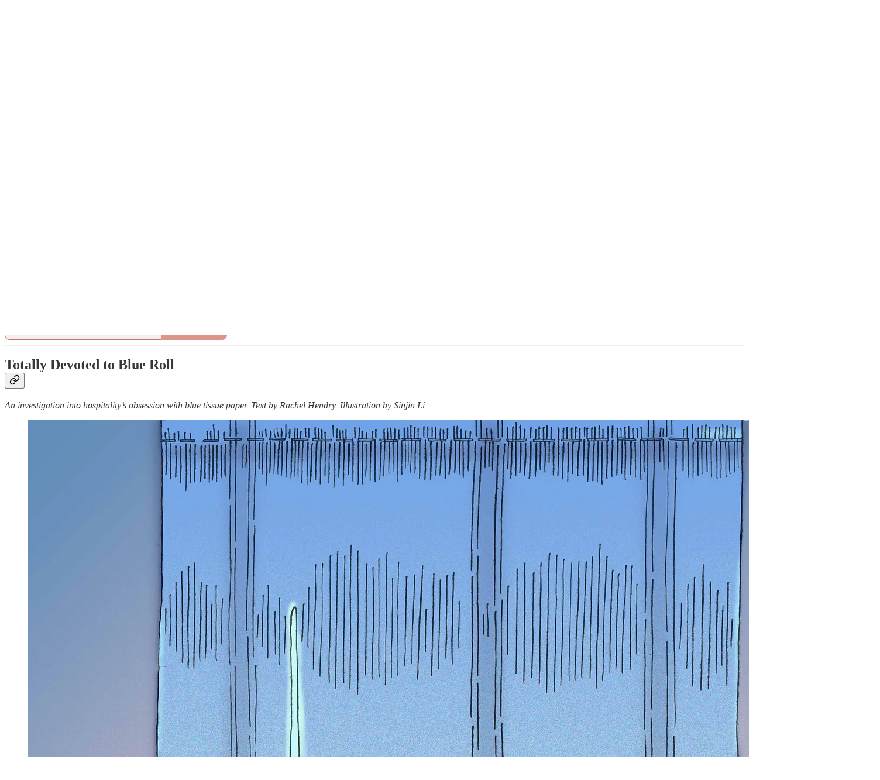

--- FILE ---
content_type: text/html; charset=utf-8
request_url: https://www.vittlesmagazine.com/p/totally-devoted-to-blue-roll?open=false
body_size: 46541
content:
<!DOCTYPE html>
<html lang="en">
    <head>
        <meta charset="utf-8" />
        <meta name="norton-safeweb-site-verification" content="24usqpep0ejc5w6hod3dulxwciwp0djs6c6ufp96av3t4whuxovj72wfkdjxu82yacb7430qjm8adbd5ezlt4592dq4zrvadcn9j9n-0btgdzpiojfzno16-fnsnu7xd" />
        
        <link rel="preconnect" href="https://substackcdn.com" />
        

        
            <title data-rh="true">Totally Devoted to Blue Roll - Vittles </title>
            
            <meta data-rh="true" name="theme-color" content="#ffffff"/><meta data-rh="true" property="og:type" content="article"/><meta data-rh="true" property="og:title" content="Totally Devoted to Blue Roll"/><meta data-rh="true" name="twitter:title" content="Totally Devoted to Blue Roll"/><meta data-rh="true" name="description" content="An investigation into hospitality’s obsession with blue tissue paper. Text by Rachel Hendry. Illustration by Sinjin Li."/><meta data-rh="true" property="og:description" content="An investigation into hospitality’s obsession with blue tissue paper. Text by Rachel Hendry. Illustration by Sinjin Li."/><meta data-rh="true" name="twitter:description" content="An investigation into hospitality’s obsession with blue tissue paper. Text by Rachel Hendry. Illustration by Sinjin Li."/><meta data-rh="true" property="og:image" content="https://substackcdn.com/image/fetch/$s_!R-6g!,w_1200,h_675,c_fill,f_jpg,q_auto:good,fl_progressive:steep,g_auto/https%3A%2F%2Fsubstack-post-media.s3.amazonaws.com%2Fpublic%2Fimages%2F8be6f20c-abdd-4dcd-a96d-e55203e050e6_3482x4940.jpeg"/><meta data-rh="true" name="twitter:image" content="https://substackcdn.com/image/fetch/$s_!lct9!,f_auto,q_auto:best,fl_progressive:steep/https%3A%2F%2Fvittles.substack.com%2Fapi%2Fv1%2Fpost_preview%2F141362549%2Ftwitter.jpg%3Fversion%3D4"/><meta data-rh="true" name="twitter:card" content="summary_large_image"/>
            
            
        

        

        <style>
          @layer legacy, tailwind, pencraftReset, pencraft;
        </style>

        
        <link rel="preload" as="style" href="https://substackcdn.com/bundle/theme/main.57ec6396ea4b5be03b65.css" />
        
        
        
        <link rel="preload" as="font" href="https://fonts.gstatic.com/s/spectral/v13/rnCr-xNNww_2s0amA9M5knjsS_ul.woff2" crossorigin />
        

        
            
                <link rel="stylesheet" type="text/css" href="https://substackcdn.com/bundle/static/css/7276.087307e6.css" />
            
                <link rel="stylesheet" type="text/css" href="https://substackcdn.com/bundle/static/css/70.ad2da59f.css" />
            
                <link rel="stylesheet" type="text/css" href="https://substackcdn.com/bundle/static/css/2862.c66cf9f6.css" />
            
                <link rel="stylesheet" type="text/css" href="https://substackcdn.com/bundle/static/css/8577.8d59a919.css" />
            
                <link rel="stylesheet" type="text/css" href="https://substackcdn.com/bundle/static/css/4428.a1e58631.css" />
            
                <link rel="stylesheet" type="text/css" href="https://substackcdn.com/bundle/static/css/5611.463006e7.css" />
            
                <link rel="stylesheet" type="text/css" href="https://substackcdn.com/bundle/static/css/5234.05e42d3b.css" />
            
                <link rel="stylesheet" type="text/css" href="https://substackcdn.com/bundle/static/css/5366.d69f31f9.css" />
            
                <link rel="stylesheet" type="text/css" href="https://substackcdn.com/bundle/static/css/5490.98293a30.css" />
            
                <link rel="stylesheet" type="text/css" href="https://substackcdn.com/bundle/static/css/5986.b8c2a441.css" />
            
                <link rel="stylesheet" type="text/css" href="https://substackcdn.com/bundle/static/css/main.aba729d8.css" />
            
                <link rel="stylesheet" type="text/css" href="https://substackcdn.com/bundle/static/css/6379.813be60f.css" />
            
                <link rel="stylesheet" type="text/css" href="https://substackcdn.com/bundle/static/css/5986.b8c2a441.css" />
            
                <link rel="stylesheet" type="text/css" href="https://substackcdn.com/bundle/static/css/5490.98293a30.css" />
            
                <link rel="stylesheet" type="text/css" href="https://substackcdn.com/bundle/static/css/5366.d69f31f9.css" />
            
                <link rel="stylesheet" type="text/css" href="https://substackcdn.com/bundle/static/css/5234.05e42d3b.css" />
            
                <link rel="stylesheet" type="text/css" href="https://substackcdn.com/bundle/static/css/5611.463006e7.css" />
            
                <link rel="stylesheet" type="text/css" href="https://substackcdn.com/bundle/static/css/4428.a1e58631.css" />
            
                <link rel="stylesheet" type="text/css" href="https://substackcdn.com/bundle/static/css/8577.8d59a919.css" />
            
                <link rel="stylesheet" type="text/css" href="https://substackcdn.com/bundle/static/css/2862.c66cf9f6.css" />
            
        

        
        
        
        
        <meta name="viewport" content="width=device-width, initial-scale=1, maximum-scale=1, user-scalable=0, viewport-fit=cover" />
        <meta name="author" content="Vittles" />
        <meta property="og:url" content="https://www.vittlesmagazine.com/p/totally-devoted-to-blue-roll" />
        
        
        <link rel="canonical" href="https://www.vittlesmagazine.com/p/totally-devoted-to-blue-roll" />
        

        

        

        

        
            
                <link rel="shortcut icon" href="https://substackcdn.com/image/fetch/$s_!JVbv!,f_auto,q_auto:good,fl_progressive:steep/https%3A%2F%2Fsubstack-post-media.s3.amazonaws.com%2Fpublic%2Fimages%2F9193155f-d838-4c63-9631-921249b84a09%2Ffavicon.ico">
            
        
            
                <link rel="icon" type="image/png" sizes="16x16" href="https://substackcdn.com/image/fetch/$s_!DJFr!,f_auto,q_auto:good,fl_progressive:steep/https%3A%2F%2Fsubstack-post-media.s3.amazonaws.com%2Fpublic%2Fimages%2F9193155f-d838-4c63-9631-921249b84a09%2Ffavicon-16x16.png">
            
        
            
                <link rel="icon" type="image/png" sizes="32x32" href="https://substackcdn.com/image/fetch/$s_!kTdY!,f_auto,q_auto:good,fl_progressive:steep/https%3A%2F%2Fsubstack-post-media.s3.amazonaws.com%2Fpublic%2Fimages%2F9193155f-d838-4c63-9631-921249b84a09%2Ffavicon-32x32.png">
            
        
            
                <link rel="icon" type="image/png" sizes="48x48" href="https://substackcdn.com/image/fetch/$s_!YUx5!,f_auto,q_auto:good,fl_progressive:steep/https%3A%2F%2Fsubstack-post-media.s3.amazonaws.com%2Fpublic%2Fimages%2F9193155f-d838-4c63-9631-921249b84a09%2Ffavicon-48x48.png">
            
        
            
                <link rel="apple-touch-icon" sizes="57x57" href="https://substackcdn.com/image/fetch/$s_!g63s!,f_auto,q_auto:good,fl_progressive:steep/https%3A%2F%2Fsubstack-post-media.s3.amazonaws.com%2Fpublic%2Fimages%2F9193155f-d838-4c63-9631-921249b84a09%2Fapple-touch-icon-57x57.png">
            
        
            
                <link rel="apple-touch-icon" sizes="60x60" href="https://substackcdn.com/image/fetch/$s_!eb5M!,f_auto,q_auto:good,fl_progressive:steep/https%3A%2F%2Fsubstack-post-media.s3.amazonaws.com%2Fpublic%2Fimages%2F9193155f-d838-4c63-9631-921249b84a09%2Fapple-touch-icon-60x60.png">
            
        
            
                <link rel="apple-touch-icon" sizes="72x72" href="https://substackcdn.com/image/fetch/$s_!vcut!,f_auto,q_auto:good,fl_progressive:steep/https%3A%2F%2Fsubstack-post-media.s3.amazonaws.com%2Fpublic%2Fimages%2F9193155f-d838-4c63-9631-921249b84a09%2Fapple-touch-icon-72x72.png">
            
        
            
                <link rel="apple-touch-icon" sizes="76x76" href="https://substackcdn.com/image/fetch/$s_!jMJX!,f_auto,q_auto:good,fl_progressive:steep/https%3A%2F%2Fsubstack-post-media.s3.amazonaws.com%2Fpublic%2Fimages%2F9193155f-d838-4c63-9631-921249b84a09%2Fapple-touch-icon-76x76.png">
            
        
            
                <link rel="apple-touch-icon" sizes="114x114" href="https://substackcdn.com/image/fetch/$s_!sBcz!,f_auto,q_auto:good,fl_progressive:steep/https%3A%2F%2Fsubstack-post-media.s3.amazonaws.com%2Fpublic%2Fimages%2F9193155f-d838-4c63-9631-921249b84a09%2Fapple-touch-icon-114x114.png">
            
        
            
                <link rel="apple-touch-icon" sizes="120x120" href="https://substackcdn.com/image/fetch/$s_!ig06!,f_auto,q_auto:good,fl_progressive:steep/https%3A%2F%2Fsubstack-post-media.s3.amazonaws.com%2Fpublic%2Fimages%2F9193155f-d838-4c63-9631-921249b84a09%2Fapple-touch-icon-120x120.png">
            
        
            
                <link rel="apple-touch-icon" sizes="144x144" href="https://substackcdn.com/image/fetch/$s_!WvZP!,f_auto,q_auto:good,fl_progressive:steep/https%3A%2F%2Fsubstack-post-media.s3.amazonaws.com%2Fpublic%2Fimages%2F9193155f-d838-4c63-9631-921249b84a09%2Fapple-touch-icon-144x144.png">
            
        
            
                <link rel="apple-touch-icon" sizes="152x152" href="https://substackcdn.com/image/fetch/$s_!EM9Q!,f_auto,q_auto:good,fl_progressive:steep/https%3A%2F%2Fsubstack-post-media.s3.amazonaws.com%2Fpublic%2Fimages%2F9193155f-d838-4c63-9631-921249b84a09%2Fapple-touch-icon-152x152.png">
            
        
            
                <link rel="apple-touch-icon" sizes="167x167" href="https://substackcdn.com/image/fetch/$s_!TzCK!,f_auto,q_auto:good,fl_progressive:steep/https%3A%2F%2Fsubstack-post-media.s3.amazonaws.com%2Fpublic%2Fimages%2F9193155f-d838-4c63-9631-921249b84a09%2Fapple-touch-icon-167x167.png">
            
        
            
                <link rel="apple-touch-icon" sizes="180x180" href="https://substackcdn.com/image/fetch/$s_!qcuM!,f_auto,q_auto:good,fl_progressive:steep/https%3A%2F%2Fsubstack-post-media.s3.amazonaws.com%2Fpublic%2Fimages%2F9193155f-d838-4c63-9631-921249b84a09%2Fapple-touch-icon-180x180.png">
            
        
            
                <link rel="apple-touch-icon" sizes="1024x1024" href="https://substackcdn.com/image/fetch/$s_!L0Bl!,f_auto,q_auto:good,fl_progressive:steep/https%3A%2F%2Fsubstack-post-media.s3.amazonaws.com%2Fpublic%2Fimages%2F9193155f-d838-4c63-9631-921249b84a09%2Fapple-touch-icon-1024x1024.png">
            
        
            
        
            
        
            
        

        

        
            <link rel="alternate" type="application/rss+xml" href="/feed?sectionId=111612" title="Vittles "/>
        

        
        
          <style>
            @font-face{font-family:'Spectral';font-style:italic;font-weight:400;font-display:fallback;src:url(https://fonts.gstatic.com/s/spectral/v13/rnCt-xNNww_2s0amA9M8on7mTNmnUHowCw.woff2) format('woff2');unicode-range:U+0301,U+0400-045F,U+0490-0491,U+04B0-04B1,U+2116}@font-face{font-family:'Spectral';font-style:italic;font-weight:400;font-display:fallback;src:url(https://fonts.gstatic.com/s/spectral/v13/rnCt-xNNww_2s0amA9M8onXmTNmnUHowCw.woff2) format('woff2');unicode-range:U+0102-0103,U+0110-0111,U+0128-0129,U+0168-0169,U+01A0-01A1,U+01AF-01B0,U+0300-0301,U+0303-0304,U+0308-0309,U+0323,U+0329,U+1EA0-1EF9,U+20AB}@font-face{font-family:'Spectral';font-style:italic;font-weight:400;font-display:fallback;src:url(https://fonts.gstatic.com/s/spectral/v13/rnCt-xNNww_2s0amA9M8onTmTNmnUHowCw.woff2) format('woff2');unicode-range:U+0100-02AF,U+0304,U+0308,U+0329,U+1E00-1E9F,U+1EF2-1EFF,U+2020,U+20A0-20AB,U+20AD-20CF,U+2113,U+2C60-2C7F,U+A720-A7FF}@font-face{font-family:'Spectral';font-style:italic;font-weight:400;font-display:fallback;src:url(https://fonts.gstatic.com/s/spectral/v13/rnCt-xNNww_2s0amA9M8onrmTNmnUHo.woff2) format('woff2');unicode-range:U+0000-00FF,U+0131,U+0152-0153,U+02BB-02BC,U+02C6,U+02DA,U+02DC,U+0304,U+0308,U+0329,U+2000-206F,U+2074,U+20AC,U+2122,U+2191,U+2193,U+2212,U+2215,U+FEFF,U+FFFD}@font-face{font-family:'Spectral';font-style:normal;font-weight:400;font-display:fallback;src:url(https://fonts.gstatic.com/s/spectral/v13/rnCr-xNNww_2s0amA9M9knjsS_ulYHs.woff2) format('woff2');unicode-range:U+0301,U+0400-045F,U+0490-0491,U+04B0-04B1,U+2116}@font-face{font-family:'Spectral';font-style:normal;font-weight:400;font-display:fallback;src:url(https://fonts.gstatic.com/s/spectral/v13/rnCr-xNNww_2s0amA9M2knjsS_ulYHs.woff2) format('woff2');unicode-range:U+0102-0103,U+0110-0111,U+0128-0129,U+0168-0169,U+01A0-01A1,U+01AF-01B0,U+0300-0301,U+0303-0304,U+0308-0309,U+0323,U+0329,U+1EA0-1EF9,U+20AB}@font-face{font-family:'Spectral';font-style:normal;font-weight:400;font-display:fallback;src:url(https://fonts.gstatic.com/s/spectral/v13/rnCr-xNNww_2s0amA9M3knjsS_ulYHs.woff2) format('woff2');unicode-range:U+0100-02AF,U+0304,U+0308,U+0329,U+1E00-1E9F,U+1EF2-1EFF,U+2020,U+20A0-20AB,U+20AD-20CF,U+2113,U+2C60-2C7F,U+A720-A7FF}@font-face{font-family:'Spectral';font-style:normal;font-weight:400;font-display:fallback;src:url(https://fonts.gstatic.com/s/spectral/v13/rnCr-xNNww_2s0amA9M5knjsS_ul.woff2) format('woff2');unicode-range:U+0000-00FF,U+0131,U+0152-0153,U+02BB-02BC,U+02C6,U+02DA,U+02DC,U+0304,U+0308,U+0329,U+2000-206F,U+2074,U+20AC,U+2122,U+2191,U+2193,U+2212,U+2215,U+FEFF,U+FFFD}@font-face{font-family:'Spectral';font-style:normal;font-weight:600;font-display:fallback;src:url(https://fonts.gstatic.com/s/spectral/v13/rnCs-xNNww_2s0amA9vmtm3FafaPWnIIMrY.woff2) format('woff2');unicode-range:U+0301,U+0400-045F,U+0490-0491,U+04B0-04B1,U+2116}@font-face{font-family:'Spectral';font-style:normal;font-weight:600;font-display:fallback;src:url(https://fonts.gstatic.com/s/spectral/v13/rnCs-xNNww_2s0amA9vmtm3OafaPWnIIMrY.woff2) format('woff2');unicode-range:U+0102-0103,U+0110-0111,U+0128-0129,U+0168-0169,U+01A0-01A1,U+01AF-01B0,U+0300-0301,U+0303-0304,U+0308-0309,U+0323,U+0329,U+1EA0-1EF9,U+20AB}@font-face{font-family:'Spectral';font-style:normal;font-weight:600;font-display:fallback;src:url(https://fonts.gstatic.com/s/spectral/v13/rnCs-xNNww_2s0amA9vmtm3PafaPWnIIMrY.woff2) format('woff2');unicode-range:U+0100-02AF,U+0304,U+0308,U+0329,U+1E00-1E9F,U+1EF2-1EFF,U+2020,U+20A0-20AB,U+20AD-20CF,U+2113,U+2C60-2C7F,U+A720-A7FF}@font-face{font-family:'Spectral';font-style:normal;font-weight:600;font-display:fallback;src:url(https://fonts.gstatic.com/s/spectral/v13/rnCs-xNNww_2s0amA9vmtm3BafaPWnII.woff2) format('woff2');unicode-range:U+0000-00FF,U+0131,U+0152-0153,U+02BB-02BC,U+02C6,U+02DA,U+02DC,U+0304,U+0308,U+0329,U+2000-206F,U+2074,U+20AC,U+2122,U+2191,U+2193,U+2212,U+2215,U+FEFF,U+FFFD}
            @font-face{font-family:'Lora';font-style:italic;font-weight:400;font-display:fallback;src:url(https://fonts.gstatic.com/s/lora/v37/0QI8MX1D_JOuMw_hLdO6T2wV9KnW-MoFoqJ2nPWc3ZyhTjcV.woff2) format('woff2');unicode-range:U+0460-052F,U+1C80-1C8A,U+20B4,U+2DE0-2DFF,U+A640-A69F,U+FE2E-FE2F}@font-face{font-family:'Lora';font-style:italic;font-weight:400;font-display:fallback;src:url(https://fonts.gstatic.com/s/lora/v37/0QI8MX1D_JOuMw_hLdO6T2wV9KnW-MoFoqt2nPWc3ZyhTjcV.woff2) format('woff2');unicode-range:U+0301,U+0400-045F,U+0490-0491,U+04B0-04B1,U+2116}@font-face{font-family:'Lora';font-style:italic;font-weight:400;font-display:fallback;src:url(https://fonts.gstatic.com/s/lora/v37/0QI8MX1D_JOuMw_hLdO6T2wV9KnW-MoFoqB2nPWc3ZyhTjcV.woff2) format('woff2');unicode-range:U+0102-0103,U+0110-0111,U+0128-0129,U+0168-0169,U+01A0-01A1,U+01AF-01B0,U+0300-0301,U+0303-0304,U+0308-0309,U+0323,U+0329,U+1EA0-1EF9,U+20AB}@font-face{font-family:'Lora';font-style:italic;font-weight:400;font-display:fallback;src:url(https://fonts.gstatic.com/s/lora/v37/0QI8MX1D_JOuMw_hLdO6T2wV9KnW-MoFoqF2nPWc3ZyhTjcV.woff2) format('woff2');unicode-range:U+0100-02BA,U+02BD-02C5,U+02C7-02CC,U+02CE-02D7,U+02DD-02FF,U+0304,U+0308,U+0329,U+1D00-1DBF,U+1E00-1E9F,U+1EF2-1EFF,U+2020,U+20A0-20AB,U+20AD-20C0,U+2113,U+2C60-2C7F,U+A720-A7FF}@font-face{font-family:'Lora';font-style:italic;font-weight:400;font-display:fallback;src:url(https://fonts.gstatic.com/s/lora/v37/0QI8MX1D_JOuMw_hLdO6T2wV9KnW-MoFoq92nPWc3ZyhTg.woff2) format('woff2');unicode-range:U+0000-00FF,U+0131,U+0152-0153,U+02BB-02BC,U+02C6,U+02DA,U+02DC,U+0304,U+0308,U+0329,U+2000-206F,U+20AC,U+2122,U+2191,U+2193,U+2212,U+2215,U+FEFF,U+FFFD}@font-face{font-family:'Lora';font-style:normal;font-weight:400;font-display:fallback;src:url(https://fonts.gstatic.com/s/lora/v37/0QIvMX1D_JOuMwf7I_FMl_GW8g.woff2) format('woff2');unicode-range:U+0460-052F,U+1C80-1C8A,U+20B4,U+2DE0-2DFF,U+A640-A69F,U+FE2E-FE2F}@font-face{font-family:'Lora';font-style:normal;font-weight:400;font-display:fallback;src:url(https://fonts.gstatic.com/s/lora/v37/0QIvMX1D_JOuMw77I_FMl_GW8g.woff2) format('woff2');unicode-range:U+0301,U+0400-045F,U+0490-0491,U+04B0-04B1,U+2116}@font-face{font-family:'Lora';font-style:normal;font-weight:400;font-display:fallback;src:url(https://fonts.gstatic.com/s/lora/v37/0QIvMX1D_JOuMwX7I_FMl_GW8g.woff2) format('woff2');unicode-range:U+0102-0103,U+0110-0111,U+0128-0129,U+0168-0169,U+01A0-01A1,U+01AF-01B0,U+0300-0301,U+0303-0304,U+0308-0309,U+0323,U+0329,U+1EA0-1EF9,U+20AB}@font-face{font-family:'Lora';font-style:normal;font-weight:400;font-display:fallback;src:url(https://fonts.gstatic.com/s/lora/v37/0QIvMX1D_JOuMwT7I_FMl_GW8g.woff2) format('woff2');unicode-range:U+0100-02BA,U+02BD-02C5,U+02C7-02CC,U+02CE-02D7,U+02DD-02FF,U+0304,U+0308,U+0329,U+1D00-1DBF,U+1E00-1E9F,U+1EF2-1EFF,U+2020,U+20A0-20AB,U+20AD-20C0,U+2113,U+2C60-2C7F,U+A720-A7FF}@font-face{font-family:'Lora';font-style:normal;font-weight:400;font-display:fallback;src:url(https://fonts.gstatic.com/s/lora/v37/0QIvMX1D_JOuMwr7I_FMl_E.woff2) format('woff2');unicode-range:U+0000-00FF,U+0131,U+0152-0153,U+02BB-02BC,U+02C6,U+02DA,U+02DC,U+0304,U+0308,U+0329,U+2000-206F,U+20AC,U+2122,U+2191,U+2193,U+2212,U+2215,U+FEFF,U+FFFD}@font-face{font-family:'Lora';font-style:normal;font-weight:500;font-display:fallback;src:url(https://fonts.gstatic.com/s/lora/v37/0QIvMX1D_JOuMwf7I_FMl_GW8g.woff2) format('woff2');unicode-range:U+0460-052F,U+1C80-1C8A,U+20B4,U+2DE0-2DFF,U+A640-A69F,U+FE2E-FE2F}@font-face{font-family:'Lora';font-style:normal;font-weight:500;font-display:fallback;src:url(https://fonts.gstatic.com/s/lora/v37/0QIvMX1D_JOuMw77I_FMl_GW8g.woff2) format('woff2');unicode-range:U+0301,U+0400-045F,U+0490-0491,U+04B0-04B1,U+2116}@font-face{font-family:'Lora';font-style:normal;font-weight:500;font-display:fallback;src:url(https://fonts.gstatic.com/s/lora/v37/0QIvMX1D_JOuMwX7I_FMl_GW8g.woff2) format('woff2');unicode-range:U+0102-0103,U+0110-0111,U+0128-0129,U+0168-0169,U+01A0-01A1,U+01AF-01B0,U+0300-0301,U+0303-0304,U+0308-0309,U+0323,U+0329,U+1EA0-1EF9,U+20AB}@font-face{font-family:'Lora';font-style:normal;font-weight:500;font-display:fallback;src:url(https://fonts.gstatic.com/s/lora/v37/0QIvMX1D_JOuMwT7I_FMl_GW8g.woff2) format('woff2');unicode-range:U+0100-02BA,U+02BD-02C5,U+02C7-02CC,U+02CE-02D7,U+02DD-02FF,U+0304,U+0308,U+0329,U+1D00-1DBF,U+1E00-1E9F,U+1EF2-1EFF,U+2020,U+20A0-20AB,U+20AD-20C0,U+2113,U+2C60-2C7F,U+A720-A7FF}@font-face{font-family:'Lora';font-style:normal;font-weight:500;font-display:fallback;src:url(https://fonts.gstatic.com/s/lora/v37/0QIvMX1D_JOuMwr7I_FMl_E.woff2) format('woff2');unicode-range:U+0000-00FF,U+0131,U+0152-0153,U+02BB-02BC,U+02C6,U+02DA,U+02DC,U+0304,U+0308,U+0329,U+2000-206F,U+20AC,U+2122,U+2191,U+2193,U+2212,U+2215,U+FEFF,U+FFFD}@font-face{font-family:'Lora';font-style:normal;font-weight:600;font-display:fallback;src:url(https://fonts.gstatic.com/s/lora/v37/0QIvMX1D_JOuMwf7I_FMl_GW8g.woff2) format('woff2');unicode-range:U+0460-052F,U+1C80-1C8A,U+20B4,U+2DE0-2DFF,U+A640-A69F,U+FE2E-FE2F}@font-face{font-family:'Lora';font-style:normal;font-weight:600;font-display:fallback;src:url(https://fonts.gstatic.com/s/lora/v37/0QIvMX1D_JOuMw77I_FMl_GW8g.woff2) format('woff2');unicode-range:U+0301,U+0400-045F,U+0490-0491,U+04B0-04B1,U+2116}@font-face{font-family:'Lora';font-style:normal;font-weight:600;font-display:fallback;src:url(https://fonts.gstatic.com/s/lora/v37/0QIvMX1D_JOuMwX7I_FMl_GW8g.woff2) format('woff2');unicode-range:U+0102-0103,U+0110-0111,U+0128-0129,U+0168-0169,U+01A0-01A1,U+01AF-01B0,U+0300-0301,U+0303-0304,U+0308-0309,U+0323,U+0329,U+1EA0-1EF9,U+20AB}@font-face{font-family:'Lora';font-style:normal;font-weight:600;font-display:fallback;src:url(https://fonts.gstatic.com/s/lora/v37/0QIvMX1D_JOuMwT7I_FMl_GW8g.woff2) format('woff2');unicode-range:U+0100-02BA,U+02BD-02C5,U+02C7-02CC,U+02CE-02D7,U+02DD-02FF,U+0304,U+0308,U+0329,U+1D00-1DBF,U+1E00-1E9F,U+1EF2-1EFF,U+2020,U+20A0-20AB,U+20AD-20C0,U+2113,U+2C60-2C7F,U+A720-A7FF}@font-face{font-family:'Lora';font-style:normal;font-weight:600;font-display:fallback;src:url(https://fonts.gstatic.com/s/lora/v37/0QIvMX1D_JOuMwr7I_FMl_E.woff2) format('woff2');unicode-range:U+0000-00FF,U+0131,U+0152-0153,U+02BB-02BC,U+02C6,U+02DA,U+02DC,U+0304,U+0308,U+0329,U+2000-206F,U+20AC,U+2122,U+2191,U+2193,U+2212,U+2215,U+FEFF,U+FFFD}@font-face{font-family:'Lora';font-style:normal;font-weight:700;font-display:fallback;src:url(https://fonts.gstatic.com/s/lora/v37/0QIvMX1D_JOuMwf7I_FMl_GW8g.woff2) format('woff2');unicode-range:U+0460-052F,U+1C80-1C8A,U+20B4,U+2DE0-2DFF,U+A640-A69F,U+FE2E-FE2F}@font-face{font-family:'Lora';font-style:normal;font-weight:700;font-display:fallback;src:url(https://fonts.gstatic.com/s/lora/v37/0QIvMX1D_JOuMw77I_FMl_GW8g.woff2) format('woff2');unicode-range:U+0301,U+0400-045F,U+0490-0491,U+04B0-04B1,U+2116}@font-face{font-family:'Lora';font-style:normal;font-weight:700;font-display:fallback;src:url(https://fonts.gstatic.com/s/lora/v37/0QIvMX1D_JOuMwX7I_FMl_GW8g.woff2) format('woff2');unicode-range:U+0102-0103,U+0110-0111,U+0128-0129,U+0168-0169,U+01A0-01A1,U+01AF-01B0,U+0300-0301,U+0303-0304,U+0308-0309,U+0323,U+0329,U+1EA0-1EF9,U+20AB}@font-face{font-family:'Lora';font-style:normal;font-weight:700;font-display:fallback;src:url(https://fonts.gstatic.com/s/lora/v37/0QIvMX1D_JOuMwT7I_FMl_GW8g.woff2) format('woff2');unicode-range:U+0100-02BA,U+02BD-02C5,U+02C7-02CC,U+02CE-02D7,U+02DD-02FF,U+0304,U+0308,U+0329,U+1D00-1DBF,U+1E00-1E9F,U+1EF2-1EFF,U+2020,U+20A0-20AB,U+20AD-20C0,U+2113,U+2C60-2C7F,U+A720-A7FF}@font-face{font-family:'Lora';font-style:normal;font-weight:700;font-display:fallback;src:url(https://fonts.gstatic.com/s/lora/v37/0QIvMX1D_JOuMwr7I_FMl_E.woff2) format('woff2');unicode-range:U+0000-00FF,U+0131,U+0152-0153,U+02BB-02BC,U+02C6,U+02DA,U+02DC,U+0304,U+0308,U+0329,U+2000-206F,U+20AC,U+2122,U+2191,U+2193,U+2212,U+2215,U+FEFF,U+FFFD}
          </style>
        
        

        <style>:root{--color_theme_bg_pop:#cf7262;--background_pop:#cf7262;--color_theme_bg_web:#ffffff;--cover_bg_color:#ffffff;--cover_bg_color_secondary:#f0f0f0;--background_pop_darken:#c9604e;--print_on_pop:#ffffff;--color_theme_bg_pop_darken:#c9604e;--color_theme_print_on_pop:#ffffff;--color_theme_bg_pop_20:rgba(207, 114, 98, 0.2);--color_theme_bg_pop_30:rgba(207, 114, 98, 0.3);--print_pop:#cf7262;--color_theme_accent:#cf7262;--cover_print_primary:#363737;--cover_print_secondary:#757575;--cover_print_tertiary:#b6b6b6;--cover_border_color:#cf7262;--font_family_headings_preset:Lora,sans-serif;--font_weight_headings_preset:600;--font_preset_heading:fancy_serif;--home_hero:magazine-5;--home_posts:custom;--home_show_top_posts:true;--web_bg_color:#ffffff;--background_contrast_1:#f0f0f0;--background_contrast_2:#dddddd;--background_contrast_3:#b7b7b7;--background_contrast_4:#929292;--background_contrast_5:#515151;--color_theme_bg_contrast_1:#f0f0f0;--color_theme_bg_contrast_2:#dddddd;--color_theme_bg_contrast_3:#b7b7b7;--color_theme_bg_contrast_4:#929292;--color_theme_bg_contrast_5:#515151;--color_theme_bg_elevated:#ffffff;--color_theme_bg_elevated_secondary:#f0f0f0;--color_theme_bg_elevated_tertiary:#dddddd;--color_theme_detail:#e6e6e6;--background_contrast_pop:rgba(207, 114, 98, 0.4);--color_theme_bg_contrast_pop:rgba(207, 114, 98, 0.4);--theme_bg_is_dark:0;--print_on_web_bg_color:#363737;--print_secondary_on_web_bg_color:#868787;--background_pop_rgb:207, 114, 98;--color_theme_bg_pop_rgb:207, 114, 98;--color_theme_accent_rgb:207, 114, 98;}</style>

        
            <link rel="stylesheet" href="https://substackcdn.com/bundle/theme/main.57ec6396ea4b5be03b65.css" />
        

        <style></style>

        

        

        

        
    </head>

    <body class="">
        

        

        

        

        

        

        <div id="entry">
            <div id="main" class="main typography use-theme-bg"><div class="pencraft pc-display-contents pc-reset pubTheme-yiXxQA"><div data-testid="navbar" class="main-menu"><div class="mainMenuContent-DME8DR"><div style="position:relative;height:87px;" class="pencraft pc-display-flex pc-gap-12 pc-paddingLeft-20 pc-paddingRight-20 pc-justifyContent-space-between pc-alignItems-center pc-reset border-bottom-detail-k1F6C4 topBar-pIF0J1"><div style="flex-basis:0px;flex-grow:1;" class="logoContainer-p12gJb"><a href="/" native class="pencraft pc-display-contents pc-reset"><div draggable="false" class="pencraft pc-display-flex pc-position-relative pc-reset"><div style="width:40px;height:40px;" class="pencraft pc-display-flex pc-reset bg-white-ZBV5av pc-borderRadius-sm overflow-hidden-WdpwT6 sizing-border-box-DggLA4"><picture><source type="image/webp" srcset="https://substackcdn.com/image/fetch/$s_!kCRn!,w_80,h_80,c_fill,f_webp,q_auto:good,fl_progressive:steep,g_auto/https%3A%2F%2Fsubstack-post-media.s3.amazonaws.com%2Fpublic%2Fimages%2F8d700dc8-1ac0-4dbc-a8cf-3b6474b9b74e_1280x1280.png"/><img src="https://substackcdn.com/image/fetch/$s_!kCRn!,w_80,h_80,c_fill,f_auto,q_auto:good,fl_progressive:steep,g_auto/https%3A%2F%2Fsubstack-post-media.s3.amazonaws.com%2Fpublic%2Fimages%2F8d700dc8-1ac0-4dbc-a8cf-3b6474b9b74e_1280x1280.png" sizes="100vw" alt="Vittles " width="80" height="80" style="width:40px;height:40px;" draggable="false" class="img-OACg1c object-fit-cover-u4ReeV pencraft pc-reset"/></picture></div></div></a></div><div style="flex-grow:0;" class="titleContainer-DJYq5v"><h1 class="pencraft pc-reset font-pub-headings-FE5byy reset-IxiVJZ title-oOnUGd titleWithWordmark-GfqxEZ"><a href="/" class="pencraft pc-display-contents pc-reset"><img alt="Vittles " src="https://substackcdn.com/image/fetch/$s_!sFaJ!,e_trim:10:white/e_trim:10:transparent/h_72,c_limit,f_auto,q_auto:good,fl_progressive:steep/https%3A%2F%2Fsubstack-post-media.s3.amazonaws.com%2Fpublic%2Fimages%2F40475dee-8443-4f24-aded-40523ee8be7b_2000x387.png" style="display:block;height:36px;"/></a></h1></div><div style="flex-basis:0px;flex-grow:1;" class="pencraft pc-display-flex pc-justifyContent-flex-end pc-alignItems-center pc-reset"><div class="buttonsContainer-SJBuep"><div class="pencraft pc-display-flex pc-gap-8 pc-justifyContent-flex-end pc-alignItems-center pc-reset navbar-buttons"><div class="pencraft pc-display-flex pc-gap-4 pc-reset"><span data-state="closed"><button tabindex="0" type="button" aria-label="Search" class="pencraft pc-reset pencraft iconButton-mq_Et5 iconButtonBase-dJGHgN buttonBase-GK1x3M buttonStyle-r7yGCK size_md-gCDS3o priority_tertiary-rlke8z"><svg xmlns="http://www.w3.org/2000/svg" width="20" height="20" viewBox="0 0 24 24" fill="none" stroke="currentColor" stroke-width="2" stroke-linecap="round" stroke-linejoin="round" class="lucide lucide-search"><circle cx="11" cy="11" r="8"></circle><path d="m21 21-4.3-4.3"></path></svg></button></span><button tabindex="0" type="button" aria-label="Share Publication" id="headlessui-menu-button-P0-5" aria-haspopup="menu" aria-expanded="false" data-headlessui-state class="pencraft pc-reset pencraft iconButton-mq_Et5 iconButtonBase-dJGHgN buttonBase-GK1x3M buttonStyle-r7yGCK size_md-gCDS3o priority_tertiary-rlke8z"><svg xmlns="http://www.w3.org/2000/svg" width="20" height="20" viewBox="0 0 24 24" fill="none" stroke="currentColor" stroke-width="2" stroke-linecap="round" stroke-linejoin="round" class="lucide lucide-share"><path d="M4 12v8a2 2 0 0 0 2 2h12a2 2 0 0 0 2-2v-8"></path><polyline points="16 6 12 2 8 6"></polyline><line x1="12" x2="12" y1="2" y2="15"></line></svg></button></div><button tabindex="0" type="button" data-testid="noncontributor-cta-button" class="pencraft pc-reset pencraft buttonBase-GK1x3M buttonText-X0uSmG buttonStyle-r7yGCK priority_primary-RfbeYt size_md-gCDS3o">Subscribe</button><button tabindex="0" type="button" native data-href="https://substack.com/sign-in?redirect=%2Fp%2Ftotally-devoted-to-blue-roll%3Fopen%3Dfalse&amp;for_pub=vittles" class="pencraft pc-reset pencraft buttonBase-GK1x3M buttonText-X0uSmG buttonStyle-r7yGCK priority_tertiary-rlke8z size_md-gCDS3o">Sign in</button></div></div></div></div></div><div style="height:88px;"></div></div></div><div><script type="application/ld+json">{"@context":"https://schema.org","@type":"NewsArticle","url":"https://www.vittlesmagazine.com/p/totally-devoted-to-blue-roll","mainEntityOfPage":"https://www.vittlesmagazine.com/p/totally-devoted-to-blue-roll","headline":"Totally Devoted to Blue Roll","description":"An investigation into hospitality\u2019s obsession with blue tissue paper. Text by Rachel Hendry. Illustration by Sinjin Li.","image":[{"@type":"ImageObject","url":"https://substackcdn.com/image/fetch/$s_!R-6g!,f_auto,q_auto:good,fl_progressive:steep/https%3A%2F%2Fsubstack-post-media.s3.amazonaws.com%2Fpublic%2Fimages%2F8be6f20c-abdd-4dcd-a96d-e55203e050e6_3482x4940.jpeg"}],"datePublished":"2024-02-05T08:14:46+00:00","dateModified":"2024-02-05T08:14:46+00:00","isAccessibleForFree":true,"author":[{"@type":"Person","name":"Vittles","url":"https://substack.com/@vittles","description":"Modern food and culture","identifier":"user:7947405","image":{"@type":"ImageObject","contentUrl":"https://substackcdn.com/image/fetch/$s_!suio!,f_auto,q_auto:good,fl_progressive:steep/https%3A%2F%2Fsubstack-post-media.s3.amazonaws.com%2Fpublic%2Fimages%2F65a8566a-72b8-4081-b1c7-53f102337fce_3000x3000.jpeg","thumbnailUrl":"https://substackcdn.com/image/fetch/$s_!suio!,w_128,h_128,c_limit,f_auto,q_auto:good,fl_progressive:steep/https%3A%2F%2Fsubstack-post-media.s3.amazonaws.com%2Fpublic%2Fimages%2F65a8566a-72b8-4081-b1c7-53f102337fce_3000x3000.jpeg"}}],"publisher":{"@type":"Organization","name":"Vittles ","url":"https://www.vittlesmagazine.com","description":"Vittles is an online magazine based in the UK and India, publishing new food and culture writing.","identifier":"pub:34196","logo":{"@type":"ImageObject","url":"https://substackcdn.com/image/fetch/$s_!kCRn!,f_auto,q_auto:good,fl_progressive:steep/https%3A%2F%2Fsubstack-post-media.s3.amazonaws.com%2Fpublic%2Fimages%2F8d700dc8-1ac0-4dbc-a8cf-3b6474b9b74e_1280x1280.png","contentUrl":"https://substackcdn.com/image/fetch/$s_!kCRn!,f_auto,q_auto:good,fl_progressive:steep/https%3A%2F%2Fsubstack-post-media.s3.amazonaws.com%2Fpublic%2Fimages%2F8d700dc8-1ac0-4dbc-a8cf-3b6474b9b74e_1280x1280.png","thumbnailUrl":"https://substackcdn.com/image/fetch/$s_!kCRn!,w_128,h_128,c_limit,f_auto,q_auto:good,fl_progressive:steep/https%3A%2F%2Fsubstack-post-media.s3.amazonaws.com%2Fpublic%2Fimages%2F8d700dc8-1ac0-4dbc-a8cf-3b6474b9b74e_1280x1280.png"},"image":{"@type":"ImageObject","url":"https://substackcdn.com/image/fetch/$s_!kCRn!,f_auto,q_auto:good,fl_progressive:steep/https%3A%2F%2Fsubstack-post-media.s3.amazonaws.com%2Fpublic%2Fimages%2F8d700dc8-1ac0-4dbc-a8cf-3b6474b9b74e_1280x1280.png","contentUrl":"https://substackcdn.com/image/fetch/$s_!kCRn!,f_auto,q_auto:good,fl_progressive:steep/https%3A%2F%2Fsubstack-post-media.s3.amazonaws.com%2Fpublic%2Fimages%2F8d700dc8-1ac0-4dbc-a8cf-3b6474b9b74e_1280x1280.png","thumbnailUrl":"https://substackcdn.com/image/fetch/$s_!kCRn!,w_128,h_128,c_limit,f_auto,q_auto:good,fl_progressive:steep/https%3A%2F%2Fsubstack-post-media.s3.amazonaws.com%2Fpublic%2Fimages%2F8d700dc8-1ac0-4dbc-a8cf-3b6474b9b74e_1280x1280.png"}},"interactionStatistic":[{"@type":"InteractionCounter","interactionType":"https://schema.org/LikeAction","userInteractionCount":58},{"@type":"InteractionCounter","interactionType":"https://schema.org/ShareAction","userInteractionCount":3},{"@type":"InteractionCounter","interactionType":"https://schema.org/CommentAction","userInteractionCount":3}]}</script><div aria-label="Post" role="main" class="single-post-container"><div class="container"><div class="single-post"><div class="pencraft pc-display-contents pc-reset pubTheme-yiXxQA"><article class="typography newsletter-post post"><div role="region" aria-label="Post header" class="post-header"><div class="pencraft pc-display-flex pc-reset post-label"><a href="https://www.vittlesmagazine.com/s/food-and-policy/?utm_source=substack&amp;utm_medium=menu" class="pencraft pc-reset color-secondary-ls1g8s line-height-20-t4M0El font-meta-MWBumP size-14-MLPa7j weight-medium-fw81nC transform-uppercase-yKDgcq reset-IxiVJZ meta-EgzBVA">Food and Policy</a></div><h1 dir="auto" class="post-title published title-X77sOw">Totally Devoted to Blue Roll</h1><h3 dir="auto" class="subtitle subtitle-HEEcLo">An investigation into hospitality’s obsession with blue tissue paper. Text by Rachel Hendry. Illustration by Sinjin Li.</h3><div aria-label="Post UFI" role="region" class="pencraft pc-display-flex pc-flexDirection-column pc-paddingBottom-16 pc-reset"><div class="pencraft pc-display-flex pc-flexDirection-column pc-paddingTop-16 pc-paddingBottom-16 pc-reset"><div class="pencraft pc-display-flex pc-gap-12 pc-alignItems-center pc-reset byline-wrapper"><div class="pencraft pc-display-flex pc-reset"><div class="pencraft pc-display-flex pc-flexDirection-row pc-gap-8 pc-alignItems-center pc-justifyContent-flex-start pc-reset"><div style="--scale:36px;--offset:9px;--border-width:4.5px;" class="pencraft pc-display-flex pc-flexDirection-row pc-alignItems-center pc-justifyContent-flex-start pc-reset ltr-qDBmby"><a href="https://substack.com/@vittles" aria-label="View Vittles's profile" class="pencraft pc-display-contents pc-reset"><div style="--scale:36px;" tabindex="0" class="pencraft pc-display-flex pc-width-36 pc-height-36 pc-justifyContent-center pc-alignItems-center pc-position-relative pc-reset bg-secondary-UUD3_J flex-auto-j3S2WA animate-XFJxE4 outline-detail-vcQLyr pc-borderRadius-full overflow-hidden-WdpwT6 sizing-border-box-DggLA4 pressable-sm-YIJFKJ showFocus-sk_vEm container-TAtrWj interactive-UkK0V6 avatar-u8q6xB last-JfNEJ_"><div style="--scale:36px;" title="Vittles" class="pencraft pc-display-flex pc-width-36 pc-height-36 pc-justifyContent-center pc-alignItems-center pc-position-relative pc-reset bg-secondary-UUD3_J flex-auto-j3S2WA outline-detail-vcQLyr pc-borderRadius-full overflow-hidden-WdpwT6 sizing-border-box-DggLA4 container-TAtrWj"><picture><source type="image/webp" srcset="https://substackcdn.com/image/fetch/$s_!suio!,w_36,h_36,c_fill,f_webp,q_auto:good,fl_progressive:steep/https%3A%2F%2Fsubstack-post-media.s3.amazonaws.com%2Fpublic%2Fimages%2F65a8566a-72b8-4081-b1c7-53f102337fce_3000x3000.jpeg 36w, https://substackcdn.com/image/fetch/$s_!suio!,w_72,h_72,c_fill,f_webp,q_auto:good,fl_progressive:steep/https%3A%2F%2Fsubstack-post-media.s3.amazonaws.com%2Fpublic%2Fimages%2F65a8566a-72b8-4081-b1c7-53f102337fce_3000x3000.jpeg 72w, https://substackcdn.com/image/fetch/$s_!suio!,w_108,h_108,c_fill,f_webp,q_auto:good,fl_progressive:steep/https%3A%2F%2Fsubstack-post-media.s3.amazonaws.com%2Fpublic%2Fimages%2F65a8566a-72b8-4081-b1c7-53f102337fce_3000x3000.jpeg 108w" sizes="36px"/><img src="https://substackcdn.com/image/fetch/$s_!suio!,w_36,h_36,c_fill,f_auto,q_auto:good,fl_progressive:steep/https%3A%2F%2Fsubstack-post-media.s3.amazonaws.com%2Fpublic%2Fimages%2F65a8566a-72b8-4081-b1c7-53f102337fce_3000x3000.jpeg" sizes="36px" alt="Vittles's avatar" srcset="https://substackcdn.com/image/fetch/$s_!suio!,w_36,h_36,c_fill,f_auto,q_auto:good,fl_progressive:steep/https%3A%2F%2Fsubstack-post-media.s3.amazonaws.com%2Fpublic%2Fimages%2F65a8566a-72b8-4081-b1c7-53f102337fce_3000x3000.jpeg 36w, https://substackcdn.com/image/fetch/$s_!suio!,w_72,h_72,c_fill,f_auto,q_auto:good,fl_progressive:steep/https%3A%2F%2Fsubstack-post-media.s3.amazonaws.com%2Fpublic%2Fimages%2F65a8566a-72b8-4081-b1c7-53f102337fce_3000x3000.jpeg 72w, https://substackcdn.com/image/fetch/$s_!suio!,w_108,h_108,c_fill,f_auto,q_auto:good,fl_progressive:steep/https%3A%2F%2Fsubstack-post-media.s3.amazonaws.com%2Fpublic%2Fimages%2F65a8566a-72b8-4081-b1c7-53f102337fce_3000x3000.jpeg 108w" width="36" height="36" draggable="false" class="img-OACg1c object-fit-cover-u4ReeV pencraft pc-reset"/></picture></div></div></a></div></div></div><div class="pencraft pc-display-flex pc-flexDirection-column pc-reset"><div class="pencraft pc-reset color-pub-primary-text-NyXPlw line-height-20-t4M0El font-meta-MWBumP size-11-NuY2Zx weight-medium-fw81nC transform-uppercase-yKDgcq reset-IxiVJZ meta-EgzBVA"><span data-state="closed"><a href="https://substack.com/@vittles" class="pencraft pc-reset decoration-hover-underline-ClDVRM reset-IxiVJZ">Vittles</a></span></div><div class="pencraft pc-display-flex pc-gap-4 pc-reset"><div class="pencraft pc-reset color-pub-secondary-text-hGQ02T line-height-20-t4M0El font-meta-MWBumP size-11-NuY2Zx weight-medium-fw81nC transform-uppercase-yKDgcq reset-IxiVJZ meta-EgzBVA">Feb 05, 2024</div></div></div></div></div><div class="pencraft pc-display-flex pc-gap-16 pc-paddingTop-16 pc-paddingBottom-16 pc-justifyContent-space-between pc-alignItems-center pc-reset flex-grow-rzmknG border-top-detail-themed-k9TZAY border-bottom-detail-themed-Ua9186 post-ufi"><div class="pencraft pc-display-flex pc-gap-8 pc-reset"><div class="like-button-container post-ufi-button style-button"><button tabindex="0" type="button" aria-label="Like (58)" aria-pressed="false" class="pencraft pc-reset pencraft post-ufi-button style-button has-label with-border"><svg role="img" style="height:20px;width:20px;" width="20" height="20" viewBox="0 0 24 24" fill="#000000" stroke-width="2" stroke="#000" xmlns="http://www.w3.org/2000/svg" class="icon"><g><title></title><svg xmlns="http://www.w3.org/2000/svg" width="24" height="24" viewBox="0 0 24 24" stroke-width="2" stroke-linecap="round" stroke-linejoin="round" class="lucide lucide-heart"><path d="M19 14c1.49-1.46 3-3.21 3-5.5A5.5 5.5 0 0 0 16.5 3c-1.76 0-3 .5-4.5 2-1.5-1.5-2.74-2-4.5-2A5.5 5.5 0 0 0 2 8.5c0 2.3 1.5 4.05 3 5.5l7 7Z"></path></svg></g></svg><div class="label">58</div></button></div><button tabindex="0" type="button" aria-label="View comments (3)" data-href="https://www.vittlesmagazine.com/p/totally-devoted-to-blue-roll/comments" class="pencraft pc-reset pencraft post-ufi-button style-button post-ufi-comment-button has-label with-border"><svg role="img" style="height:20px;width:20px;" width="20" height="20" viewBox="0 0 24 24" fill="#000000" stroke-width="2" stroke="#000" xmlns="http://www.w3.org/2000/svg" class="icon"><g><title></title><svg xmlns="http://www.w3.org/2000/svg" width="24" height="24" viewBox="0 0 24 24" stroke-width="2" stroke-linecap="round" stroke-linejoin="round" class="lucide lucide-message-circle"><path d="M7.9 20A9 9 0 1 0 4 16.1L2 22Z"></path></svg></g></svg><div class="label">3</div></button><button tabindex="0" type="button" class="pencraft pc-reset pencraft post-ufi-button style-button has-label with-border"><svg role="img" style="height:20px;width:20px;" width="20" height="20" viewBox="0 0 24 24" fill="none" stroke-width="2" stroke="#000" xmlns="http://www.w3.org/2000/svg" class="icon"><g><title></title><path d="M21 3V8M21 8H16M21 8L18 5.29962C16.7056 4.14183 15.1038 3.38328 13.3879 3.11547C11.6719 2.84766 9.9152 3.08203 8.32951 3.79031C6.74382 4.49858 5.39691 5.65051 4.45125 7.10715C3.5056 8.5638 3.00158 10.2629 3 11.9996M3 21V16M3 16H8M3 16L6 18.7C7.29445 19.8578 8.89623 20.6163 10.6121 20.8841C12.3281 21.152 14.0848 20.9176 15.6705 20.2093C17.2562 19.501 18.6031 18.3491 19.5487 16.8925C20.4944 15.4358 20.9984 13.7367 21 12" stroke-linecap="round" stroke-linejoin="round"></path></g></svg><div class="label">3</div></button></div><div class="pencraft pc-display-flex pc-gap-8 pc-reset"><button tabindex="0" type="button" class="pencraft pc-reset pencraft post-ufi-button style-button has-label with-border"><div class="label">Share</div></button></div></div></div></div><div class="visibility-check"></div><div><div class="available-content"><div dir="auto" class="body markup"><blockquote><p><span>Good morning and welcome to </span><strong>Vittles Season 7: Food and Policy</strong><span>. Each essay in this season will investigate how policy intersects with eating, cooking and life. Our </span><strong>twelfth </strong><span>newsletter for this season is by </span><strong>Rachel Hendry</strong><span>. In her essay, Rachel writes about  the ubiquitous presence of blue roll in restaurants and food businesses and investigates the food hygiene policies behind its rise to prominence.</span></p><p><span>If you wish to receive the Monday newsletter for free weekly, or to also receive </span><strong>Vittles Recipes</strong><span> on Wednesday and </span><strong>Vittles Restaurants</strong><span> on Friday for £5 a month or £45 a year, then please subscribe below.</span></p></blockquote><div data-component-name="SubscribeWidget" class="subscribe-widget"><div class="pencraft pc-display-flex pc-justifyContent-center pc-reset"><div class="container-IpPqBD"><form action="/api/v1/free?nojs=true" method="post" novalidate class="form form-M5sC90"><input type="hidden" name="first_url" value/><input type="hidden" name="first_referrer" value/><input type="hidden" name="current_url"/><input type="hidden" name="current_referrer"/><input type="hidden" name="first_session_url" value/><input type="hidden" name="first_session_referrer" value/><input type="hidden" name="referral_code"/><input type="hidden" name="source" value="subscribe-widget"/><input type="hidden" name="referring_pub_id"/><input type="hidden" name="additional_referring_pub_ids"/><div class="sideBySideWrap-vGXrwP"><div class="emailInputWrapper-QlA86j"><div class="pencraft pc-display-flex pc-minWidth-0 pc-position-relative pc-reset flex-auto-j3S2WA"><input name="email" placeholder="Type your email..." type="email" class="pencraft emailInput-OkIMeB input-y4v6N4 inputText-pV_yWb"/></div></div><button tabindex="0" type="submit" disabled class="pencraft pc-reset pencraft rightButton primary subscribe-btn button-VFSdkv buttonBase-GK1x3M"><span class="button-text ">Subscribe</span></button></div><div id="error-container"></div></form></div></div></div><div><hr/></div><h1 class="header-anchor-post"><strong>Totally Devoted to Blue Roll</strong><div class="pencraft pc-display-flex pc-alignItems-center pc-position-absolute pc-reset header-anchor-parent"><div class="pencraft pc-display-contents pc-reset pubTheme-yiXxQA"><div id="§totally-devoted-to-blue-roll" class="pencraft pc-reset header-anchor offset-top"></div><button tabindex="0" type="button" aria-label="Link" data-href="https://www.vittlesmagazine.com/i/141362549/totally-devoted-to-blue-roll" class="pencraft pc-reset pencraft iconButton-mq_Et5 iconButtonBase-dJGHgN buttonBase-GK1x3M buttonStyle-r7yGCK size_sm-G3LciD priority_secondary-S63h9o"><svg xmlns="http://www.w3.org/2000/svg" width="18" height="18" viewBox="0 0 24 24" fill="none" stroke="currentColor" stroke-width="2" stroke-linecap="round" stroke-linejoin="round" class="lucide lucide-link"><path d="M10 13a5 5 0 0 0 7.54.54l3-3a5 5 0 0 0-7.07-7.07l-1.72 1.71"></path><path d="M14 11a5 5 0 0 0-7.54-.54l-3 3a5 5 0 0 0 7.07 7.07l1.71-1.71"></path></svg></button></div></div></h1><p><em>An investigation into hospitality’s obsession with blue tissue paper. Text by Rachel Hendry.</em><span> </span><em>Illustration by Sinjin Li.</em></p><div class="captioned-image-container"><figure><a target="_blank" href="https://substackcdn.com/image/fetch/$s_!R-6g!,f_auto,q_auto:good,fl_progressive:steep/https%3A%2F%2Fsubstack-post-media.s3.amazonaws.com%2Fpublic%2Fimages%2F8be6f20c-abdd-4dcd-a96d-e55203e050e6_3482x4940.jpeg" data-component-name="Image2ToDOM" rel class="image-link image2 is-viewable-img can-restack"><div class="image2-inset can-restack"><picture><source type="image/webp" srcset="https://substackcdn.com/image/fetch/$s_!R-6g!,w_424,c_limit,f_webp,q_auto:good,fl_progressive:steep/https%3A%2F%2Fsubstack-post-media.s3.amazonaws.com%2Fpublic%2Fimages%2F8be6f20c-abdd-4dcd-a96d-e55203e050e6_3482x4940.jpeg 424w, https://substackcdn.com/image/fetch/$s_!R-6g!,w_848,c_limit,f_webp,q_auto:good,fl_progressive:steep/https%3A%2F%2Fsubstack-post-media.s3.amazonaws.com%2Fpublic%2Fimages%2F8be6f20c-abdd-4dcd-a96d-e55203e050e6_3482x4940.jpeg 848w, https://substackcdn.com/image/fetch/$s_!R-6g!,w_1272,c_limit,f_webp,q_auto:good,fl_progressive:steep/https%3A%2F%2Fsubstack-post-media.s3.amazonaws.com%2Fpublic%2Fimages%2F8be6f20c-abdd-4dcd-a96d-e55203e050e6_3482x4940.jpeg 1272w, https://substackcdn.com/image/fetch/$s_!R-6g!,w_1456,c_limit,f_webp,q_auto:good,fl_progressive:steep/https%3A%2F%2Fsubstack-post-media.s3.amazonaws.com%2Fpublic%2Fimages%2F8be6f20c-abdd-4dcd-a96d-e55203e050e6_3482x4940.jpeg 1456w" sizes="100vw"/><img src="https://substackcdn.com/image/fetch/$s_!R-6g!,w_1456,c_limit,f_auto,q_auto:good,fl_progressive:steep/https%3A%2F%2Fsubstack-post-media.s3.amazonaws.com%2Fpublic%2Fimages%2F8be6f20c-abdd-4dcd-a96d-e55203e050e6_3482x4940.jpeg" width="1456" height="2066" data-attrs="{&quot;src&quot;:&quot;https://substack-post-media.s3.amazonaws.com/public/images/8be6f20c-abdd-4dcd-a96d-e55203e050e6_3482x4940.jpeg&quot;,&quot;srcNoWatermark&quot;:null,&quot;fullscreen&quot;:null,&quot;imageSize&quot;:null,&quot;height&quot;:2066,&quot;width&quot;:1456,&quot;resizeWidth&quot;:null,&quot;bytes&quot;:1692646,&quot;alt&quot;:null,&quot;title&quot;:null,&quot;type&quot;:&quot;image/jpeg&quot;,&quot;href&quot;:null,&quot;belowTheFold&quot;:false,&quot;topImage&quot;:true,&quot;internalRedirect&quot;:null,&quot;isProcessing&quot;:false,&quot;align&quot;:null,&quot;offset&quot;:false}" alt srcset="https://substackcdn.com/image/fetch/$s_!R-6g!,w_424,c_limit,f_auto,q_auto:good,fl_progressive:steep/https%3A%2F%2Fsubstack-post-media.s3.amazonaws.com%2Fpublic%2Fimages%2F8be6f20c-abdd-4dcd-a96d-e55203e050e6_3482x4940.jpeg 424w, https://substackcdn.com/image/fetch/$s_!R-6g!,w_848,c_limit,f_auto,q_auto:good,fl_progressive:steep/https%3A%2F%2Fsubstack-post-media.s3.amazonaws.com%2Fpublic%2Fimages%2F8be6f20c-abdd-4dcd-a96d-e55203e050e6_3482x4940.jpeg 848w, https://substackcdn.com/image/fetch/$s_!R-6g!,w_1272,c_limit,f_auto,q_auto:good,fl_progressive:steep/https%3A%2F%2Fsubstack-post-media.s3.amazonaws.com%2Fpublic%2Fimages%2F8be6f20c-abdd-4dcd-a96d-e55203e050e6_3482x4940.jpeg 1272w, https://substackcdn.com/image/fetch/$s_!R-6g!,w_1456,c_limit,f_auto,q_auto:good,fl_progressive:steep/https%3A%2F%2Fsubstack-post-media.s3.amazonaws.com%2Fpublic%2Fimages%2F8be6f20c-abdd-4dcd-a96d-e55203e050e6_3482x4940.jpeg 1456w" sizes="100vw" fetchpriority="high" class="sizing-normal"/></picture><div class="image-link-expand"><div class="pencraft pc-display-flex pc-gap-8 pc-reset"><button tabindex="0" type="button" class="pencraft pc-reset pencraft icon-container restack-image"><svg role="img" style="height:20px;width:20px" width="20" height="20" viewBox="0 0 20 20" fill="none" stroke-width="1.5" stroke="var(--color-fg-primary)" stroke-linecap="round" stroke-linejoin="round" xmlns="http://www.w3.org/2000/svg"><g><title></title><path d="M2.53001 7.81595C3.49179 4.73911 6.43281 2.5 9.91173 2.5C13.1684 2.5 15.9537 4.46214 17.0852 7.23684L17.6179 8.67647M17.6179 8.67647L18.5002 4.26471M17.6179 8.67647L13.6473 6.91176M17.4995 12.1841C16.5378 15.2609 13.5967 17.5 10.1178 17.5C6.86118 17.5 4.07589 15.5379 2.94432 12.7632L2.41165 11.3235M2.41165 11.3235L1.5293 15.7353M2.41165 11.3235L6.38224 13.0882"></path></g></svg></button><button tabindex="0" type="button" class="pencraft pc-reset pencraft icon-container view-image"><svg xmlns="http://www.w3.org/2000/svg" width="20" height="20" viewBox="0 0 24 24" fill="none" stroke="currentColor" stroke-width="2" stroke-linecap="round" stroke-linejoin="round" class="lucide lucide-maximize2 lucide-maximize-2"><polyline points="15 3 21 3 21 9"></polyline><polyline points="9 21 3 21 3 15"></polyline><line x1="21" x2="14" y1="3" y2="10"></line><line x1="3" x2="10" y1="21" y2="14"></line></svg></button></div></div></div></a></figure></div><p>My working day is punctuated by a soft, powder blue. It feels at its lightest and brightest on the front-of-house station where I spend most of my time – leaning my booking sheet against its column-like form, hiding my phone and my painkillers in its shadow. In the kitchen of the coffee shop I work at, it keeps herbs hydrated and snakes across the metal counter to hold the heavy plastic of the chopping boards in place. As it soaks up oil on metal counters, it turns darker – a deep, steely shade of the same blue.</p><p><span>The tactile nature of my work, and the muscle memory upon which I rely, depends heavily on the presence of this blue tissue paper, more commonly known as ‘blue roll’. From kneading a fresh roll against the counter to help coax the inner tube out, to twirling the paper between my hands so it can cascade to the floor and help me clean a spillage, blue roll is always by my side. I like to have it in a specific place during service, and when I eat in other venues I notice their preferred blue roll locations, too. I bristle when I see a customer trespassing into my station and helping themselves to my supply. </span><em>It’s not for you</em><span>, I find myself thinking, </span><em>it’s for me to use for you</em><span>.    </span></p><p>Everyone in hospitality has a blue roll story. Paris Barghchi, who recently turned to winemaking after years of working in London hospitality, described its manifold functions. ‘I have used blue roll in its most obvious role of master mopper-upper, but I have also used blue roll to write down email addresses, phone numbers and recipes’, she told me. ‘I have plugged holes, propped tables and – I can assure you – on MANY occasions it has made a trusty plaster for myself and many, many chefs throughout the world’. Another (anonymous) hospitality worker was dating a colleague who lived above the restaurant when blue roll helped them deal with an unfortunate incident involving leaking ancient pipework in the toilet: ‘We couldn’t have used the linen! Thank goodness for blue roll!’ they said.</p><div class="captioned-image-container"><figure><a target="_blank" href="https://substackcdn.com/image/fetch/$s_!VKlC!,f_auto,q_auto:good,fl_progressive:steep/https%3A%2F%2Fsubstack-post-media.s3.amazonaws.com%2Fpublic%2Fimages%2Feb0947f5-5930-44e3-859a-0b732130ff7c_480x640.jpeg" data-component-name="Image2ToDOM" rel class="image-link image2 is-viewable-img can-restack"><div class="image2-inset can-restack"><picture><source type="image/webp" srcset="https://substackcdn.com/image/fetch/$s_!VKlC!,w_424,c_limit,f_webp,q_auto:good,fl_progressive:steep/https%3A%2F%2Fsubstack-post-media.s3.amazonaws.com%2Fpublic%2Fimages%2Feb0947f5-5930-44e3-859a-0b732130ff7c_480x640.jpeg 424w, https://substackcdn.com/image/fetch/$s_!VKlC!,w_848,c_limit,f_webp,q_auto:good,fl_progressive:steep/https%3A%2F%2Fsubstack-post-media.s3.amazonaws.com%2Fpublic%2Fimages%2Feb0947f5-5930-44e3-859a-0b732130ff7c_480x640.jpeg 848w, https://substackcdn.com/image/fetch/$s_!VKlC!,w_1272,c_limit,f_webp,q_auto:good,fl_progressive:steep/https%3A%2F%2Fsubstack-post-media.s3.amazonaws.com%2Fpublic%2Fimages%2Feb0947f5-5930-44e3-859a-0b732130ff7c_480x640.jpeg 1272w, https://substackcdn.com/image/fetch/$s_!VKlC!,w_1456,c_limit,f_webp,q_auto:good,fl_progressive:steep/https%3A%2F%2Fsubstack-post-media.s3.amazonaws.com%2Fpublic%2Fimages%2Feb0947f5-5930-44e3-859a-0b732130ff7c_480x640.jpeg 1456w" sizes="100vw"/><img src="https://substackcdn.com/image/fetch/$s_!VKlC!,w_1456,c_limit,f_auto,q_auto:good,fl_progressive:steep/https%3A%2F%2Fsubstack-post-media.s3.amazonaws.com%2Fpublic%2Fimages%2Feb0947f5-5930-44e3-859a-0b732130ff7c_480x640.jpeg" width="402" height="536" data-attrs="{&quot;src&quot;:&quot;https://substack-post-media.s3.amazonaws.com/public/images/eb0947f5-5930-44e3-859a-0b732130ff7c_480x640.jpeg&quot;,&quot;srcNoWatermark&quot;:null,&quot;fullscreen&quot;:null,&quot;imageSize&quot;:null,&quot;height&quot;:640,&quot;width&quot;:480,&quot;resizeWidth&quot;:402,&quot;bytes&quot;:114491,&quot;alt&quot;:null,&quot;title&quot;:null,&quot;type&quot;:&quot;image/jpeg&quot;,&quot;href&quot;:null,&quot;belowTheFold&quot;:true,&quot;topImage&quot;:false,&quot;internalRedirect&quot;:null,&quot;isProcessing&quot;:false,&quot;align&quot;:null,&quot;offset&quot;:false}" alt srcset="https://substackcdn.com/image/fetch/$s_!VKlC!,w_424,c_limit,f_auto,q_auto:good,fl_progressive:steep/https%3A%2F%2Fsubstack-post-media.s3.amazonaws.com%2Fpublic%2Fimages%2Feb0947f5-5930-44e3-859a-0b732130ff7c_480x640.jpeg 424w, https://substackcdn.com/image/fetch/$s_!VKlC!,w_848,c_limit,f_auto,q_auto:good,fl_progressive:steep/https%3A%2F%2Fsubstack-post-media.s3.amazonaws.com%2Fpublic%2Fimages%2Feb0947f5-5930-44e3-859a-0b732130ff7c_480x640.jpeg 848w, https://substackcdn.com/image/fetch/$s_!VKlC!,w_1272,c_limit,f_auto,q_auto:good,fl_progressive:steep/https%3A%2F%2Fsubstack-post-media.s3.amazonaws.com%2Fpublic%2Fimages%2Feb0947f5-5930-44e3-859a-0b732130ff7c_480x640.jpeg 1272w, https://substackcdn.com/image/fetch/$s_!VKlC!,w_1456,c_limit,f_auto,q_auto:good,fl_progressive:steep/https%3A%2F%2Fsubstack-post-media.s3.amazonaws.com%2Fpublic%2Fimages%2Feb0947f5-5930-44e3-859a-0b732130ff7c_480x640.jpeg 1456w" sizes="100vw" loading="lazy" class="sizing-normal"/></picture><div class="image-link-expand"><div class="pencraft pc-display-flex pc-gap-8 pc-reset"><button tabindex="0" type="button" class="pencraft pc-reset pencraft icon-container restack-image"><svg role="img" style="height:20px;width:20px" width="20" height="20" viewBox="0 0 20 20" fill="none" stroke-width="1.5" stroke="var(--color-fg-primary)" stroke-linecap="round" stroke-linejoin="round" xmlns="http://www.w3.org/2000/svg"><g><title></title><path d="M2.53001 7.81595C3.49179 4.73911 6.43281 2.5 9.91173 2.5C13.1684 2.5 15.9537 4.46214 17.0852 7.23684L17.6179 8.67647M17.6179 8.67647L18.5002 4.26471M17.6179 8.67647L13.6473 6.91176M17.4995 12.1841C16.5378 15.2609 13.5967 17.5 10.1178 17.5C6.86118 17.5 4.07589 15.5379 2.94432 12.7632L2.41165 11.3235M2.41165 11.3235L1.5293 15.7353M2.41165 11.3235L6.38224 13.0882"></path></g></svg></button><button tabindex="0" type="button" class="pencraft pc-reset pencraft icon-container view-image"><svg xmlns="http://www.w3.org/2000/svg" width="20" height="20" viewBox="0 0 24 24" fill="none" stroke="currentColor" stroke-width="2" stroke-linecap="round" stroke-linejoin="round" class="lucide lucide-maximize2 lucide-maximize-2"><polyline points="15 3 21 3 21 9"></polyline><polyline points="9 21 3 21 3 15"></polyline><line x1="21" x2="14" y1="3" y2="10"></line><line x1="3" x2="10" y1="21" y2="14"></line></svg></button></div></div></div></a><figcaption class="image-caption">used blue roll stuffed into the back of a cupboard. source: Rachel Hendry</figcaption></figure></div><p>Personally, I remember the onus put on hospitality workers throughout the pandemic, ferociously cleaning and sterilising our kitchens and restaurants, and think about how quick customers are to sit at tables I haven’t yet cleared, their anticipation for something pristine and Instagram-worthy, despite the hectic pace at which kitchens work. How could I provide this level of service to so many, so quickly and so efficiently, without the help of blue roll? </p><p><span>Yet because blue roll just always seems to be there when you need it, we very rarely think about </span><em>why</em><span> it’s there. There was a time before blue roll, before it became ubiquitous. When did it enter British kitchens? What created the conditions for blue roll’s popularity? Why does everyone have a blue roll story? Why is it even blue? I set out to investigate.     </span></p><div><hr/></div><p>In the early restaurants that unfurled on the streets of Paris in the 1760s, there was no ‘rouleau bleu’ waiting to mop up spilled champagne and smears of espagnole. In fact, after talking to chefs and restaurant workers, it seems that blue roll didn’t exist before 1990. Simon Matthew, founder of a culinary business in Cardiff who started working in kitchens in 1984 remembers the exact moment things changed: ‘In the mid-1990s a friend of mine who had worked in proper professional kitchens [came to work at my café] and he said, “We have to get blue roll”. And I remember thinking, ‘Oh, right, do we not just use a tea towel?!’ Another chef who worked in kitchens throughout the 1980s and 90s told me there was no blue roll for him, either. He would be assigned two tea towels at the start of his shift and that was all he had to keep his section, and his dishes, clean. I shudder at the thought of what my tea towels would look like at the end of a shift, given the sheer amount of hot sauce, maple syrup and filter coffee that I clean up on an hourly basis.</p><p>In every conversation about blue roll that I had with my fellow restaurant workers, the same letters cropped up over and over again: ‘EHO’. For those unfamiliar, EHO stands for Environmental Health Officer – an inspector whose role it is to ensure and enforce good hygiene and food preparation practices in commercial kitchens throughout the UK. They have been the catalyst for a new era of food safety – and, arguably, for the shift to the conformist (and sometimes exclusionary) kitchen culture of today, where each venue – no matter the difference in style or cuisine – must diligently work to the same hygiene protocols. The EHOs’ unexpected and interrogative visits, which take place during the hustle and bustle of service, involve heavy questioning on hand-washing and surface hygiene, and often, being seen using blue roll means making it through unscathed. </p><p><span>In the UK, modern hygiene policy has its lineage in the </span><a href="https://www.parliament.uk/about/living-heritage/transformingsociety/towncountry/towns/tyne-and-wear-case-study/about-the-group/public-administration/the-1848-public-health-act/" rel>Public Health Act</a><span> of 1848. Created to control outbreaks of cholera, it brought about government-defined frameworks to improve public health. In the 1990s, outbreaks of </span><a href="http://news.bbc.co.uk/hi/english/static/special_report/1999/06/99/bse_inquiry/default.stm" rel>Bovine Spongiform Encephalopathy</a><span> (BSE) and its human variant Creutzfeldt-Jakob disease (CJD), deaths from </span><a href="https://www.parliament.uk/globalassets/documents/post/pn193.pdf" rel>Salmonella</a><span>, and the introduction of genetically modified foods, led to growing concerns about the safety of food in Britain, and prompted an era of enhanced food hygiene regulation and oversight. In the wake of BSE, the </span><a href="https://www.food.gov.uk/about-us/who-we-are#:~:text=Established%20in%202000%20following%20several,is%20food%20you%20can%20trust." rel>Food Standards Agency</a><span> (FSA) was formed in 2000 (under Tony Blair’s Labour government) to enforce food safety and oversee food policies across restaurants and food businesses. It is the duty of EHOs, mostly employed by local authorities, to carry out the food hygiene inspections which are required by the FSA. While EHOs existed prior to, and work independently of, the FSA, they liaise with the agency on issues relating to food hygiene, food safety complaints, and concerns raised by the general public.</span></p><div class="captioned-image-container"><figure><a target="_blank" href="https://substackcdn.com/image/fetch/$s_!snbU!,f_auto,q_auto:good,fl_progressive:steep/https%3A%2F%2Fsubstack-post-media.s3.amazonaws.com%2Fpublic%2Fimages%2Fd20997ba-fa25-4e66-9013-8ab993819c2e_480x640.jpeg" data-component-name="Image2ToDOM" rel class="image-link image2 is-viewable-img can-restack"><div class="image2-inset can-restack"><picture><source type="image/webp" srcset="https://substackcdn.com/image/fetch/$s_!snbU!,w_424,c_limit,f_webp,q_auto:good,fl_progressive:steep/https%3A%2F%2Fsubstack-post-media.s3.amazonaws.com%2Fpublic%2Fimages%2Fd20997ba-fa25-4e66-9013-8ab993819c2e_480x640.jpeg 424w, https://substackcdn.com/image/fetch/$s_!snbU!,w_848,c_limit,f_webp,q_auto:good,fl_progressive:steep/https%3A%2F%2Fsubstack-post-media.s3.amazonaws.com%2Fpublic%2Fimages%2Fd20997ba-fa25-4e66-9013-8ab993819c2e_480x640.jpeg 848w, https://substackcdn.com/image/fetch/$s_!snbU!,w_1272,c_limit,f_webp,q_auto:good,fl_progressive:steep/https%3A%2F%2Fsubstack-post-media.s3.amazonaws.com%2Fpublic%2Fimages%2Fd20997ba-fa25-4e66-9013-8ab993819c2e_480x640.jpeg 1272w, https://substackcdn.com/image/fetch/$s_!snbU!,w_1456,c_limit,f_webp,q_auto:good,fl_progressive:steep/https%3A%2F%2Fsubstack-post-media.s3.amazonaws.com%2Fpublic%2Fimages%2Fd20997ba-fa25-4e66-9013-8ab993819c2e_480x640.jpeg 1456w" sizes="100vw"/><img src="https://substackcdn.com/image/fetch/$s_!snbU!,w_1456,c_limit,f_auto,q_auto:good,fl_progressive:steep/https%3A%2F%2Fsubstack-post-media.s3.amazonaws.com%2Fpublic%2Fimages%2Fd20997ba-fa25-4e66-9013-8ab993819c2e_480x640.jpeg" width="480" height="640" data-attrs="{&quot;src&quot;:&quot;https://substack-post-media.s3.amazonaws.com/public/images/d20997ba-fa25-4e66-9013-8ab993819c2e_480x640.jpeg&quot;,&quot;srcNoWatermark&quot;:null,&quot;fullscreen&quot;:null,&quot;imageSize&quot;:null,&quot;height&quot;:640,&quot;width&quot;:480,&quot;resizeWidth&quot;:null,&quot;bytes&quot;:76265,&quot;alt&quot;:null,&quot;title&quot;:null,&quot;type&quot;:&quot;image/jpeg&quot;,&quot;href&quot;:null,&quot;belowTheFold&quot;:true,&quot;topImage&quot;:false,&quot;internalRedirect&quot;:null,&quot;isProcessing&quot;:false,&quot;align&quot;:null,&quot;offset&quot;:false}" alt srcset="https://substackcdn.com/image/fetch/$s_!snbU!,w_424,c_limit,f_auto,q_auto:good,fl_progressive:steep/https%3A%2F%2Fsubstack-post-media.s3.amazonaws.com%2Fpublic%2Fimages%2Fd20997ba-fa25-4e66-9013-8ab993819c2e_480x640.jpeg 424w, https://substackcdn.com/image/fetch/$s_!snbU!,w_848,c_limit,f_auto,q_auto:good,fl_progressive:steep/https%3A%2F%2Fsubstack-post-media.s3.amazonaws.com%2Fpublic%2Fimages%2Fd20997ba-fa25-4e66-9013-8ab993819c2e_480x640.jpeg 848w, https://substackcdn.com/image/fetch/$s_!snbU!,w_1272,c_limit,f_auto,q_auto:good,fl_progressive:steep/https%3A%2F%2Fsubstack-post-media.s3.amazonaws.com%2Fpublic%2Fimages%2Fd20997ba-fa25-4e66-9013-8ab993819c2e_480x640.jpeg 1272w, https://substackcdn.com/image/fetch/$s_!snbU!,w_1456,c_limit,f_auto,q_auto:good,fl_progressive:steep/https%3A%2F%2Fsubstack-post-media.s3.amazonaws.com%2Fpublic%2Fimages%2Fd20997ba-fa25-4e66-9013-8ab993819c2e_480x640.jpeg 1456w" sizes="100vw" loading="lazy" class="sizing-normal"/></picture><div class="image-link-expand"><div class="pencraft pc-display-flex pc-gap-8 pc-reset"><button tabindex="0" type="button" class="pencraft pc-reset pencraft icon-container restack-image"><svg role="img" style="height:20px;width:20px" width="20" height="20" viewBox="0 0 20 20" fill="none" stroke-width="1.5" stroke="var(--color-fg-primary)" stroke-linecap="round" stroke-linejoin="round" xmlns="http://www.w3.org/2000/svg"><g><title></title><path d="M2.53001 7.81595C3.49179 4.73911 6.43281 2.5 9.91173 2.5C13.1684 2.5 15.9537 4.46214 17.0852 7.23684L17.6179 8.67647M17.6179 8.67647L18.5002 4.26471M17.6179 8.67647L13.6473 6.91176M17.4995 12.1841C16.5378 15.2609 13.5967 17.5 10.1178 17.5C6.86118 17.5 4.07589 15.5379 2.94432 12.7632L2.41165 11.3235M2.41165 11.3235L1.5293 15.7353M2.41165 11.3235L6.38224 13.0882"></path></g></svg></button><button tabindex="0" type="button" class="pencraft pc-reset pencraft icon-container view-image"><svg xmlns="http://www.w3.org/2000/svg" width="20" height="20" viewBox="0 0 24 24" fill="none" stroke="currentColor" stroke-width="2" stroke-linecap="round" stroke-linejoin="round" class="lucide lucide-maximize2 lucide-maximize-2"><polyline points="15 3 21 3 21 9"></polyline><polyline points="9 21 3 21 3 15"></polyline><line x1="21" x2="14" y1="3" y2="10"></line><line x1="3" x2="10" y1="21" y2="14"></line></svg></button></div></div></div></a><figcaption class="image-caption">blue roll on an FoH station. source: Rachel Hendry</figcaption></figure></div><p><span>In 2005, the FSA produced the ‘Safer Food, Better Business’ (</span><a href="https://www.food.gov.uk/business-guidance/safer-food-better-business-sfbb" rel>SFBB</a><span>) pack, a food safety management system template for use by catering businesses – the heaviest binder in any professional kitchen. Health officers were trained to ensure that the written procedures outlined in the SFBB were being adhered to in the running of the food businesses they inspected. The pack contained a dedicated chapter on effective cleaning and hand-washing: for instance, surfaces must be washed with hot, soapy water, then rinsed with clean water and either left to dry naturally or with the help of a clean, disposable cloth or paper towel. While blue roll is not specifically mentioned, the SFBB’s strict specification of easily visible, accessible disposable paper must have been a driving force behind its growing popularity in restaurants at the time.</span></p><p><span>In 2009, an inquiry into the E. coli outbreaks in South Wales – which led to the </span><a href="https://www.theguardian.com/society/2009/mar/19/e-coli-watchdog-criticised" rel>death of a child</a><span> in 2005 – brought about another round of regulations. A series of recommendations were made to help prevent the spread of harmful bacteria in premises that produce and distribute food. The FSA solidified this with </span><a href="https://www.food.gov.uk/sites/default/files/media/document/e.-coli-o157-cross-contamination-caterers-factsheet.pdf" rel>E. coli cross-contamination guidance</a><span>, which suggests the use of paper towels to turn off taps after hand washing as taps can be a source of contamination and goes on to state that ‘disposable single-use cloths are recommended when cleaning’. So, reusable cloths were out, paper towels were in. To enforce things further, in 2010 the FSA instigated a new enforcement tactic by </span><a href="https://www.food.gov.uk/safety-hygiene/food-hygiene-rating-scheme" rel>nationalising food hygiene ratings</a><span>. Under the scheme, numbered ratings from 0–5 for food businesses are </span><a href="https://ratings.food.gov.uk/" rel>published online</a><span> and are often plundered by local newspapers as scandalous stories – ratings can make or break a restaurant business. Just as the Catholic Church used hell to create a semblance of order, so too does EHO use the food hygiene rating scheme</span><strong>.    </strong></p><p><span>The vast and growing market for blue roll exists because of its single-use disposability – making it is an inherently wasteful product. While there are no specific requirements for blue roll within the policies of the FSA, Fiona West, Environmental Health Specialist at NCASS (The Nationwide Caterers’ Association), explains how the product replaces multi-use towels: ‘The fact is, science has shown us that reusable cleaning cloths and hand towels can quickly harbour bacteria causing cross-contamination … Blue roll crept in and became increasingly used because it allows a food business to easily facilitate the controls for cross-contamination.’ But why </span><em>blue</em><span>-coloured tissue in particular? Since blue food is rarely a part of diets, it is a useful colour for the disposable Personal Protective Equipment (PPE) to be, as prescribed in the ‘Personal Hygiene’ section of the SFBB binder, and is used throughout food preparation – plasters, gloves, hairnets, and blue roll – as a result.     </span></p><div><hr/></div><div class="captioned-image-container"><figure><a target="_blank" href="https://substackcdn.com/image/fetch/$s_!pFfp!,f_auto,q_auto:good,fl_progressive:steep/https%3A%2F%2Fsubstack-post-media.s3.amazonaws.com%2Fpublic%2Fimages%2Ffb9861d0-573a-4bf3-ab2e-c81240a91d79_760x415.jpeg" data-component-name="Image2ToDOM" rel class="image-link image2 is-viewable-img can-restack"><div class="image2-inset can-restack"><picture><source type="image/webp" srcset="https://substackcdn.com/image/fetch/$s_!pFfp!,w_424,c_limit,f_webp,q_auto:good,fl_progressive:steep/https%3A%2F%2Fsubstack-post-media.s3.amazonaws.com%2Fpublic%2Fimages%2Ffb9861d0-573a-4bf3-ab2e-c81240a91d79_760x415.jpeg 424w, https://substackcdn.com/image/fetch/$s_!pFfp!,w_848,c_limit,f_webp,q_auto:good,fl_progressive:steep/https%3A%2F%2Fsubstack-post-media.s3.amazonaws.com%2Fpublic%2Fimages%2Ffb9861d0-573a-4bf3-ab2e-c81240a91d79_760x415.jpeg 848w, https://substackcdn.com/image/fetch/$s_!pFfp!,w_1272,c_limit,f_webp,q_auto:good,fl_progressive:steep/https%3A%2F%2Fsubstack-post-media.s3.amazonaws.com%2Fpublic%2Fimages%2Ffb9861d0-573a-4bf3-ab2e-c81240a91d79_760x415.jpeg 1272w, https://substackcdn.com/image/fetch/$s_!pFfp!,w_1456,c_limit,f_webp,q_auto:good,fl_progressive:steep/https%3A%2F%2Fsubstack-post-media.s3.amazonaws.com%2Fpublic%2Fimages%2Ffb9861d0-573a-4bf3-ab2e-c81240a91d79_760x415.jpeg 1456w" sizes="100vw"/><img src="https://substackcdn.com/image/fetch/$s_!pFfp!,w_1456,c_limit,f_auto,q_auto:good,fl_progressive:steep/https%3A%2F%2Fsubstack-post-media.s3.amazonaws.com%2Fpublic%2Fimages%2Ffb9861d0-573a-4bf3-ab2e-c81240a91d79_760x415.jpeg" width="760" height="415" data-attrs="{&quot;src&quot;:&quot;https://substack-post-media.s3.amazonaws.com/public/images/fb9861d0-573a-4bf3-ab2e-c81240a91d79_760x415.jpeg&quot;,&quot;srcNoWatermark&quot;:null,&quot;fullscreen&quot;:null,&quot;imageSize&quot;:null,&quot;height&quot;:415,&quot;width&quot;:760,&quot;resizeWidth&quot;:null,&quot;bytes&quot;:101204,&quot;alt&quot;:&quot;&quot;,&quot;title&quot;:null,&quot;type&quot;:&quot;image/jpeg&quot;,&quot;href&quot;:null,&quot;belowTheFold&quot;:true,&quot;topImage&quot;:false,&quot;internalRedirect&quot;:null,&quot;isProcessing&quot;:false,&quot;align&quot;:null,&quot;offset&quot;:false}" alt title srcset="https://substackcdn.com/image/fetch/$s_!pFfp!,w_424,c_limit,f_auto,q_auto:good,fl_progressive:steep/https%3A%2F%2Fsubstack-post-media.s3.amazonaws.com%2Fpublic%2Fimages%2Ffb9861d0-573a-4bf3-ab2e-c81240a91d79_760x415.jpeg 424w, https://substackcdn.com/image/fetch/$s_!pFfp!,w_848,c_limit,f_auto,q_auto:good,fl_progressive:steep/https%3A%2F%2Fsubstack-post-media.s3.amazonaws.com%2Fpublic%2Fimages%2Ffb9861d0-573a-4bf3-ab2e-c81240a91d79_760x415.jpeg 848w, https://substackcdn.com/image/fetch/$s_!pFfp!,w_1272,c_limit,f_auto,q_auto:good,fl_progressive:steep/https%3A%2F%2Fsubstack-post-media.s3.amazonaws.com%2Fpublic%2Fimages%2Ffb9861d0-573a-4bf3-ab2e-c81240a91d79_760x415.jpeg 1272w, https://substackcdn.com/image/fetch/$s_!pFfp!,w_1456,c_limit,f_auto,q_auto:good,fl_progressive:steep/https%3A%2F%2Fsubstack-post-media.s3.amazonaws.com%2Fpublic%2Fimages%2Ffb9861d0-573a-4bf3-ab2e-c81240a91d79_760x415.jpeg 1456w" sizes="100vw" loading="lazy" class="sizing-normal"/></picture><div class="image-link-expand"><div class="pencraft pc-display-flex pc-gap-8 pc-reset"><button tabindex="0" type="button" class="pencraft pc-reset pencraft icon-container restack-image"><svg role="img" style="height:20px;width:20px" width="20" height="20" viewBox="0 0 20 20" fill="none" stroke-width="1.5" stroke="var(--color-fg-primary)" stroke-linecap="round" stroke-linejoin="round" xmlns="http://www.w3.org/2000/svg"><g><title></title><path d="M2.53001 7.81595C3.49179 4.73911 6.43281 2.5 9.91173 2.5C13.1684 2.5 15.9537 4.46214 17.0852 7.23684L17.6179 8.67647M17.6179 8.67647L18.5002 4.26471M17.6179 8.67647L13.6473 6.91176M17.4995 12.1841C16.5378 15.2609 13.5967 17.5 10.1178 17.5C6.86118 17.5 4.07589 15.5379 2.94432 12.7632L2.41165 11.3235M2.41165 11.3235L1.5293 15.7353M2.41165 11.3235L6.38224 13.0882"></path></g></svg></button><button tabindex="0" type="button" class="pencraft pc-reset pencraft icon-container view-image"><svg xmlns="http://www.w3.org/2000/svg" width="20" height="20" viewBox="0 0 24 24" fill="none" stroke="currentColor" stroke-width="2" stroke-linecap="round" stroke-linejoin="round" class="lucide lucide-maximize2 lucide-maximize-2"><polyline points="15 3 21 3 21 9"></polyline><polyline points="9 21 3 21 3 15"></polyline><line x1="21" x2="14" y1="3" y2="10"></line><line x1="3" x2="10" y1="21" y2="14"></line></svg></button></div></div></div></a><figcaption class="image-caption">a new tissue paper machine at a Fourstones factory</figcaption></figure></div><p>At the coffee shop, I receive deliveries of blue roll bound together in packs of six, which are then carefully stowed away in cupboards, ready for use. But who do I have to thank for their physical existence in the first place? There are over a dozen manufacturers of blue roll based in the UK, from Surrey to Midlothian, that distribute to hospitality venues. I spoke to one of them – Fourstones Paper Mill – to find out how blue roll is made.</p><p><span>When Fourstones was founded in 1763, they produced paper for books. But now their primary finished product is blue centrefeed, aka blue roll, which they have produced since 2003. Echoing the experience of chefs, Fourstones head of marketing Kevin Duxbury, informed me that blue paper tissue first appeared on the paper market around 1990, coinciding with the food safety outbreaks that kickstarted the formation of the FSA. Since then, sales have grown exponentially: within Western Europe, the tissue paper sector – where blue roll production sits – has remained the only paper grade experiencing growth rather than decline over the last decade. In 2022, the global tissue paper sector was valued at </span><a href="https://www.globenewswire.com/news-release/2023/10/05/2755187/0/en/Tissue-Paper-Market-Size-to-Attain-133-75-Billion-by-2030-Exclusive-195-Pages-Research-Report.html" rel>$80.99 billion</a><span> and set to each $133.75 billion by 2030. That’s a lot of blue roll being made and sold – only to be disposed of. </span></p><p>To get started making blue roll, Fourstones effectively ‘cook’ recycled paper. The paper is sorted and checked for contaminants, which are removed, and then is placed in a giant blender along with hot water, breaking the fibres down into a pulp. After de-inking, and the removal of stray paperclips, the fibre is treated and a blue dye added. Then comes the fun part – the fibre is passed through a paper machine, transforming it into the soft, absorbent stuff I cleave to during my shifts. The dyed fibres are pressed to remove excess water before the paper is transferred to a large steel cylinder and dried. This dry paper is then scraped off with a blade and fed into a winding unit, where large, industrial-size rolls of blue paper will be formed. After drying, the paper is wound into smaller logs with the circumference of the blue rolls used in hospitality, passed through perforation blades so sheets can be separated from one another until, eventually, the paper is cut into individual blue rolls, ready to be packaged for sale.</p><div id="youtube2-DJg3xU36L2g" data-attrs="{&quot;videoId&quot;:&quot;DJg3xU36L2g&quot;,&quot;startTime&quot;:null,&quot;endTime&quot;:null}" data-component-name="Youtube2ToDOM" class="youtube-wrap"><div class="youtube-inner"><iframe src="https://www.youtube-nocookie.com/embed/DJg3xU36L2g?rel=0&amp;autoplay=0&amp;showinfo=0&amp;enablejsapi=0" frameborder="0" loading="lazy" gesture="media" allow="autoplay; fullscreen" allowautoplay="true" allowfullscreen="true" width="728" height="409"></iframe></div></div><p>One person’s blue roll is not another’s. I am particular, and notice the different textures across brands – some are too rough and don’t absorb moisture very well, while others are too flimsy and make blue flakes stick to my knuckles. I’m relieved to find I am not alone in noticing these differences in quality. The critical role that blue roll plays in upholding hygiene standards is reflected in – you guessed it – another regulatory body. The Cleaning and Hygiene Suppliers Association (CHSA) accredits manufacturers of cleaning products, including blue roll, to ensure quality and consistency. The first of their manufacturing standards accreditation schemes for soft tissue was established in 1997, when many rolls arrived shorter and narrower than buyers expected. During our conversation, Kevin told me about the dangers of ‘shrinkflation’; some manufacturers trim a couple of millimetres off each blue roll, or wind the tissue less tightly in order to save money. ‘Weigh your blue roll’, he warned me.</p><p>I’ve wondered if the sales of blue roll reflect the state of hospitality. According to this theory, surely sales of blue roll dropped during Covid, with the closures and inconsistencies that came with eating and drinking out during a pandemic? Kevin assured me that was not the case; in fact, he told me, the opposite is true: ‘there was a noticeable dip when obviously the whole economy kind of locked down. When it reopened, hospitality was very limited, but you started to see centrefeed everywhere – in supermarkets and I even saw medical couch rolls in bed stores for people to lie on. So we were quite buoyant.’ My colleague Otto tells me this spread of blue roll across spaces provided an opportunity for him to bond with his parents when he last visited them: ‘I saw a blue roll in the house – my dad’s been taking it home from work. He’s a builder and they use it on jobsites. My mum also uses it in the care homes she works with,’ Otto explains. ‘I’d say blue roll truly is the multidisciplinary roll.’</p><div class="captioned-image-container"><figure><a target="_blank" href="https://substackcdn.com/image/fetch/$s_!L72_!,f_auto,q_auto:good,fl_progressive:steep/https%3A%2F%2Fsubstack-post-media.s3.amazonaws.com%2Fpublic%2Fimages%2F89bcafcc-1065-459e-bf45-fa363cc24a03_480x640.jpeg" data-component-name="Image2ToDOM" rel class="image-link image2 is-viewable-img can-restack"><div class="image2-inset can-restack"><picture><source type="image/webp" srcset="https://substackcdn.com/image/fetch/$s_!L72_!,w_424,c_limit,f_webp,q_auto:good,fl_progressive:steep/https%3A%2F%2Fsubstack-post-media.s3.amazonaws.com%2Fpublic%2Fimages%2F89bcafcc-1065-459e-bf45-fa363cc24a03_480x640.jpeg 424w, https://substackcdn.com/image/fetch/$s_!L72_!,w_848,c_limit,f_webp,q_auto:good,fl_progressive:steep/https%3A%2F%2Fsubstack-post-media.s3.amazonaws.com%2Fpublic%2Fimages%2F89bcafcc-1065-459e-bf45-fa363cc24a03_480x640.jpeg 848w, https://substackcdn.com/image/fetch/$s_!L72_!,w_1272,c_limit,f_webp,q_auto:good,fl_progressive:steep/https%3A%2F%2Fsubstack-post-media.s3.amazonaws.com%2Fpublic%2Fimages%2F89bcafcc-1065-459e-bf45-fa363cc24a03_480x640.jpeg 1272w, https://substackcdn.com/image/fetch/$s_!L72_!,w_1456,c_limit,f_webp,q_auto:good,fl_progressive:steep/https%3A%2F%2Fsubstack-post-media.s3.amazonaws.com%2Fpublic%2Fimages%2F89bcafcc-1065-459e-bf45-fa363cc24a03_480x640.jpeg 1456w" sizes="100vw"/><img src="https://substackcdn.com/image/fetch/$s_!L72_!,w_1456,c_limit,f_auto,q_auto:good,fl_progressive:steep/https%3A%2F%2Fsubstack-post-media.s3.amazonaws.com%2Fpublic%2Fimages%2F89bcafcc-1065-459e-bf45-fa363cc24a03_480x640.jpeg" width="480" height="640" data-attrs="{&quot;src&quot;:&quot;https://substack-post-media.s3.amazonaws.com/public/images/89bcafcc-1065-459e-bf45-fa363cc24a03_480x640.jpeg&quot;,&quot;srcNoWatermark&quot;:null,&quot;fullscreen&quot;:null,&quot;imageSize&quot;:null,&quot;height&quot;:640,&quot;width&quot;:480,&quot;resizeWidth&quot;:null,&quot;bytes&quot;:111478,&quot;alt&quot;:&quot;&quot;,&quot;title&quot;:null,&quot;type&quot;:&quot;image/jpeg&quot;,&quot;href&quot;:null,&quot;belowTheFold&quot;:true,&quot;topImage&quot;:false,&quot;internalRedirect&quot;:null,&quot;isProcessing&quot;:false,&quot;align&quot;:null,&quot;offset&quot;:false}" alt title srcset="https://substackcdn.com/image/fetch/$s_!L72_!,w_424,c_limit,f_auto,q_auto:good,fl_progressive:steep/https%3A%2F%2Fsubstack-post-media.s3.amazonaws.com%2Fpublic%2Fimages%2F89bcafcc-1065-459e-bf45-fa363cc24a03_480x640.jpeg 424w, https://substackcdn.com/image/fetch/$s_!L72_!,w_848,c_limit,f_auto,q_auto:good,fl_progressive:steep/https%3A%2F%2Fsubstack-post-media.s3.amazonaws.com%2Fpublic%2Fimages%2F89bcafcc-1065-459e-bf45-fa363cc24a03_480x640.jpeg 848w, https://substackcdn.com/image/fetch/$s_!L72_!,w_1272,c_limit,f_auto,q_auto:good,fl_progressive:steep/https%3A%2F%2Fsubstack-post-media.s3.amazonaws.com%2Fpublic%2Fimages%2F89bcafcc-1065-459e-bf45-fa363cc24a03_480x640.jpeg 1272w, https://substackcdn.com/image/fetch/$s_!L72_!,w_1456,c_limit,f_auto,q_auto:good,fl_progressive:steep/https%3A%2F%2Fsubstack-post-media.s3.amazonaws.com%2Fpublic%2Fimages%2F89bcafcc-1065-459e-bf45-fa363cc24a03_480x640.jpeg 1456w" sizes="100vw" loading="lazy" class="sizing-normal"/></picture><div class="image-link-expand"><div class="pencraft pc-display-flex pc-gap-8 pc-reset"><button tabindex="0" type="button" class="pencraft pc-reset pencraft icon-container restack-image"><svg role="img" style="height:20px;width:20px" width="20" height="20" viewBox="0 0 20 20" fill="none" stroke-width="1.5" stroke="var(--color-fg-primary)" stroke-linecap="round" stroke-linejoin="round" xmlns="http://www.w3.org/2000/svg"><g><title></title><path d="M2.53001 7.81595C3.49179 4.73911 6.43281 2.5 9.91173 2.5C13.1684 2.5 15.9537 4.46214 17.0852 7.23684L17.6179 8.67647M17.6179 8.67647L18.5002 4.26471M17.6179 8.67647L13.6473 6.91176M17.4995 12.1841C16.5378 15.2609 13.5967 17.5 10.1178 17.5C6.86118 17.5 4.07589 15.5379 2.94432 12.7632L2.41165 11.3235M2.41165 11.3235L1.5293 15.7353M2.41165 11.3235L6.38224 13.0882"></path></g></svg></button><button tabindex="0" type="button" class="pencraft pc-reset pencraft icon-container view-image"><svg xmlns="http://www.w3.org/2000/svg" width="20" height="20" viewBox="0 0 24 24" fill="none" stroke="currentColor" stroke-width="2" stroke-linecap="round" stroke-linejoin="round" class="lucide lucide-maximize2 lucide-maximize-2"><polyline points="15 3 21 3 21 9"></polyline><polyline points="9 21 3 21 3 15"></polyline><line x1="21" x2="14" y1="3" y2="10"></line><line x1="3" x2="10" y1="21" y2="14"></line></svg></button></div></div></div></a><figcaption class="image-caption">blue roll in the supermarket. source: Rachel Hendry</figcaption></figure></div><p>Whether kitchen porter or general manager, fast food chain or fine dining establishment, the same hygiene standards are asked of all hospitality workers – we must sing from the same ‘Safe Food, Better Business’ hymn sheet. And from its supposedly unnatural colour, to its absorbent, disposable nature, blue roll has helped hospitality survive the waves of hygiene enforcement that have spread across the land. But while blue roll is accessible, having a cooking and FoH set-up that can uphold everything the FSA binder decrees, is not. There is little tolerance for different culinary practices in the system, or for nuance when interpreting the rules. FSA policy favours companies with the resources to put everything into practice. The growing sales of blue tissue paper are perhaps a symptom of a lack of time to train or to envision a way of working that doesn’t involve the imposition of conformity in kitchens and such a huge scale of waste. </p><p>When I am there, on my hands and knees, trying to breathe through what it is to clean up after other people for a living, it is blue roll that is a constant. And maybe that’s why hospitality workers feel such a fierce, symbolic bond with this blue tissue paper. It binds us, distinguishing worker from customer. Perhaps there is an alternative to the rolls of powder-blue paper as far as the eye can see (and I like to imagine a world in which there isn’t such a reliance on it), and what it would take to get there. But for now, someone has just kicked the dog bowl in the corner over, and I worry about what will happen if I don’t see to it right away.</p><p data-attrs="{&quot;url&quot;:&quot;https://www.vittlesmagazine.com/p/totally-devoted-to-blue-roll/comments&quot;,&quot;text&quot;:&quot;Leave a comment&quot;,&quot;action&quot;:null,&quot;class&quot;:null}" data-component-name="ButtonCreateButton" class="button-wrapper"><a href="https://www.vittlesmagazine.com/p/totally-devoted-to-blue-roll/comments" rel class="button primary"><span>Leave a comment</span></a></p><p data-attrs="{&quot;url&quot;:&quot;https://www.vittlesmagazine.com/p/totally-devoted-to-blue-roll?utm_source=substack&amp;utm_medium=email&amp;utm_content=share&amp;action=share&quot;,&quot;text&quot;:&quot;Share&quot;,&quot;action&quot;:null,&quot;class&quot;:null}" data-component-name="ButtonCreateButton" class="button-wrapper"><a href="https://www.vittlesmagazine.com/p/totally-devoted-to-blue-roll?utm_source=substack&amp;utm_medium=email&amp;utm_content=share&amp;action=share" rel class="button primary"><span>Share</span></a></p><div><hr/></div><h3 class="header-anchor-post"><strong>Credits</strong><div class="pencraft pc-display-flex pc-alignItems-center pc-position-absolute pc-reset header-anchor-parent"><div class="pencraft pc-display-contents pc-reset pubTheme-yiXxQA"><div id="§credits" class="pencraft pc-reset header-anchor offset-top"></div><button tabindex="0" type="button" aria-label="Link" data-href="https://www.vittlesmagazine.com/i/141362549/credits" class="pencraft pc-reset pencraft iconButton-mq_Et5 iconButtonBase-dJGHgN buttonBase-GK1x3M buttonStyle-r7yGCK size_sm-G3LciD priority_secondary-S63h9o"><svg xmlns="http://www.w3.org/2000/svg" width="18" height="18" viewBox="0 0 24 24" fill="none" stroke="currentColor" stroke-width="2" stroke-linecap="round" stroke-linejoin="round" class="lucide lucide-link"><path d="M10 13a5 5 0 0 0 7.54.54l3-3a5 5 0 0 0-7.07-7.07l-1.72 1.71"></path><path d="M14 11a5 5 0 0 0-7.54-.54l-3 3a5 5 0 0 0 7.07 7.07l1.71-1.71"></path></svg></button></div></div></h3><blockquote><p><strong>Rachel Hendry </strong><span>is a writer and a waitress based in Cardiff.</span></p><p><strong>Sinjin Li</strong><span> is the moniker of </span><strong>Sing Yun Lee</strong><span>, an illustrator and graphic designer based in Essex. Sing uses the character of Sinjin Li to explore ideas found in science fiction, fantasy and folklore. They like to incorporate elements of this thinking in their commissioned work, creating illustrations and designs for subject matter including cultural heritage and belief, food and poetry among many other themes. They can be found at </span><a href="http://www.sinjinli.com/" rel>www.sinjinli.com</a><span> and on Instagram at @sinjin_li</span></p><p><span>Vittles is edited by </span><strong>Sharanya Deepak</strong><span>, </span><strong>Rebecca May Johnson</strong><span> and</span><strong> Jonathan Nunn</strong><span>, and proofed and subedited by</span><strong> Sophie Whitehead</strong><span>.</span></p></blockquote></div></div><div class="visibility-check"></div><div class="post-footer"><div class="pencraft pc-display-flex pc-gap-16 pc-paddingTop-16 pc-paddingBottom-16 pc-justifyContent-space-between pc-alignItems-center pc-reset flex-grow-rzmknG border-top-detail-themed-k9TZAY border-bottom-detail-themed-Ua9186 post-ufi"><div class="pencraft pc-display-flex pc-gap-8 pc-reset"><div class="like-button-container post-ufi-button style-button"><button tabindex="0" type="button" aria-label="Like (58)" aria-pressed="false" class="pencraft pc-reset pencraft post-ufi-button style-button has-label with-border"><svg role="img" style="height:20px;width:20px;" width="20" height="20" viewBox="0 0 24 24" fill="#000000" stroke-width="2" stroke="#000" xmlns="http://www.w3.org/2000/svg" class="icon"><g><title></title><svg xmlns="http://www.w3.org/2000/svg" width="24" height="24" viewBox="0 0 24 24" stroke-width="2" stroke-linecap="round" stroke-linejoin="round" class="lucide lucide-heart"><path d="M19 14c1.49-1.46 3-3.21 3-5.5A5.5 5.5 0 0 0 16.5 3c-1.76 0-3 .5-4.5 2-1.5-1.5-2.74-2-4.5-2A5.5 5.5 0 0 0 2 8.5c0 2.3 1.5 4.05 3 5.5l7 7Z"></path></svg></g></svg><div class="label">58</div></button></div><button tabindex="0" type="button" aria-label="View comments (3)" data-href="https://www.vittlesmagazine.com/p/totally-devoted-to-blue-roll/comments" class="pencraft pc-reset pencraft post-ufi-button style-button post-ufi-comment-button has-label with-border"><svg role="img" style="height:20px;width:20px;" width="20" height="20" viewBox="0 0 24 24" fill="#000000" stroke-width="2" stroke="#000" xmlns="http://www.w3.org/2000/svg" class="icon"><g><title></title><svg xmlns="http://www.w3.org/2000/svg" width="24" height="24" viewBox="0 0 24 24" stroke-width="2" stroke-linecap="round" stroke-linejoin="round" class="lucide lucide-message-circle"><path d="M7.9 20A9 9 0 1 0 4 16.1L2 22Z"></path></svg></g></svg><div class="label">3</div></button><button tabindex="0" type="button" class="pencraft pc-reset pencraft post-ufi-button style-button has-label with-border"><svg role="img" style="height:20px;width:20px;" width="20" height="20" viewBox="0 0 24 24" fill="none" stroke-width="2" stroke="#000" xmlns="http://www.w3.org/2000/svg" class="icon"><g><title></title><path d="M21 3V8M21 8H16M21 8L18 5.29962C16.7056 4.14183 15.1038 3.38328 13.3879 3.11547C11.6719 2.84766 9.9152 3.08203 8.32951 3.79031C6.74382 4.49858 5.39691 5.65051 4.45125 7.10715C3.5056 8.5638 3.00158 10.2629 3 11.9996M3 21V16M3 16H8M3 16L6 18.7C7.29445 19.8578 8.89623 20.6163 10.6121 20.8841C12.3281 21.152 14.0848 20.9176 15.6705 20.2093C17.2562 19.501 18.6031 18.3491 19.5487 16.8925C20.4944 15.4358 20.9984 13.7367 21 12" stroke-linecap="round" stroke-linejoin="round"></path></g></svg><div class="label">3</div></button></div><div class="pencraft pc-display-flex pc-gap-8 pc-reset"><button tabindex="0" type="button" class="pencraft pc-reset pencraft post-ufi-button style-button has-label with-border"><div class="label">Share</div></button></div></div></div></div></article></div></div></div><div class="pencraft pc-display-contents pc-reset pubTheme-yiXxQA"><div class="visibility-check"></div><div id="discussion" class="pencraft pc-display-flex pc-flexDirection-column pc-gap-16 pc-paddingTop-32 pc-paddingBottom-32 pc-reset"><div class="pencraft pc-display-flex pc-flexDirection-column pc-gap-32 pc-reset container"><h4 class="pencraft pc-reset line-height-24-jnGwiv font-display-nhmvtD size-20-P_cSRT weight-bold-DmI9lw reset-IxiVJZ">Discussion about this post</h4><div class="pencraft pc-alignSelf-flex-start pc-reset"><div class="pencraft pc-display-flex pc-flexDirection-column pc-position-relative pc-minWidth-0 pc-reset bg-primary-zk6FDl outline-detail-vcQLyr pc-borderRadius-sm overflow-hidden-WdpwT6"><div dir="ltr" data-orientation="horizontal" class="pencraft pc-display-flex pc-flexDirection-column pc-reset flex-grow-rzmknG"><div style="outline:none;" tabindex="-1" aria-label="Select discussion type" role="tablist" aria-orientation="horizontal" data-orientation="horizontal" class="pencraft pc-display-flex pc-gap-4 pc-padding-4 pc-position-relative pc-reset cursor-default-flE2S1 pc-borderRadius-sm overflow-auto-7WTsTi scrollBar-hidden-HcAIpI"><button tabindex="-1" type="button" role="tab" aria-selected="true" aria-controls="radix-P0-58-content-comments" data-state="active" id="radix-P0-58-trigger-comments" data-orientation="horizontal" data-radix-collection-item class="pencraft pc-reset flex-auto-j3S2WA pencraft segment-j4TeZ4 buttonBase-GK1x3M buttonText-X0uSmG buttonStyle-r7yGCK priority_quaternary-kpMibu size_sm-G3LciD">Comments</button><button tabindex="-1" type="button" role="tab" aria-selected="false" aria-controls="radix-P0-58-content-restacks" data-state="inactive" id="radix-P0-58-trigger-restacks" data-orientation="horizontal" data-radix-collection-item class="pencraft pc-reset flex-auto-j3S2WA pencraft segment-j4TeZ4 buttonBase-GK1x3M buttonText-X0uSmG buttonStyle-r7yGCK priority_quaternary-kpMibu size_sm-G3LciD">Restacks</button><div class="pencraft pc-position-absolute pc-height-32 pc-reset bg-secondary-UUD3_J pc-borderRadius-xs sizing-border-box-DggLA4 highlight-U002IP"></div></div></div><div class="pencraft pc-display-flex pc-alignItems-center pc-reset arrowButtonContainer-O4uSiH arrowButtonOverlaidContainer-t10AyH left-Tg8vqp"><div class="overlay-zrMCxn primary-lv_sOW"></div></div><div class="pencraft pc-display-flex pc-alignItems-center pc-reset arrowButtonContainer-O4uSiH arrowButtonOverlaidContainer-t10AyH right-i3oWGi"><div class="overlay-zrMCxn primary-lv_sOW"></div></div></div></div></div><div class="single-post-section comments-section"><div class="container"><div class="visibility-check"></div><div data-test-id="comment-input" class="pencraft pc-display-flex pc-reset flex-grow-rzmknG"><form class="form-CkZ7Kt"><div style="--scale:32px;" class="pencraft pc-display-flex pc-width-32 pc-height-32 pc-justifyContent-center pc-alignItems-center pc-position-relative pc-reset bg-secondary-UUD3_J flex-auto-j3S2WA outline-detail-vcQLyr pc-borderRadius-full overflow-hidden-WdpwT6 sizing-border-box-DggLA4 container-TAtrWj"><div style="--scale:32px;" title="User" class="pencraft pc-display-flex pc-width-32 pc-height-32 pc-justifyContent-center pc-alignItems-center pc-position-relative pc-reset bg-secondary-UUD3_J flex-auto-j3S2WA outline-detail-vcQLyr pc-borderRadius-full overflow-hidden-WdpwT6 sizing-border-box-DggLA4 container-TAtrWj"><picture><source type="image/webp" srcset="https://substackcdn.com/image/fetch/$s_!TnFC!,w_32,h_32,c_fill,f_webp,q_auto:good,fl_progressive:steep/https%3A%2F%2Fsubstack.com%2Fimg%2Favatars%2Fdefault-light.png 32w, https://substackcdn.com/image/fetch/$s_!TnFC!,w_64,h_64,c_fill,f_webp,q_auto:good,fl_progressive:steep/https%3A%2F%2Fsubstack.com%2Fimg%2Favatars%2Fdefault-light.png 64w, https://substackcdn.com/image/fetch/$s_!TnFC!,w_96,h_96,c_fill,f_webp,q_auto:good,fl_progressive:steep/https%3A%2F%2Fsubstack.com%2Fimg%2Favatars%2Fdefault-light.png 96w" sizes="32px"/><img src="https://substackcdn.com/image/fetch/$s_!TnFC!,w_32,h_32,c_fill,f_auto,q_auto:good,fl_progressive:steep/https%3A%2F%2Fsubstack.com%2Fimg%2Favatars%2Fdefault-light.png" sizes="32px" alt="User's avatar" srcset="https://substackcdn.com/image/fetch/$s_!TnFC!,w_32,h_32,c_fill,f_auto,q_auto:good,fl_progressive:steep/https%3A%2F%2Fsubstack.com%2Fimg%2Favatars%2Fdefault-light.png 32w, https://substackcdn.com/image/fetch/$s_!TnFC!,w_64,h_64,c_fill,f_auto,q_auto:good,fl_progressive:steep/https%3A%2F%2Fsubstack.com%2Fimg%2Favatars%2Fdefault-light.png 64w, https://substackcdn.com/image/fetch/$s_!TnFC!,w_96,h_96,c_fill,f_auto,q_auto:good,fl_progressive:steep/https%3A%2F%2Fsubstack.com%2Fimg%2Favatars%2Fdefault-light.png 96w" width="32" height="32" draggable="false" class="img-OACg1c object-fit-cover-u4ReeV pencraft pc-reset"/></picture></div></div><div class="pencraft pc-display-flex pc-flexDirection-column pc-gap-8 pc-reset flex-grow-rzmknG"><textarea name="body" placeholder="Write a comment..." aria-label="Write a comment..." rows="4" class="pencraft input-qHk4bN autogrowing-_ipn9Y textarea-GbEjRX inputText-pV_yWb"></textarea><div data-state="closed" class="pencraft pc-display-flex pc-flexDirection-column pc-reset overflow-hidden-WdpwT6"></div></div></form></div><div class="comment-list post-page-root-comment-list"><div class="comment-list-items"><div class="comment"><div id="comment-55577073" class="comment-anchor"></div><div id="comment-55577073-reply" class="comment-anchor"></div><div role="article" aria-label="Comment by Catherine Mahala Homer" class="pencraft pc-display-flex pc-gap-12 pc-paddingBottom-12 pc-reset comment-content"><div class="pencraft pc-display-flex pc-flexDirection-column pc-reset"><a href="https://substack.com/profile/22614176-catherine-mahala-homer?utm_source=comment" aria-label="View Catherine Mahala Homer's profile" class="pencraft pc-display-contents pc-reset"><div style="--scale:32px;" tabindex="0" class="pencraft pc-display-flex pc-width-32 pc-height-32 pc-justifyContent-center pc-alignItems-center pc-position-relative pc-reset bg-secondary-UUD3_J flex-auto-j3S2WA animate-XFJxE4 outline-detail-vcQLyr pc-borderRadius-full overflow-hidden-WdpwT6 sizing-border-box-DggLA4 pressable-sm-YIJFKJ showFocus-sk_vEm container-TAtrWj interactive-UkK0V6"><div style="--scale:32px;" title="Catherine Mahala Homer" class="pencraft pc-display-flex pc-width-32 pc-height-32 pc-justifyContent-center pc-alignItems-center pc-position-relative pc-reset bg-secondary-UUD3_J flex-auto-j3S2WA outline-detail-vcQLyr pc-borderRadius-full overflow-hidden-WdpwT6 sizing-border-box-DggLA4 container-TAtrWj"><picture><source type="image/webp" srcset="https://substackcdn.com/image/fetch/$s_!q2Dg!,w_32,h_32,c_fill,f_webp,q_auto:good,fl_progressive:steep/https%3A%2F%2Fsubstack-post-media.s3.amazonaws.com%2Fpublic%2Fimages%2F459f7380-8878-450b-b088-3084d618ce62_144x144.png 32w, https://substackcdn.com/image/fetch/$s_!q2Dg!,w_64,h_64,c_fill,f_webp,q_auto:good,fl_progressive:steep/https%3A%2F%2Fsubstack-post-media.s3.amazonaws.com%2Fpublic%2Fimages%2F459f7380-8878-450b-b088-3084d618ce62_144x144.png 64w, https://substackcdn.com/image/fetch/$s_!q2Dg!,w_96,h_96,c_fill,f_webp,q_auto:good,fl_progressive:steep/https%3A%2F%2Fsubstack-post-media.s3.amazonaws.com%2Fpublic%2Fimages%2F459f7380-8878-450b-b088-3084d618ce62_144x144.png 96w" sizes="32px"/><img src="https://substackcdn.com/image/fetch/$s_!q2Dg!,w_32,h_32,c_fill,f_auto,q_auto:good,fl_progressive:steep/https%3A%2F%2Fsubstack-post-media.s3.amazonaws.com%2Fpublic%2Fimages%2F459f7380-8878-450b-b088-3084d618ce62_144x144.png" sizes="32px" alt="Catherine Mahala Homer's avatar" srcset="https://substackcdn.com/image/fetch/$s_!q2Dg!,w_32,h_32,c_fill,f_auto,q_auto:good,fl_progressive:steep/https%3A%2F%2Fsubstack-post-media.s3.amazonaws.com%2Fpublic%2Fimages%2F459f7380-8878-450b-b088-3084d618ce62_144x144.png 32w, https://substackcdn.com/image/fetch/$s_!q2Dg!,w_64,h_64,c_fill,f_auto,q_auto:good,fl_progressive:steep/https%3A%2F%2Fsubstack-post-media.s3.amazonaws.com%2Fpublic%2Fimages%2F459f7380-8878-450b-b088-3084d618ce62_144x144.png 64w, https://substackcdn.com/image/fetch/$s_!q2Dg!,w_96,h_96,c_fill,f_auto,q_auto:good,fl_progressive:steep/https%3A%2F%2Fsubstack-post-media.s3.amazonaws.com%2Fpublic%2Fimages%2F459f7380-8878-450b-b088-3084d618ce62_144x144.png 96w" width="32" height="32" draggable="false" class="img-OACg1c object-fit-cover-u4ReeV pencraft pc-reset"/></picture></div></div></a></div><div class="pencraft pc-display-flex pc-flexDirection-column pc-reset flex-grow-rzmknG"><div class="pencraft pc-display-flex pc-reset"><div class="pencraft pc-display-flex pc-flexDirection-column pc-gap-4 pc-reset"><div class="pencraft pc-display-flex pc-minWidth-0 pc-gap-8 pc-alignItems-center pc-height-20 pc-reset line-height-20-t4M0El font-text-qe4AeH size-15-Psle70 weight-regular-mUq6Gb"><div class="pencraft pc-display-flex pc-minWidth-0 pc-gap-8 pc-alignItems-center pc-reset flex-grow-rzmknG"><div class="pencraft pc-display-flex pc-gap-6 pc-reset color-primary-zABazT line-height-20-t4M0El font-text-qe4AeH size-13-hZTUKr weight-regular-mUq6Gb reset-IxiVJZ"><span class="pencraft pc-reset line-height-20-t4M0El font-text-qe4AeH size-15-Psle70 weight-medium-fw81nC reset-IxiVJZ"><span data-state="closed"><span class="pencraft pc-reset decoration-hover-underline-ClDVRM reset-IxiVJZ"><a href="https://substack.com/profile/22614176-catherine-mahala-homer?utm_source=substack-feed-item" showBack class="link-LIBpto">Catherine Mahala Homer</a></span></span> </span></div><a href="https://www.vittlesmagazine.com/p/totally-devoted-to-blue-roll/comment/55577073" rel="nofollow" native title="May 5, 2024, 6:45 AM" class="pencraft pc-reset color-secondary-ls1g8s decoration-hover-underline-ClDVRM reset-IxiVJZ"><span class="pencraft pc-reset color-secondary-ls1g8s line-height-20-t4M0El font-text-qe4AeH size-13-hZTUKr weight-regular-mUq6Gb reset-IxiVJZ">May 5, 2024</span></a></div></div></div><div class="pencraft pc-display-flex pc-flexDirection-column pc-reset flex-grow-rzmknG"></div><div class="pencraft pc-display-flex pc-reset triggerContainer-eX588u"><button tabindex="0" type="button" aria-label="Ellipsis" id="headlessui-menu-button-P0-72" aria-haspopup="menu" aria-expanded="false" data-headlessui-state class="pencraft pc-reset pencraft trigger-j08Uop iconButton-mq_Et5 iconButtonBase-dJGHgN buttonBase-GK1x3M buttonStyle-r7yGCK size_sm-G3LciD priority_quaternary-kpMibu"><svg xmlns="http://www.w3.org/2000/svg" width="16" height="16" viewBox="0 0 24 24" fill="none" stroke="currentColor" stroke-width="2" stroke-linecap="round" stroke-linejoin="round" class="lucide lucide-ellipsis"><circle cx="12" cy="12" r="1"></circle><circle cx="19" cy="12" r="1"></circle><circle cx="5" cy="12" r="1"></circle></svg></button></div></div><div class="comment-body"><p><span>It's used A LOT in schools as well. God bless Blue Roll 🙌</span></p></div><div class="pencraft pc-display-flex pc-gap-16 pc-paddingTop-8 pc-justifyContent-flex-start pc-alignItems-center pc-reset comment-actions withShareButton-hQzuEn"><span class="pencraft pc-reset decoration-hover-underline-ClDVRM reset-IxiVJZ"><a class="pencraft pc-reset link-_X6et2 link-LIBpto"><div class="pencraft pc-display-flex pc-gap-6 pc-alignItems-center pc-reset"><svg xmlns="http://www.w3.org/2000/svg" width="16" height="16" viewBox="0 0 24 24" fill="none" stroke="var(--color-fg-secondary-themed)" stroke-width="2" stroke-linecap="round" stroke-linejoin="round" class="lucide lucide-message-circle"><path d="M7.9 20A9 9 0 1 0 4 16.1L2 22Z"></path></svg><div class="pencraft pc-reset color-pub-secondary-text-hGQ02T line-height-20-t4M0El font-meta-MWBumP size-11-NuY2Zx weight-medium-fw81nC transform-uppercase-yKDgcq reset-IxiVJZ meta-EgzBVA">Reply</div></div></a></span><span class="pencraft pc-reset decoration-hover-underline-ClDVRM reset-IxiVJZ"><a class="pencraft pc-reset link-_X6et2 link-LIBpto"><div class="pencraft pc-display-flex pc-gap-6 pc-alignItems-center pc-reset"><svg xmlns="http://www.w3.org/2000/svg" width="16" height="16" viewBox="0 0 24 24" fill="none" stroke="var(--color-fg-secondary-themed)" stroke-width="2" stroke-linecap="round" stroke-linejoin="round" class="lucide lucide-share"><path d="M4 12v8a2 2 0 0 0 2 2h12a2 2 0 0 0 2-2v-8"></path><polyline points="16 6 12 2 8 6"></polyline><line x1="12" x2="12" y1="2" y2="15"></line></svg><div class="pencraft pc-reset color-pub-secondary-text-hGQ02T line-height-20-t4M0El font-meta-MWBumP size-11-NuY2Zx weight-medium-fw81nC transform-uppercase-yKDgcq reset-IxiVJZ meta-EgzBVA">Share</div></div></a></span></div><div data-state="closed" class="pencraft pc-display-flex pc-flexDirection-column pc-reset overflow-hidden-WdpwT6"></div></div></div></div><div class="comment"><div id="comment-49204742" class="comment-anchor"></div><div id="comment-49204742-reply" class="comment-anchor"></div><div role="article" aria-label="Comment by LF" class="pencraft pc-display-flex pc-gap-12 pc-paddingBottom-12 pc-reset comment-content"><div class="pencraft pc-display-flex pc-flexDirection-column pc-reset"><a href="https://substack.com/profile/10128106-lf?utm_source=comment" aria-label="View LF's profile" class="pencraft pc-display-contents pc-reset"><div style="--scale:32px;" tabindex="0" class="pencraft pc-display-flex pc-width-32 pc-height-32 pc-justifyContent-center pc-alignItems-center pc-position-relative pc-reset bg-secondary-UUD3_J flex-auto-j3S2WA animate-XFJxE4 outline-detail-vcQLyr pc-borderRadius-full overflow-hidden-WdpwT6 sizing-border-box-DggLA4 pressable-sm-YIJFKJ showFocus-sk_vEm container-TAtrWj interactive-UkK0V6"><div style="--scale:32px;" title="LF" class="pencraft pc-display-flex pc-width-32 pc-height-32 pc-justifyContent-center pc-alignItems-center pc-position-relative pc-reset bg-secondary-UUD3_J flex-auto-j3S2WA outline-detail-vcQLyr pc-borderRadius-full overflow-hidden-WdpwT6 sizing-border-box-DggLA4 container-TAtrWj"><picture><source type="image/webp" srcset="https://substackcdn.com/image/fetch/$s_!75uW!,w_32,h_32,c_fill,f_webp,q_auto:good,fl_progressive:steep/https%3A%2F%2Fsubstack-post-media.s3.amazonaws.com%2Fpublic%2Fimages%2Fa6b07d19-2ac1-4573-9f27-34ad33bb73cc_1168x924.jpeg 32w, https://substackcdn.com/image/fetch/$s_!75uW!,w_64,h_64,c_fill,f_webp,q_auto:good,fl_progressive:steep/https%3A%2F%2Fsubstack-post-media.s3.amazonaws.com%2Fpublic%2Fimages%2Fa6b07d19-2ac1-4573-9f27-34ad33bb73cc_1168x924.jpeg 64w, https://substackcdn.com/image/fetch/$s_!75uW!,w_96,h_96,c_fill,f_webp,q_auto:good,fl_progressive:steep/https%3A%2F%2Fsubstack-post-media.s3.amazonaws.com%2Fpublic%2Fimages%2Fa6b07d19-2ac1-4573-9f27-34ad33bb73cc_1168x924.jpeg 96w" sizes="32px"/><img src="https://substackcdn.com/image/fetch/$s_!75uW!,w_32,h_32,c_fill,f_auto,q_auto:good,fl_progressive:steep/https%3A%2F%2Fsubstack-post-media.s3.amazonaws.com%2Fpublic%2Fimages%2Fa6b07d19-2ac1-4573-9f27-34ad33bb73cc_1168x924.jpeg" sizes="32px" alt="LF's avatar" srcset="https://substackcdn.com/image/fetch/$s_!75uW!,w_32,h_32,c_fill,f_auto,q_auto:good,fl_progressive:steep/https%3A%2F%2Fsubstack-post-media.s3.amazonaws.com%2Fpublic%2Fimages%2Fa6b07d19-2ac1-4573-9f27-34ad33bb73cc_1168x924.jpeg 32w, https://substackcdn.com/image/fetch/$s_!75uW!,w_64,h_64,c_fill,f_auto,q_auto:good,fl_progressive:steep/https%3A%2F%2Fsubstack-post-media.s3.amazonaws.com%2Fpublic%2Fimages%2Fa6b07d19-2ac1-4573-9f27-34ad33bb73cc_1168x924.jpeg 64w, https://substackcdn.com/image/fetch/$s_!75uW!,w_96,h_96,c_fill,f_auto,q_auto:good,fl_progressive:steep/https%3A%2F%2Fsubstack-post-media.s3.amazonaws.com%2Fpublic%2Fimages%2Fa6b07d19-2ac1-4573-9f27-34ad33bb73cc_1168x924.jpeg 96w" width="32" height="32" draggable="false" class="img-OACg1c object-fit-cover-u4ReeV pencraft pc-reset"/></picture></div></div></a></div><div class="pencraft pc-display-flex pc-flexDirection-column pc-reset flex-grow-rzmknG"><div class="pencraft pc-display-flex pc-reset"><div class="pencraft pc-display-flex pc-flexDirection-column pc-gap-4 pc-reset"><div class="pencraft pc-display-flex pc-minWidth-0 pc-gap-8 pc-alignItems-center pc-height-20 pc-reset line-height-20-t4M0El font-text-qe4AeH size-15-Psle70 weight-regular-mUq6Gb"><div class="pencraft pc-display-flex pc-minWidth-0 pc-gap-8 pc-alignItems-center pc-reset flex-grow-rzmknG"><div class="pencraft pc-display-flex pc-gap-6 pc-reset color-primary-zABazT line-height-20-t4M0El font-text-qe4AeH size-13-hZTUKr weight-regular-mUq6Gb reset-IxiVJZ"><span class="pencraft pc-reset line-height-20-t4M0El font-text-qe4AeH size-15-Psle70 weight-medium-fw81nC reset-IxiVJZ"><span data-state="closed"><span class="pencraft pc-reset decoration-hover-underline-ClDVRM reset-IxiVJZ"><a href="https://substack.com/profile/10128106-lf?utm_source=substack-feed-item" showBack class="link-LIBpto">LF</a></span></span> </span></div><span data-state="closed"></span><a href="https://www.vittlesmagazine.com/p/totally-devoted-to-blue-roll/comment/49204742" rel="nofollow" native title="Feb 9, 2024, 7:28 PM" class="pencraft pc-reset color-secondary-ls1g8s decoration-hover-underline-ClDVRM reset-IxiVJZ"><span class="pencraft pc-reset color-secondary-ls1g8s line-height-20-t4M0El font-text-qe4AeH size-13-hZTUKr weight-regular-mUq6Gb reset-IxiVJZ">Feb 9, 2024</span></a></div></div></div><div class="pencraft pc-display-flex pc-flexDirection-column pc-reset flex-grow-rzmknG"></div><div class="pencraft pc-display-flex pc-reset triggerContainer-eX588u"><button tabindex="0" type="button" aria-label="Ellipsis" id="headlessui-menu-button-P0-75" aria-haspopup="menu" aria-expanded="false" data-headlessui-state class="pencraft pc-reset pencraft trigger-j08Uop iconButton-mq_Et5 iconButtonBase-dJGHgN buttonBase-GK1x3M buttonStyle-r7yGCK size_sm-G3LciD priority_quaternary-kpMibu"><svg xmlns="http://www.w3.org/2000/svg" width="16" height="16" viewBox="0 0 24 24" fill="none" stroke="currentColor" stroke-width="2" stroke-linecap="round" stroke-linejoin="round" class="lucide lucide-ellipsis"><circle cx="12" cy="12" r="1"></circle><circle cx="19" cy="12" r="1"></circle><circle cx="5" cy="12" r="1"></circle></svg></button></div></div><div class="comment-body"><p><span>I loved this article!</span></p></div><div class="pencraft pc-display-flex pc-gap-16 pc-paddingTop-8 pc-justifyContent-flex-start pc-alignItems-center pc-reset comment-actions withShareButton-hQzuEn"><span class="pencraft pc-reset decoration-hover-underline-ClDVRM reset-IxiVJZ"><a class="pencraft pc-reset link-_X6et2 link-LIBpto"><div class="pencraft pc-display-flex pc-gap-6 pc-alignItems-center pc-reset"><svg xmlns="http://www.w3.org/2000/svg" width="16" height="16" viewBox="0 0 24 24" fill="none" stroke="var(--color-fg-secondary-themed)" stroke-width="2" stroke-linecap="round" stroke-linejoin="round" class="lucide lucide-message-circle"><path d="M7.9 20A9 9 0 1 0 4 16.1L2 22Z"></path></svg><div class="pencraft pc-reset color-pub-secondary-text-hGQ02T line-height-20-t4M0El font-meta-MWBumP size-11-NuY2Zx weight-medium-fw81nC transform-uppercase-yKDgcq reset-IxiVJZ meta-EgzBVA">Reply</div></div></a></span><span class="pencraft pc-reset decoration-hover-underline-ClDVRM reset-IxiVJZ"><a class="pencraft pc-reset link-_X6et2 link-LIBpto"><div class="pencraft pc-display-flex pc-gap-6 pc-alignItems-center pc-reset"><svg xmlns="http://www.w3.org/2000/svg" width="16" height="16" viewBox="0 0 24 24" fill="none" stroke="var(--color-fg-secondary-themed)" stroke-width="2" stroke-linecap="round" stroke-linejoin="round" class="lucide lucide-share"><path d="M4 12v8a2 2 0 0 0 2 2h12a2 2 0 0 0 2-2v-8"></path><polyline points="16 6 12 2 8 6"></polyline><line x1="12" x2="12" y1="2" y2="15"></line></svg><div class="pencraft pc-reset color-pub-secondary-text-hGQ02T line-height-20-t4M0El font-meta-MWBumP size-11-NuY2Zx weight-medium-fw81nC transform-uppercase-yKDgcq reset-IxiVJZ meta-EgzBVA">Share</div></div></a></span></div><div data-state="closed" class="pencraft pc-display-flex pc-flexDirection-column pc-reset overflow-hidden-WdpwT6"></div></div></div></div></div></div><a href="https://www.vittlesmagazine.com/p/totally-devoted-to-blue-roll/comments" class="more-comments">1 more comment...</a></div></div></div><div class="single-post-section"><div class="container"><div class="visibility-check"></div><div style="margin-left:-8px;margin-right:-8px;" aria-label="Top Posts Footer" role="region" class="pencraft pc-paddingTop-24 pc-paddingBottom-24 pc-reset"><div class="portable-archive empty-list"><div aria-label="Archive sort tabs" role="navigation" class="pencraft pc-display-flex pc-gap-12 pc-paddingLeft-8 pc-paddingRight-8 pc-paddingBottom-16 pc-justifyContent-space-between pc-alignItems-center pc-reset"><div class="pencraft pc-display-flex pc-flexDirection-column pc-position-relative pc-minWidth-0 pc-reset bg-primary-zk6FDl outline-detail-vcQLyr pc-borderRadius-sm overflow-hidden-WdpwT6"><div dir="ltr" data-orientation="horizontal" class="pencraft pc-display-flex pc-flexDirection-column pc-reset flex-grow-rzmknG"><div style="outline:none;" tabindex="-1" aria-label="Tabs" role="tablist" aria-orientation="horizontal" data-orientation="horizontal" class="pencraft pc-display-flex pc-gap-4 pc-padding-4 pc-position-relative pc-reset cursor-default-flE2S1 pc-borderRadius-sm overflow-auto-7WTsTi scrollBar-hidden-HcAIpI"><button tabindex="-1" type="button" role="tab" aria-selected="true" aria-controls="radix-P0-83-content-top" data-state="active" id="radix-P0-83-trigger-top" data-orientation="horizontal" data-radix-collection-item class="pencraft pc-reset flex-auto-j3S2WA pencraft segment-j4TeZ4 buttonBase-GK1x3M buttonText-X0uSmG buttonStyle-r7yGCK priority_quaternary-kpMibu size_sm-G3LciD">Top</button><button tabindex="-1" type="button" role="tab" aria-selected="false" aria-controls="radix-P0-83-content-new" data-state="inactive" id="radix-P0-83-trigger-new" data-orientation="horizontal" data-radix-collection-item class="pencraft pc-reset flex-auto-j3S2WA pencraft segment-j4TeZ4 buttonBase-GK1x3M buttonText-X0uSmG buttonStyle-r7yGCK priority_quaternary-kpMibu size_sm-G3LciD">Latest</button><button tabindex="-1" type="button" role="tab" aria-selected="false" aria-controls="radix-P0-83-content-community" data-state="inactive" id="radix-P0-83-trigger-community" data-orientation="horizontal" data-radix-collection-item class="pencraft pc-reset flex-auto-j3S2WA pencraft segment-j4TeZ4 buttonBase-GK1x3M buttonText-X0uSmG buttonStyle-r7yGCK priority_quaternary-kpMibu size_sm-G3LciD">Discussions</button><div class="pencraft pc-position-absolute pc-height-32 pc-reset bg-secondary-UUD3_J pc-borderRadius-xs sizing-border-box-DggLA4 highlight-U002IP"></div></div></div><div class="pencraft pc-display-flex pc-alignItems-center pc-reset arrowButtonContainer-O4uSiH arrowButtonOverlaidContainer-t10AyH left-Tg8vqp"><div class="overlay-zrMCxn primary-lv_sOW"></div></div><div class="pencraft pc-display-flex pc-alignItems-center pc-reset arrowButtonContainer-O4uSiH arrowButtonOverlaidContainer-t10AyH right-i3oWGi"><div class="overlay-zrMCxn primary-lv_sOW"></div></div></div><button tabindex="0" type="button" aria-label="Search" class="pencraft pc-reset pencraft iconButton-mq_Et5 iconButtonBase-dJGHgN buttonBase-GK1x3M buttonStyle-r7yGCK size_md-gCDS3o priority_tertiary-rlke8z"><svg xmlns="http://www.w3.org/2000/svg" width="20" height="20" viewBox="0 0 24 24" fill="none" stroke="currentColor" stroke-width="2" stroke-linecap="round" stroke-linejoin="round" class="lucide lucide-search"><circle cx="11" cy="11" r="8"></circle><path d="m21 21-4.3-4.3"></path></svg></button></div><div class="portable-archive-list"><p class="portable-archive-empty">No posts</p></div></div></div></div></div><div class="visibility-check"></div><div class="pencraft pc-display-contents pc-reset pubInvertedTheme-U483dz"><div class="pencraft pc-display-flex pc-flexDirection-column pc-alignItems-center pc-justifyContent-center pc-padding-48 pc-mobile-padding-24 pc-reset bg-primary-zk6FDl container-jsOc9L"><div class="pencraft pc-display-flex pc-flexDirection-column pc-alignItems-center pc-gap-24 pc-flexWrap-wrap pc-reset content-jLbYeh"><h3 class="pencraft pc-reset color-primary-zABazT align-center-y7ZD4w line-height-28-s562kJ font-display-nhmvtD size-24-lFU3ly weight-semibold-uqA4FV reset-IxiVJZ">Ready for more?</h3><div class="container-IpPqBD"><form action="/api/v1/free?nojs=true" method="post" novalidate class="form form-M5sC90"><input type="hidden" name="first_url" value/><input type="hidden" name="first_referrer" value/><input type="hidden" name="current_url"/><input type="hidden" name="current_referrer"/><input type="hidden" name="first_session_url" value/><input type="hidden" name="first_session_referrer" value/><input type="hidden" name="referral_code"/><input type="hidden" name="source" value="subscribe_footer"/><input type="hidden" name="referring_pub_id"/><input type="hidden" name="additional_referring_pub_ids"/><div class="sideBySideWrap-vGXrwP"><div class="emailInputWrapper-QlA86j"><div class="pencraft pc-display-flex pc-minWidth-0 pc-position-relative pc-reset flex-auto-j3S2WA"><input name="email" placeholder="Type your email..." type="email" class="pencraft emailInput-OkIMeB emailInputOnAccentBackground-TfaCGr input-y4v6N4 inputText-pV_yWb"/></div></div><button tabindex="0" type="submit" disabled class="pencraft pc-reset pencraft rightButton primary subscribe-btn button-VFSdkv buttonOnAccentBackground-vmEt94 buttonBase-GK1x3M"><span class="button-text ">Subscribe</span></button></div><div id="error-container"></div></form></div></div></div></div></div></div></div><div class="footer-wrap publication-footer"><div class="visibility-check"></div><div class="footer themed-background"><div class="container"><div class="footer-terms"><span>© 2026 Vittles</span><span> · </span><a href="https://substack.com/privacy" target="_blank" rel="noopener" class="pencraft pc-reset decoration-underline-ClTkYc">Privacy</a><span> ∙ </span><a href="https://substack.com/tos" target="_blank" rel="noopener" class="pencraft pc-reset decoration-underline-ClTkYc">Terms</a><span> ∙ </span><a href="https://substack.com/ccpa#personal-data-collected" target="_blank" rel="noopener" class="pencraft pc-reset decoration-underline-ClTkYc">Collection notice</a></div><div class="pencraft pc-display-flex pc-gap-8 pc-justifyContent-center pc-alignItems-center pc-reset footerButtons-ap9Sk7"><a native href="https://substack.com/signup?utm_source=substack&amp;utm_medium=web&amp;utm_content=footer" class="footerSubstackCta-v5HWfj"><svg role="img" width="1000" height="1000" viewBox="0 0 1000 1000" fill="#ff6719" stroke-width="1.8" stroke="none" xmlns="http://www.w3.org/2000/svg"><g><title></title><path d="M764.166 348.371H236.319V419.402H764.166V348.371Z"></path><path d="M236.319 483.752V813.999L500.231 666.512L764.19 813.999V483.752H236.319Z"></path><path d="M764.166 213H236.319V284.019H764.166V213Z"></path></g></svg> Start your Substack</a><a native href="https://substack.com/app/app-store-redirect?utm_campaign=app-marketing&amp;utm_content=web-footer-button" class="footerSubstackCta-v5HWfj getTheApp-Yk3w1O noIcon-z7v9D8">Get the app</a></div><div translated class="pencraft pc-reset reset-IxiVJZ footer-slogan-blurb"><a href="https://substack.com" native>Substack</a> is the home for great culture</div></div></div></div></div><div role="region" aria-label="Notifications (F8)" tabindex="-1" style="pointer-events:none;"><ol tabindex="-1" style="--offset:0px;z-index:1001;" class="viewport-_BM4Bg"></ol></div><div></div>
        </div>

        
            <script src="https://js.sentry-cdn.com/6c2ff3e3828e4017b7faf7b63e24cdf8.min.js" crossorigin="anonymous"></script>
            <script>
                window.Sentry && window.Sentry.onLoad(function() {
                    window.Sentry.init({
                        environment: window._preloads.sentry_environment,
                        dsn: window._preloads.sentry_dsn,
                    })
                })
            </script>
        


        
        
        
        
        <script>window._preloads        = JSON.parse("{\"isEU\":false,\"language\":\"en\",\"country\":\"US\",\"userLocale\":{\"language\":\"en\",\"region\":\"US\",\"source\":\"default\"},\"base_url\":\"https://www.vittlesmagazine.com\",\"stripe_publishable_key\":\"pk_live_51QfnARLDSWi1i85FBpvw6YxfQHljOpWXw8IKi5qFWEzvW8HvoD8cqTulR9UWguYbYweLvA16P7LN6WZsGdZKrNkE00uGbFaOE3\",\"captcha_site_key\":\"6LdYbsYZAAAAAIFIRh8X_16GoFRLIReh-e-q6qSa\",\"pub\":{\"apple_pay_disabled\":false,\"apex_domain\":null,\"author_id\":7947405,\"byline_images_enabled\":true,\"bylines_enabled\":true,\"chartable_token\":null,\"community_enabled\":true,\"copyright\":\"Vittles\",\"cover_photo_url\":null,\"created_at\":\"2020-03-20T09:38:35.759Z\",\"custom_domain_optional\":false,\"custom_domain\":\"www.vittlesmagazine.com\",\"default_comment_sort\":\"best_first\",\"default_coupon\":null,\"default_group_coupon\":null,\"default_show_guest_bios\":true,\"email_banner_url\":\"https://substack-post-media.s3.amazonaws.com/public/images/2e40348f-2200-477f-8e3e-1ca53fb3e39e_1100x299.png\",\"email_from_name\":\"Vittles \",\"email_from\":null,\"embed_tracking_disabled\":false,\"explicit\":false,\"expose_paywall_content_to_search_engines\":true,\"fb_pixel_id\":null,\"fb_site_verification_token\":null,\"flagged_as_spam\":false,\"founding_subscription_benefits\":[],\"free_subscription_benefits\":[\"A weekly food and culture newsletter\"],\"ga_pixel_id\":null,\"google_site_verification_token\":null,\"google_tag_manager_token\":null,\"hero_image\":null,\"hero_text\":\"Vittles is an online magazine based in the UK and India, publishing new food and culture writing.\",\"hide_intro_subtitle\":null,\"hide_intro_title\":null,\"hide_podcast_feed_link\":false,\"homepage_type\":\"magaziney\",\"id\":34196,\"image_thumbnails_always_enabled\":false,\"invite_only\":false,\"hide_podcast_from_pub_listings\":false,\"language\":\"en\",\"logo_url_wide\":\"https://substackcdn.com/image/fetch/$s_!sFaJ!,f_auto,q_auto:good,fl_progressive:steep/https%3A%2F%2Fsubstack-post-media.s3.amazonaws.com%2Fpublic%2Fimages%2F40475dee-8443-4f24-aded-40523ee8be7b_2000x387.png\",\"logo_url\":\"https://substackcdn.com/image/fetch/$s_!kCRn!,f_auto,q_auto:good,fl_progressive:steep/https%3A%2F%2Fsubstack-post-media.s3.amazonaws.com%2Fpublic%2Fimages%2F8d700dc8-1ac0-4dbc-a8cf-3b6474b9b74e_1280x1280.png\",\"minimum_group_size\":2,\"moderation_enabled\":true,\"name\":\"Vittles \",\"paid_subscription_benefits\":[\"Subscriber-only recipes from guest chefs, cooks and writers\",\"London restaurant guides and reviews\",\"And, the entire Vittles back catalogue... all for \u00A37/month\"],\"parsely_pixel_id\":null,\"chartbeat_domain\":null,\"payments_state\":\"enabled\",\"paywall_free_trial_enabled\":false,\"podcast_art_url\":\"https://substack-post-media.s3.amazonaws.com/public/images/dcb2c46b-1d17-419a-a391-400ed4bfefc2_2291x2291.png\",\"paid_podcast_episode_art_url\":null,\"podcast_byline\":\"Vittles\",\"podcast_description\":\"Vittles is an online magazine based in the UK and India, publishing new food and culture writing.\",\"podcast_enabled\":true,\"podcast_feed_url\":null,\"podcast_title\":\"Vittles \",\"post_preview_limit\":null,\"primary_user_id\":7947405,\"require_clickthrough\":false,\"show_pub_podcast_tab\":false,\"show_recs_on_homepage\":true,\"subdomain\":\"vittles\",\"subscriber_invites\":0,\"support_email\":null,\"theme_var_background_pop\":\"#2EE240\",\"theme_var_color_links\":false,\"theme_var_cover_bg_color\":null,\"trial_end_override\":null,\"twitter_pixel_id\":null,\"type\":\"newsletter\",\"post_reaction_faces_enabled\":true,\"is_personal_mode\":false,\"plans\":[{\"id\":\"yearly59gbp\",\"object\":\"plan\",\"active\":true,\"aggregate_usage\":null,\"amount\":5900,\"amount_decimal\":\"5900\",\"billing_scheme\":\"per_unit\",\"created\":1733182865,\"currency\":\"gbp\",\"interval\":\"year\",\"interval_count\":1,\"livemode\":true,\"metadata\":{\"substack\":\"yes\"},\"meter\":null,\"nickname\":\"\u00A359 a year\",\"product\":\"prod_RKO0p44ICSyXaf\",\"tiers\":null,\"tiers_mode\":null,\"transform_usage\":null,\"trial_period_days\":null,\"usage_type\":\"licensed\",\"currency_options\":{\"aud\":{\"custom_unit_amount\":null,\"tax_behavior\":\"unspecified\",\"unit_amount\":12000,\"unit_amount_decimal\":\"12000\"},\"brl\":{\"custom_unit_amount\":null,\"tax_behavior\":\"unspecified\",\"unit_amount\":44000,\"unit_amount_decimal\":\"44000\"},\"cad\":{\"custom_unit_amount\":null,\"tax_behavior\":\"unspecified\",\"unit_amount\":11000,\"unit_amount_decimal\":\"11000\"},\"chf\":{\"custom_unit_amount\":null,\"tax_behavior\":\"unspecified\",\"unit_amount\":6500,\"unit_amount_decimal\":\"6500\"},\"dkk\":{\"custom_unit_amount\":null,\"tax_behavior\":\"unspecified\",\"unit_amount\":51000,\"unit_amount_decimal\":\"51000\"},\"eur\":{\"custom_unit_amount\":null,\"tax_behavior\":\"unspecified\",\"unit_amount\":7000,\"unit_amount_decimal\":\"7000\"},\"gbp\":{\"custom_unit_amount\":null,\"tax_behavior\":\"unspecified\",\"unit_amount\":5900,\"unit_amount_decimal\":\"5900\"},\"mxn\":{\"custom_unit_amount\":null,\"tax_behavior\":\"unspecified\",\"unit_amount\":143000,\"unit_amount_decimal\":\"143000\"},\"nok\":{\"custom_unit_amount\":null,\"tax_behavior\":\"unspecified\",\"unit_amount\":80500,\"unit_amount_decimal\":\"80500\"},\"nzd\":{\"custom_unit_amount\":null,\"tax_behavior\":\"unspecified\",\"unit_amount\":14000,\"unit_amount_decimal\":\"14000\"},\"pln\":{\"custom_unit_amount\":null,\"tax_behavior\":\"unspecified\",\"unit_amount\":29000,\"unit_amount_decimal\":\"29000\"},\"sek\":{\"custom_unit_amount\":null,\"tax_behavior\":\"unspecified\",\"unit_amount\":73500,\"unit_amount_decimal\":\"73500\"},\"usd\":{\"custom_unit_amount\":null,\"tax_behavior\":\"unspecified\",\"unit_amount\":8000,\"unit_amount_decimal\":\"8000\"}}},{\"id\":\"monthly7gbp\",\"object\":\"plan\",\"active\":true,\"aggregate_usage\":null,\"amount\":700,\"amount_decimal\":\"700\",\"billing_scheme\":\"per_unit\",\"created\":1733182865,\"currency\":\"gbp\",\"interval\":\"month\",\"interval_count\":1,\"livemode\":true,\"metadata\":{\"substack\":\"yes\"},\"meter\":null,\"nickname\":\"\u00A37 a month\",\"product\":\"prod_RKO0ONttHUWDiX\",\"tiers\":null,\"tiers_mode\":null,\"transform_usage\":null,\"trial_period_days\":null,\"usage_type\":\"licensed\",\"currency_options\":{\"aud\":{\"custom_unit_amount\":null,\"tax_behavior\":\"unspecified\",\"unit_amount\":1500,\"unit_amount_decimal\":\"1500\"},\"brl\":{\"custom_unit_amount\":null,\"tax_behavior\":\"unspecified\",\"unit_amount\":5500,\"unit_amount_decimal\":\"5500\"},\"cad\":{\"custom_unit_amount\":null,\"tax_behavior\":\"unspecified\",\"unit_amount\":1300,\"unit_amount_decimal\":\"1300\"},\"chf\":{\"custom_unit_amount\":null,\"tax_behavior\":\"unspecified\",\"unit_amount\":800,\"unit_amount_decimal\":\"800\"},\"dkk\":{\"custom_unit_amount\":null,\"tax_behavior\":\"unspecified\",\"unit_amount\":6000,\"unit_amount_decimal\":\"6000\"},\"eur\":{\"custom_unit_amount\":null,\"tax_behavior\":\"unspecified\",\"unit_amount\":900,\"unit_amount_decimal\":\"900\"},\"gbp\":{\"custom_unit_amount\":null,\"tax_behavior\":\"unspecified\",\"unit_amount\":700,\"unit_amount_decimal\":\"700\"},\"mxn\":{\"custom_unit_amount\":null,\"tax_behavior\":\"unspecified\",\"unit_amount\":17000,\"unit_amount_decimal\":\"17000\"},\"nok\":{\"custom_unit_amount\":null,\"tax_behavior\":\"unspecified\",\"unit_amount\":9500,\"unit_amount_decimal\":\"9500\"},\"nzd\":{\"custom_unit_amount\":null,\"tax_behavior\":\"unspecified\",\"unit_amount\":1700,\"unit_amount_decimal\":\"1700\"},\"pln\":{\"custom_unit_amount\":null,\"tax_behavior\":\"unspecified\",\"unit_amount\":3400,\"unit_amount_decimal\":\"3400\"},\"sek\":{\"custom_unit_amount\":null,\"tax_behavior\":\"unspecified\",\"unit_amount\":9000,\"unit_amount_decimal\":\"9000\"},\"usd\":{\"custom_unit_amount\":null,\"tax_behavior\":\"unspecified\",\"unit_amount\":1000,\"unit_amount_decimal\":\"1000\"}}},{\"id\":\"founding9000gbp\",\"name\":\"founding9000gbp\",\"nickname\":\"founding9000gbp\",\"active\":true,\"amount\":9000,\"currency\":\"gbp\",\"interval\":\"year\",\"interval_count\":1,\"metadata\":{\"substack\":\"yes\",\"founding\":\"yes\",\"no_coupons\":\"yes\",\"short_description\":\"If you really want to\",\"short_description_english\":\"If you really want to\",\"minimum\":\"5900\",\"minimum_local\":{\"aud\":12000,\"brl\":42500,\"cad\":11000,\"chf\":6500,\"dkk\":51000,\"eur\":7000,\"gbp\":6000,\"mxn\":139500,\"nok\":80000,\"nzd\":14000,\"pln\":29000,\"sek\":73000,\"usd\":8000}},\"currency_options\":{\"aud\":{\"unit_amount\":18500,\"tax_behavior\":\"unspecified\"},\"brl\":{\"unit_amount\":65000,\"tax_behavior\":\"unspecified\"},\"cad\":{\"unit_amount\":17000,\"tax_behavior\":\"unspecified\"},\"chf\":{\"unit_amount\":10000,\"tax_behavior\":\"unspecified\"},\"dkk\":{\"unit_amount\":78000,\"tax_behavior\":\"unspecified\"},\"eur\":{\"unit_amount\":10500,\"tax_behavior\":\"unspecified\"},\"gbp\":{\"unit_amount\":9000,\"tax_behavior\":\"unspecified\"},\"mxn\":{\"unit_amount\":213000,\"tax_behavior\":\"unspecified\"},\"nok\":{\"unit_amount\":122000,\"tax_behavior\":\"unspecified\"},\"nzd\":{\"unit_amount\":21000,\"tax_behavior\":\"unspecified\"},\"pln\":{\"unit_amount\":44000,\"tax_behavior\":\"unspecified\"},\"sek\":{\"unit_amount\":111500,\"tax_behavior\":\"unspecified\"},\"usd\":{\"unit_amount\":12500,\"tax_behavior\":\"unspecified\"}}}],\"stripe_user_id\":\"acct_1HDnjkJEXZg7SdtC\",\"stripe_country\":\"GB\",\"stripe_publishable_key\":\"pk_live_51HDnjkJEXZg7SdtCR04KkriPohBVgOsS7X9LmoQx348FOPtl7stFAKZWtFk8OuKpt3R9Q6UGt6WcDyUVVNumd3M400R94VLa18\",\"stripe_platform_account\":\"US\",\"automatic_tax_enabled\":false,\"author_name\":\"Vittles\",\"author_handle\":\"vittles\",\"author_photo_url\":\"https://substackcdn.com/image/fetch/$s_!suio!,f_auto,q_auto:good,fl_progressive:steep/https%3A%2F%2Fsubstack-post-media.s3.amazonaws.com%2Fpublic%2Fimages%2F65a8566a-72b8-4081-b1c7-53f102337fce_3000x3000.jpeg\",\"author_bio\":\"Modern food and culture\",\"has_custom_tos\":false,\"has_custom_privacy\":false,\"theme\":{\"background_pop_color\":\"#cf7262\",\"web_bg_color\":\"#ffffff\",\"cover_bg_color\":\"#ffffff\",\"publication_id\":34196,\"color_links\":null,\"font_preset_heading\":\"fancy_serif\",\"font_preset_body\":null,\"font_family_headings\":null,\"font_family_body\":null,\"font_family_ui\":null,\"font_size_body_desktop\":null,\"print_secondary\":null,\"custom_css_web\":null,\"custom_css_email\":null,\"home_hero\":\"magazine-5\",\"home_posts\":\"custom\",\"home_show_top_posts\":true,\"hide_images_from_list\":false,\"home_hero_alignment\":\"left\",\"home_hero_show_podcast_links\":true,\"default_post_header_variant\":null,\"custom_header\":null,\"custom_footer\":null,\"social_media_links\":null,\"font_options\":null,\"section_template\":null},\"threads_v2_settings\":{\"photo_replies_enabled\":true,\"first_thread_email_sent_at\":null,\"create_thread_minimum_role\":\"contributor\",\"activated_at\":null,\"reader_thread_notifications_enabled\":false,\"boost_free_subscriber_chat_preview_enabled\":false,\"push_suppression_enabled\":false},\"default_group_coupon_percent_off\":null,\"pause_return_date\":null,\"has_posts\":true,\"has_recommendations\":true,\"first_post_date\":\"2020-03-22T11:38:55.863Z\",\"has_podcast\":true,\"has_free_podcast\":true,\"has_subscriber_only_podcast\":true,\"has_community_content\":true,\"rankingDetail\":null,\"rankingDetailFreeIncluded\":null,\"rankingDetailOrderOfMagnitude\":null,\"rankingDetailFreeIncludedOrderOfMagnitude\":null,\"rankingDetailFreeSubscriberCount\":null,\"rankingDetailByLanguage\":{},\"freeSubscriberCount\":null,\"freeSubscriberCountOrderOfMagnitude\":null,\"author_bestseller_tier\":1000,\"author_badge\":{\"type\":\"bestseller\",\"tier\":1000},\"disable_monthly_subscriptions\":false,\"disable_annual_subscriptions\":false,\"hide_post_restacks\":false,\"notes_feed_enabled\":false,\"showIntroModule\":false,\"isPortraitLayout\":false,\"last_chat_post_at\":null,\"primary_profile_name\":\"Vittles\",\"primary_profile_photo_url\":\"https://substackcdn.com/image/fetch/$s_!suio!,f_auto,q_auto:good,fl_progressive:steep/https%3A%2F%2Fsubstack-post-media.s3.amazonaws.com%2Fpublic%2Fimages%2F65a8566a-72b8-4081-b1c7-53f102337fce_3000x3000.jpeg\",\"no_follow\":false,\"paywall_chat\":\"free\",\"sections\":[{\"id\":93631,\"created_at\":\"2023-11-19T15:13:10.596Z\",\"updated_at\":\"2024-03-06T16:09:23.136Z\",\"publication_id\":34196,\"name\":\"Vittles Recipes\",\"description\":\"Recipes and essays from our six recipe columnists: Songsoo Kim, Melek Erdal, Chloe-Rose Crabtree, Fozia Ismail, Nick Bramham and Archana Pidathala. \",\"slug\":\"vittles-recipes\",\"is_podcast\":false,\"is_live\":true,\"is_default_on\":true,\"sibling_rank\":1,\"port_status\":\"success\",\"logo_url\":null,\"hide_from_navbar\":true,\"email_from_name\":\"\",\"hide_posts_from_pub_listings\":false,\"email_banner_url\":null,\"cover_photo_url\":null,\"hide_intro_title\":false,\"hide_intro_subtitle\":false,\"ignore_publication_email_settings\":false,\"podcastSettings\":null,\"spotifyPodcastSettings\":null,\"showLinks\":[],\"pageTheme\":null,\"podcastPalette\":{\"DarkMuted\":{\"population\":72,\"rgb\":[73,153,137]},\"DarkVibrant\":{\"population\":6013,\"rgb\":[4,100,84]},\"LightMuted\":{\"population\":7,\"rgb\":[142,198,186]},\"LightVibrant\":{\"population\":3,\"rgb\":[166,214,206]},\"Muted\":{\"population\":6,\"rgb\":[92,164,156]},\"Vibrant\":{\"population\":5,\"rgb\":[76,164,146]}},\"spotify_podcast_settings\":null},{\"id\":111612,\"created_at\":\"2024-03-02T10:08:52.959Z\",\"updated_at\":\"2024-03-06T16:09:23.136Z\",\"publication_id\":34196,\"name\":\"Food and Policy\",\"description\":\"A series investigating how policies intersect with eating, cooking and life.\",\"slug\":\"food-and-policy\",\"is_podcast\":false,\"is_live\":true,\"is_default_on\":true,\"sibling_rank\":2,\"port_status\":\"success\",\"logo_url\":null,\"hide_from_navbar\":true,\"email_from_name\":\"\",\"hide_posts_from_pub_listings\":false,\"email_banner_url\":null,\"cover_photo_url\":null,\"hide_intro_title\":false,\"hide_intro_subtitle\":false,\"ignore_publication_email_settings\":false,\"podcastSettings\":null,\"spotifyPodcastSettings\":null,\"showLinks\":[],\"pageTheme\":null,\"podcastPalette\":{\"DarkMuted\":{\"population\":72,\"rgb\":[73,153,137]},\"DarkVibrant\":{\"population\":6013,\"rgb\":[4,100,84]},\"LightMuted\":{\"population\":7,\"rgb\":[142,198,186]},\"LightVibrant\":{\"population\":3,\"rgb\":[166,214,206]},\"Muted\":{\"population\":6,\"rgb\":[92,164,156]},\"Vibrant\":{\"population\":5,\"rgb\":[76,164,146]}},\"spotify_podcast_settings\":null},{\"id\":111613,\"created_at\":\"2024-03-02T10:10:39.417Z\",\"updated_at\":\"2024-03-06T16:09:23.136Z\",\"publication_id\":34196,\"name\":\"Food and the Arts\",\"description\":\"A series of essays, poems and ruminations about the places where food meets art, design, film, literature and more.\",\"slug\":\"food-and-the-arts\",\"is_podcast\":false,\"is_live\":true,\"is_default_on\":true,\"sibling_rank\":3,\"port_status\":\"success\",\"logo_url\":null,\"hide_from_navbar\":true,\"email_from_name\":\"\",\"hide_posts_from_pub_listings\":false,\"email_banner_url\":null,\"cover_photo_url\":null,\"hide_intro_title\":false,\"hide_intro_subtitle\":false,\"ignore_publication_email_settings\":false,\"podcastSettings\":null,\"spotifyPodcastSettings\":null,\"showLinks\":[],\"pageTheme\":null,\"podcastPalette\":{\"DarkMuted\":{\"population\":72,\"rgb\":[73,153,137]},\"DarkVibrant\":{\"population\":6013,\"rgb\":[4,100,84]},\"LightMuted\":{\"population\":7,\"rgb\":[142,198,186]},\"LightVibrant\":{\"population\":3,\"rgb\":[166,214,206]},\"Muted\":{\"population\":6,\"rgb\":[92,164,156]},\"Vibrant\":{\"population\":5,\"rgb\":[76,164,146]}},\"spotify_podcast_settings\":null},{\"id\":111614,\"created_at\":\"2024-03-02T10:11:42.906Z\",\"updated_at\":\"2024-03-06T16:09:23.136Z\",\"publication_id\":34196,\"name\":\"Food Production\",\"description\":\"A Vittles season about the industrial and agricultural makings of the food.\",\"slug\":\"food-production\",\"is_podcast\":false,\"is_live\":true,\"is_default_on\":true,\"sibling_rank\":4,\"port_status\":\"success\",\"logo_url\":null,\"hide_from_navbar\":true,\"email_from_name\":\"\",\"hide_posts_from_pub_listings\":false,\"email_banner_url\":null,\"cover_photo_url\":null,\"hide_intro_title\":false,\"hide_intro_subtitle\":false,\"ignore_publication_email_settings\":false,\"podcastSettings\":null,\"spotifyPodcastSettings\":null,\"showLinks\":[],\"pageTheme\":null,\"podcastPalette\":{\"DarkMuted\":{\"population\":72,\"rgb\":[73,153,137]},\"DarkVibrant\":{\"population\":6013,\"rgb\":[4,100,84]},\"LightMuted\":{\"population\":7,\"rgb\":[142,198,186]},\"LightVibrant\":{\"population\":3,\"rgb\":[166,214,206]},\"Muted\":{\"population\":6,\"rgb\":[92,164,156]},\"Vibrant\":{\"population\":5,\"rgb\":[76,164,146]}},\"spotify_podcast_settings\":null},{\"id\":111615,\"created_at\":\"2024-03-02T10:12:34.835Z\",\"updated_at\":\"2024-03-06T16:09:23.136Z\",\"publication_id\":34196,\"name\":\"Hyperregionalism\",\"description\":\"A series of essays exploring hyper-regional foods, traditions and culinary neuroses.\",\"slug\":\"hyperregionalism\",\"is_podcast\":false,\"is_live\":true,\"is_default_on\":true,\"sibling_rank\":5,\"port_status\":\"success\",\"logo_url\":null,\"hide_from_navbar\":true,\"email_from_name\":\"\",\"hide_posts_from_pub_listings\":false,\"email_banner_url\":null,\"cover_photo_url\":null,\"hide_intro_title\":false,\"hide_intro_subtitle\":false,\"ignore_publication_email_settings\":false,\"podcastSettings\":null,\"spotifyPodcastSettings\":null,\"showLinks\":[],\"pageTheme\":null,\"podcastPalette\":{\"DarkMuted\":{\"population\":72,\"rgb\":[73,153,137]},\"DarkVibrant\":{\"population\":6013,\"rgb\":[4,100,84]},\"LightMuted\":{\"population\":7,\"rgb\":[142,198,186]},\"LightVibrant\":{\"population\":3,\"rgb\":[166,214,206]},\"Muted\":{\"population\":6,\"rgb\":[92,164,156]},\"Vibrant\":{\"population\":5,\"rgb\":[76,164,146]}},\"spotify_podcast_settings\":null},{\"id\":111616,\"created_at\":\"2024-03-02T10:14:16.053Z\",\"updated_at\":\"2024-03-06T16:09:23.136Z\",\"publication_id\":34196,\"name\":\"You and I Eat Differently\",\"description\":\"A counterpoint to the Lucky Peach-ism that \\\"You and I Eat the Same\\\". \",\"slug\":\"you-and-i-eat-differently\",\"is_podcast\":false,\"is_live\":true,\"is_default_on\":true,\"sibling_rank\":6,\"port_status\":\"success\",\"logo_url\":null,\"hide_from_navbar\":true,\"email_from_name\":\"\",\"hide_posts_from_pub_listings\":false,\"email_banner_url\":null,\"cover_photo_url\":null,\"hide_intro_title\":false,\"hide_intro_subtitle\":false,\"ignore_publication_email_settings\":false,\"podcastSettings\":null,\"spotifyPodcastSettings\":null,\"showLinks\":[],\"pageTheme\":null,\"podcastPalette\":{\"DarkMuted\":{\"population\":72,\"rgb\":[73,153,137]},\"DarkVibrant\":{\"population\":6013,\"rgb\":[4,100,84]},\"LightMuted\":{\"population\":7,\"rgb\":[142,198,186]},\"LightVibrant\":{\"population\":3,\"rgb\":[166,214,206]},\"Muted\":{\"population\":6,\"rgb\":[92,164,156]},\"Vibrant\":{\"population\":5,\"rgb\":[76,164,146]}},\"spotify_podcast_settings\":null},{\"id\":111617,\"created_at\":\"2024-03-02T10:15:35.566Z\",\"updated_at\":\"2024-03-06T16:09:23.136Z\",\"publication_id\":34196,\"name\":\"Food and Cities\",\"description\":\"Adventures in city foods, production, restaurants and crisis.\",\"slug\":\"food-and-cities\",\"is_podcast\":false,\"is_live\":true,\"is_default_on\":true,\"sibling_rank\":7,\"port_status\":\"success\",\"logo_url\":null,\"hide_from_navbar\":true,\"email_from_name\":\"\",\"hide_posts_from_pub_listings\":false,\"email_banner_url\":null,\"cover_photo_url\":null,\"hide_intro_title\":false,\"hide_intro_subtitle\":false,\"ignore_publication_email_settings\":false,\"podcastSettings\":null,\"spotifyPodcastSettings\":null,\"showLinks\":[],\"pageTheme\":null,\"podcastPalette\":{\"DarkMuted\":{\"population\":72,\"rgb\":[73,153,137]},\"DarkVibrant\":{\"population\":6013,\"rgb\":[4,100,84]},\"LightMuted\":{\"population\":7,\"rgb\":[142,198,186]},\"LightVibrant\":{\"population\":3,\"rgb\":[166,214,206]},\"Muted\":{\"population\":6,\"rgb\":[92,164,156]},\"Vibrant\":{\"population\":5,\"rgb\":[76,164,146]}},\"spotify_podcast_settings\":null},{\"id\":109385,\"created_at\":\"2024-02-19T12:20:26.488Z\",\"updated_at\":\"2024-03-06T16:09:23.136Z\",\"publication_id\":34196,\"name\":\"Reviews\",\"description\":\"London restaurant reviews by Jonathan Nunn, looking at the food, culture and social architecture of the city.\",\"slug\":\"reviews\",\"is_podcast\":false,\"is_live\":true,\"is_default_on\":true,\"sibling_rank\":8,\"port_status\":\"success\",\"logo_url\":null,\"hide_from_navbar\":true,\"email_from_name\":\"\",\"hide_posts_from_pub_listings\":false,\"email_banner_url\":null,\"cover_photo_url\":null,\"hide_intro_title\":false,\"hide_intro_subtitle\":false,\"ignore_publication_email_settings\":false,\"podcastSettings\":null,\"spotifyPodcastSettings\":null,\"showLinks\":[],\"pageTheme\":null,\"podcastPalette\":{\"DarkMuted\":{\"population\":72,\"rgb\":[73,153,137]},\"DarkVibrant\":{\"population\":6013,\"rgb\":[4,100,84]},\"LightMuted\":{\"population\":7,\"rgb\":[142,198,186]},\"LightVibrant\":{\"population\":3,\"rgb\":[166,214,206]},\"Muted\":{\"population\":6,\"rgb\":[92,164,156]},\"Vibrant\":{\"population\":5,\"rgb\":[76,164,146]}},\"spotify_podcast_settings\":null},{\"id\":109410,\"created_at\":\"2024-02-19T15:02:13.197Z\",\"updated_at\":\"2024-03-06T16:09:23.136Z\",\"publication_id\":34196,\"name\":\"The Full English\",\"description\":\"A podcast by Lewis Bassett and Forrest DLG about food and English national identity.\",\"slug\":\"thefullenglish\",\"is_podcast\":false,\"is_live\":true,\"is_default_on\":true,\"sibling_rank\":9,\"port_status\":\"success\",\"logo_url\":null,\"hide_from_navbar\":true,\"email_from_name\":\"\",\"hide_posts_from_pub_listings\":false,\"email_banner_url\":null,\"cover_photo_url\":null,\"hide_intro_title\":false,\"hide_intro_subtitle\":false,\"ignore_publication_email_settings\":false,\"podcastSettings\":null,\"spotifyPodcastSettings\":null,\"showLinks\":[],\"pageTheme\":null,\"podcastPalette\":{\"DarkMuted\":{\"population\":72,\"rgb\":[73,153,137]},\"DarkVibrant\":{\"population\":6013,\"rgb\":[4,100,84]},\"LightMuted\":{\"population\":7,\"rgb\":[142,198,186]},\"LightVibrant\":{\"population\":3,\"rgb\":[166,214,206]},\"Muted\":{\"population\":6,\"rgb\":[92,164,156]},\"Vibrant\":{\"population\":5,\"rgb\":[76,164,146]}},\"spotify_podcast_settings\":null},{\"id\":109411,\"created_at\":\"2024-02-19T15:03:03.405Z\",\"updated_at\":\"2024-03-06T16:09:23.136Z\",\"publication_id\":34196,\"name\":\"The Hater\",\"description\":\"The Hater is a column dedicated to the art of hating. Each week, a different writer examines something they hate, or observes a trend of hating in the British food world.\",\"slug\":\"the-hater\",\"is_podcast\":false,\"is_live\":true,\"is_default_on\":true,\"sibling_rank\":10,\"port_status\":\"success\",\"logo_url\":null,\"hide_from_navbar\":true,\"email_from_name\":\"\",\"hide_posts_from_pub_listings\":false,\"email_banner_url\":null,\"cover_photo_url\":null,\"hide_intro_title\":false,\"hide_intro_subtitle\":false,\"ignore_publication_email_settings\":false,\"podcastSettings\":null,\"spotifyPodcastSettings\":null,\"showLinks\":[],\"pageTheme\":null,\"podcastPalette\":{\"DarkMuted\":{\"population\":72,\"rgb\":[73,153,137]},\"DarkVibrant\":{\"population\":6013,\"rgb\":[4,100,84]},\"LightMuted\":{\"population\":7,\"rgb\":[142,198,186]},\"LightVibrant\":{\"population\":3,\"rgb\":[166,214,206]},\"Muted\":{\"population\":6,\"rgb\":[92,164,156]},\"Vibrant\":{\"population\":5,\"rgb\":[76,164,146]}},\"spotify_podcast_settings\":null},{\"id\":109412,\"created_at\":\"2024-02-19T15:04:19.429Z\",\"updated_at\":\"2024-03-06T16:09:23.136Z\",\"publication_id\":34196,\"name\":\"Normal Country\",\"description\":\"Normal Country is a rotating column dedicated to the everyday food culture of the UK, looking at where regionalism can still be found and how it interacts with history, politics, immigration and urbanism.\",\"slug\":\"normal-country\",\"is_podcast\":false,\"is_live\":true,\"is_default_on\":true,\"sibling_rank\":11,\"port_status\":\"success\",\"logo_url\":null,\"hide_from_navbar\":true,\"email_from_name\":\"\",\"hide_posts_from_pub_listings\":false,\"email_banner_url\":null,\"cover_photo_url\":null,\"hide_intro_title\":false,\"hide_intro_subtitle\":false,\"ignore_publication_email_settings\":false,\"podcastSettings\":null,\"spotifyPodcastSettings\":null,\"showLinks\":[],\"pageTheme\":null,\"podcastPalette\":{\"DarkMuted\":{\"population\":72,\"rgb\":[73,153,137]},\"DarkVibrant\":{\"population\":6013,\"rgb\":[4,100,84]},\"LightMuted\":{\"population\":7,\"rgb\":[142,198,186]},\"LightVibrant\":{\"population\":3,\"rgb\":[166,214,206]},\"Muted\":{\"population\":6,\"rgb\":[92,164,156]},\"Vibrant\":{\"population\":5,\"rgb\":[76,164,146]}},\"spotify_podcast_settings\":null},{\"id\":109414,\"created_at\":\"2024-02-19T15:06:03.406Z\",\"updated_at\":\"2024-03-06T16:09:23.136Z\",\"publication_id\":34196,\"name\":\"Hidden in Plain Sight\",\"description\":\"A column by Yvonne Maxwell focusing on the stories, foodways, customs and traditions of the Black communities across the UK, as well as the global Black diaspora, ones that have been here for years and decades, in plain sight, yet are rarely written about.\",\"slug\":\"hidden-in-plain-sight\",\"is_podcast\":false,\"is_live\":true,\"is_default_on\":true,\"sibling_rank\":12,\"port_status\":\"success\",\"logo_url\":null,\"hide_from_navbar\":true,\"email_from_name\":\"\",\"hide_posts_from_pub_listings\":false,\"email_banner_url\":null,\"cover_photo_url\":null,\"hide_intro_title\":false,\"hide_intro_subtitle\":false,\"ignore_publication_email_settings\":false,\"podcastSettings\":null,\"spotifyPodcastSettings\":null,\"showLinks\":[],\"pageTheme\":null,\"podcastPalette\":{\"DarkMuted\":{\"population\":72,\"rgb\":[73,153,137]},\"DarkVibrant\":{\"population\":6013,\"rgb\":[4,100,84]},\"LightMuted\":{\"population\":7,\"rgb\":[142,198,186]},\"LightVibrant\":{\"population\":3,\"rgb\":[166,214,206]},\"Muted\":{\"population\":6,\"rgb\":[92,164,156]},\"Vibrant\":{\"population\":5,\"rgb\":[76,164,146]}},\"spotify_podcast_settings\":null},{\"id\":109415,\"created_at\":\"2024-02-19T15:07:02.972Z\",\"updated_at\":\"2024-03-06T16:09:23.136Z\",\"publication_id\":34196,\"name\":\"Interviews\",\"description\":\"Long form interviews with chefs, food writers and thinkers, conducted by Jonathan Nunn (unless otherwise stated).\",\"slug\":\"interviews\",\"is_podcast\":false,\"is_live\":true,\"is_default_on\":true,\"sibling_rank\":13,\"port_status\":\"success\",\"logo_url\":null,\"hide_from_navbar\":true,\"email_from_name\":\"\",\"hide_posts_from_pub_listings\":false,\"email_banner_url\":null,\"cover_photo_url\":null,\"hide_intro_title\":false,\"hide_intro_subtitle\":false,\"ignore_publication_email_settings\":false,\"podcastSettings\":null,\"spotifyPodcastSettings\":null,\"showLinks\":[],\"pageTheme\":null,\"podcastPalette\":{\"DarkMuted\":{\"population\":72,\"rgb\":[73,153,137]},\"DarkVibrant\":{\"population\":6013,\"rgb\":[4,100,84]},\"LightMuted\":{\"population\":7,\"rgb\":[142,198,186]},\"LightVibrant\":{\"population\":3,\"rgb\":[166,214,206]},\"Muted\":{\"population\":6,\"rgb\":[92,164,156]},\"Vibrant\":{\"population\":5,\"rgb\":[76,164,146]}},\"spotify_podcast_settings\":null},{\"id\":109392,\"created_at\":\"2024-02-19T12:46:01.676Z\",\"updated_at\":\"2024-03-06T16:09:23.136Z\",\"publication_id\":34196,\"name\":\"Six of One\",\"description\":\"Six of One is rotating column of London restaurant recommendations, each with six restaurants (plus stalls, trucks, takeaways, cafes, and more) by six different writers.\",\"slug\":\"six-of-one\",\"is_podcast\":false,\"is_live\":true,\"is_default_on\":true,\"sibling_rank\":14,\"port_status\":\"success\",\"logo_url\":null,\"hide_from_navbar\":true,\"email_from_name\":\"\",\"hide_posts_from_pub_listings\":false,\"email_banner_url\":null,\"cover_photo_url\":null,\"hide_intro_title\":false,\"hide_intro_subtitle\":false,\"ignore_publication_email_settings\":false,\"podcastSettings\":null,\"spotifyPodcastSettings\":null,\"showLinks\":[],\"pageTheme\":null,\"podcastPalette\":{\"DarkMuted\":{\"population\":72,\"rgb\":[73,153,137]},\"DarkVibrant\":{\"population\":6013,\"rgb\":[4,100,84]},\"LightMuted\":{\"population\":7,\"rgb\":[142,198,186]},\"LightVibrant\":{\"population\":3,\"rgb\":[166,214,206]},\"Muted\":{\"population\":6,\"rgb\":[92,164,156]},\"Vibrant\":{\"population\":5,\"rgb\":[76,164,146]}},\"spotify_podcast_settings\":null},{\"id\":109416,\"created_at\":\"2024-02-19T15:07:26.585Z\",\"updated_at\":\"2024-03-06T16:09:23.136Z\",\"publication_id\":34196,\"name\":\"The Friday Slot\",\"description\":\"An opinion column about food and restaurants, by Jonathan Nunn.\",\"slug\":\"the-friday-slot\",\"is_podcast\":false,\"is_live\":true,\"is_default_on\":true,\"sibling_rank\":15,\"port_status\":\"success\",\"logo_url\":null,\"hide_from_navbar\":true,\"email_from_name\":\"\",\"hide_posts_from_pub_listings\":false,\"email_banner_url\":null,\"cover_photo_url\":null,\"hide_intro_title\":false,\"hide_intro_subtitle\":false,\"ignore_publication_email_settings\":false,\"podcastSettings\":null,\"spotifyPodcastSettings\":null,\"showLinks\":[],\"pageTheme\":null,\"podcastPalette\":{\"DarkMuted\":{\"population\":72,\"rgb\":[73,153,137]},\"DarkVibrant\":{\"population\":6013,\"rgb\":[4,100,84]},\"LightMuted\":{\"population\":7,\"rgb\":[142,198,186]},\"LightVibrant\":{\"population\":3,\"rgb\":[166,214,206]},\"Muted\":{\"population\":6,\"rgb\":[92,164,156]},\"Vibrant\":{\"population\":5,\"rgb\":[76,164,146]}},\"spotify_podcast_settings\":null},{\"id\":109395,\"created_at\":\"2024-02-19T12:49:32.716Z\",\"updated_at\":\"2024-03-06T16:09:23.136Z\",\"publication_id\":34196,\"name\":\"London Food Guides\",\"description\":\"Definitive and non-definitive guides to London\u2019s diverse food culture, plus discursive walks around London neighbourhoods.\",\"slug\":\"london-food-guides\",\"is_podcast\":false,\"is_live\":true,\"is_default_on\":true,\"sibling_rank\":16,\"port_status\":\"success\",\"logo_url\":null,\"hide_from_navbar\":true,\"email_from_name\":\"\",\"hide_posts_from_pub_listings\":false,\"email_banner_url\":null,\"cover_photo_url\":null,\"hide_intro_title\":false,\"hide_intro_subtitle\":false,\"ignore_publication_email_settings\":false,\"podcastSettings\":null,\"spotifyPodcastSettings\":null,\"showLinks\":[],\"pageTheme\":null,\"podcastPalette\":{\"DarkMuted\":{\"population\":72,\"rgb\":[73,153,137]},\"DarkVibrant\":{\"population\":6013,\"rgb\":[4,100,84]},\"LightMuted\":{\"population\":7,\"rgb\":[142,198,186]},\"LightVibrant\":{\"population\":3,\"rgb\":[166,214,206]},\"Muted\":{\"population\":6,\"rgb\":[92,164,156]},\"Vibrant\":{\"population\":5,\"rgb\":[76,164,146]}},\"spotify_podcast_settings\":null},{\"id\":109397,\"created_at\":\"2024-02-19T12:51:11.759Z\",\"updated_at\":\"2024-03-06T16:09:23.136Z\",\"publication_id\":34196,\"name\":\"Beyond London\",\"description\":\"Restaurant guides for cities outside of London, plus Grand Paris \u2013 a column by Jonathan Nunn about the changing relationship between Paris and its suburbs, told through architecture and the food of its various diaspora communities and neighbourhoods.\",\"slug\":\"beyond-london\",\"is_podcast\":false,\"is_live\":true,\"is_default_on\":true,\"sibling_rank\":17,\"port_status\":\"success\",\"logo_url\":null,\"hide_from_navbar\":true,\"email_from_name\":\"\",\"hide_posts_from_pub_listings\":false,\"email_banner_url\":null,\"cover_photo_url\":null,\"hide_intro_title\":false,\"hide_intro_subtitle\":false,\"ignore_publication_email_settings\":false,\"podcastSettings\":null,\"spotifyPodcastSettings\":null,\"showLinks\":[],\"pageTheme\":null,\"podcastPalette\":{\"DarkMuted\":{\"population\":72,\"rgb\":[73,153,137]},\"DarkVibrant\":{\"population\":6013,\"rgb\":[4,100,84]},\"LightMuted\":{\"population\":7,\"rgb\":[142,198,186]},\"LightVibrant\":{\"population\":3,\"rgb\":[166,214,206]},\"Muted\":{\"population\":6,\"rgb\":[92,164,156]},\"Vibrant\":{\"population\":5,\"rgb\":[76,164,146]}},\"spotify_podcast_settings\":null},{\"id\":109419,\"created_at\":\"2024-02-19T15:30:40.872Z\",\"updated_at\":\"2024-03-06T16:09:23.136Z\",\"publication_id\":34196,\"name\":\"Other columns\",\"description\":\"Writing from Ruby Tandoh on incidental eating, Feroz Gajia on snacks, and more.\",\"slug\":\"other-columns\",\"is_podcast\":false,\"is_live\":true,\"is_default_on\":true,\"sibling_rank\":18,\"port_status\":\"success\",\"logo_url\":null,\"hide_from_navbar\":true,\"email_from_name\":\"\",\"hide_posts_from_pub_listings\":false,\"email_banner_url\":null,\"cover_photo_url\":null,\"hide_intro_title\":false,\"hide_intro_subtitle\":false,\"ignore_publication_email_settings\":false,\"podcastSettings\":null,\"spotifyPodcastSettings\":null,\"showLinks\":[],\"pageTheme\":null,\"podcastPalette\":{\"DarkMuted\":{\"population\":72,\"rgb\":[73,153,137]},\"DarkVibrant\":{\"population\":6013,\"rgb\":[4,100,84]},\"LightMuted\":{\"population\":7,\"rgb\":[142,198,186]},\"LightVibrant\":{\"population\":3,\"rgb\":[166,214,206]},\"Muted\":{\"population\":6,\"rgb\":[92,164,156]},\"Vibrant\":{\"population\":5,\"rgb\":[76,164,146]}},\"spotify_podcast_settings\":null},{\"id\":112389,\"created_at\":\"2024-03-06T15:34:50.402Z\",\"updated_at\":\"2024-03-06T16:12:59.582Z\",\"publication_id\":34196,\"name\":\"Iterations\",\"description\":\"We asked cooks and chefs to follow, riff on, digress from, disobey and recreate their favourite recipes from other cooks.\",\"slug\":\"iterations\",\"is_podcast\":false,\"is_live\":true,\"is_default_on\":true,\"sibling_rank\":19,\"port_status\":\"success\",\"logo_url\":null,\"hide_from_navbar\":true,\"email_from_name\":\"\",\"hide_posts_from_pub_listings\":false,\"email_banner_url\":null,\"cover_photo_url\":null,\"hide_intro_title\":false,\"hide_intro_subtitle\":false,\"ignore_publication_email_settings\":false,\"podcastSettings\":null,\"spotifyPodcastSettings\":null,\"showLinks\":[],\"pageTheme\":null,\"podcastPalette\":{\"DarkMuted\":{\"population\":72,\"rgb\":[73,153,137]},\"DarkVibrant\":{\"population\":6013,\"rgb\":[4,100,84]},\"LightMuted\":{\"population\":7,\"rgb\":[142,198,186]},\"LightVibrant\":{\"population\":3,\"rgb\":[166,214,206]},\"Muted\":{\"population\":6,\"rgb\":[92,164,156]},\"Vibrant\":{\"population\":5,\"rgb\":[76,164,146]}},\"spotify_podcast_settings\":null},{\"id\":112390,\"created_at\":\"2024-03-06T15:35:44.197Z\",\"updated_at\":\"2024-03-06T16:13:08.995Z\",\"publication_id\":34196,\"name\":\"Cooking from Life\",\"description\":\"Essays that defy idealised versions of cooking \u2013 a window into how food and kitchen-life works for different people in different parts of the world.\",\"slug\":\"cooking-from-life\",\"is_podcast\":false,\"is_live\":true,\"is_default_on\":true,\"sibling_rank\":20,\"port_status\":\"success\",\"logo_url\":null,\"hide_from_navbar\":true,\"email_from_name\":\"\",\"hide_posts_from_pub_listings\":false,\"email_banner_url\":null,\"cover_photo_url\":null,\"hide_intro_title\":false,\"hide_intro_subtitle\":false,\"ignore_publication_email_settings\":false,\"podcastSettings\":null,\"spotifyPodcastSettings\":null,\"showLinks\":[],\"pageTheme\":null,\"podcastPalette\":{\"DarkMuted\":{\"population\":72,\"rgb\":[73,153,137]},\"DarkVibrant\":{\"population\":6013,\"rgb\":[4,100,84]},\"LightMuted\":{\"population\":7,\"rgb\":[142,198,186]},\"LightVibrant\":{\"population\":3,\"rgb\":[166,214,206]},\"Muted\":{\"population\":6,\"rgb\":[92,164,156]},\"Vibrant\":{\"population\":5,\"rgb\":[76,164,146]}},\"spotify_podcast_settings\":null},{\"id\":139322,\"created_at\":\"2024-07-22T10:49:29.232Z\",\"updated_at\":\"2024-07-22T10:55:01.116Z\",\"publication_id\":34196,\"name\":\"Give Us This Day: A Vittles Bakery Project\",\"description\":\"A Vittles London Bakery Project\",\"slug\":\"give-us-this-day-a-vittles-bakery\",\"is_podcast\":false,\"is_live\":true,\"is_default_on\":true,\"sibling_rank\":21,\"port_status\":\"success\",\"logo_url\":null,\"hide_from_navbar\":true,\"email_from_name\":\"\",\"hide_posts_from_pub_listings\":false,\"email_banner_url\":null,\"cover_photo_url\":null,\"hide_intro_title\":false,\"hide_intro_subtitle\":false,\"ignore_publication_email_settings\":false,\"podcastSettings\":null,\"spotifyPodcastSettings\":null,\"showLinks\":[],\"pageTheme\":null,\"podcastPalette\":{\"DarkMuted\":{\"population\":72,\"rgb\":[73,153,137]},\"DarkVibrant\":{\"population\":6013,\"rgb\":[4,100,84]},\"LightMuted\":{\"population\":7,\"rgb\":[142,198,186]},\"LightVibrant\":{\"population\":3,\"rgb\":[166,214,206]},\"Muted\":{\"population\":6,\"rgb\":[92,164,156]},\"Vibrant\":{\"population\":5,\"rgb\":[76,164,146]}},\"spotify_podcast_settings\":null},{\"id\":196097,\"created_at\":\"2025-03-05T15:13:26.559Z\",\"updated_at\":\"2025-03-05T15:45:58.510Z\",\"publication_id\":34196,\"name\":\"Too Many Cookbooks\",\"description\":\"A Vittles Sunday Supplement about cookbooks\",\"slug\":\"too-many-cookbooks\",\"is_podcast\":false,\"is_live\":true,\"is_default_on\":true,\"sibling_rank\":22,\"port_status\":\"success\",\"logo_url\":null,\"hide_from_navbar\":true,\"email_from_name\":\"\",\"hide_posts_from_pub_listings\":false,\"email_banner_url\":null,\"cover_photo_url\":null,\"hide_intro_title\":false,\"hide_intro_subtitle\":false,\"ignore_publication_email_settings\":false,\"podcastSettings\":null,\"spotifyPodcastSettings\":null,\"showLinks\":[],\"pageTheme\":null,\"podcastPalette\":{\"DarkMuted\":{\"population\":72,\"rgb\":[73,153,137]},\"DarkVibrant\":{\"population\":6013,\"rgb\":[4,100,84]},\"LightMuted\":{\"population\":7,\"rgb\":[142,198,186]},\"LightVibrant\":{\"population\":3,\"rgb\":[166,214,206]},\"Muted\":{\"population\":6,\"rgb\":[92,164,156]},\"Vibrant\":{\"population\":5,\"rgb\":[76,164,146]}},\"spotify_podcast_settings\":null},{\"id\":253868,\"created_at\":\"2025-07-25T09:36:29.847Z\",\"updated_at\":\"2025-07-25T14:25:09.794Z\",\"publication_id\":34196,\"name\":\"Vittles Kids\",\"description\":\"A six-part supplement on food and children\",\"slug\":\"vittles-kids\",\"is_podcast\":false,\"is_live\":true,\"is_default_on\":true,\"sibling_rank\":23,\"port_status\":\"success\",\"logo_url\":null,\"hide_from_navbar\":true,\"email_from_name\":\"\",\"hide_posts_from_pub_listings\":false,\"email_banner_url\":null,\"cover_photo_url\":null,\"hide_intro_title\":false,\"hide_intro_subtitle\":false,\"ignore_publication_email_settings\":false,\"podcastSettings\":null,\"spotifyPodcastSettings\":null,\"showLinks\":[],\"pageTheme\":null,\"podcastPalette\":{\"DarkMuted\":{\"population\":72,\"rgb\":[73,153,137]},\"DarkVibrant\":{\"population\":6013,\"rgb\":[4,100,84]},\"LightMuted\":{\"population\":7,\"rgb\":[142,198,186]},\"LightVibrant\":{\"population\":3,\"rgb\":[166,214,206]},\"Muted\":{\"population\":6,\"rgb\":[92,164,156]},\"Vibrant\":{\"population\":5,\"rgb\":[76,164,146]}},\"spotify_podcast_settings\":null},{\"id\":265467,\"created_at\":\"2025-08-24T18:10:20.358Z\",\"updated_at\":\"2025-08-24T18:12:48.625Z\",\"publication_id\":34196,\"name\":\"acid reflux\",\"description\":\"A column by Jonathan Nunn featuring restaurant news, recommendations and gossip.\",\"slug\":\"acid-reflux\",\"is_podcast\":false,\"is_live\":true,\"is_default_on\":true,\"sibling_rank\":24,\"port_status\":\"success\",\"logo_url\":null,\"hide_from_navbar\":true,\"email_from_name\":\"\",\"hide_posts_from_pub_listings\":false,\"email_banner_url\":null,\"cover_photo_url\":null,\"hide_intro_title\":false,\"hide_intro_subtitle\":false,\"ignore_publication_email_settings\":false,\"podcastSettings\":null,\"spotifyPodcastSettings\":null,\"showLinks\":[],\"pageTheme\":null,\"podcastPalette\":{\"DarkMuted\":{\"population\":72,\"rgb\":[73,153,137]},\"DarkVibrant\":{\"population\":6013,\"rgb\":[4,100,84]},\"LightMuted\":{\"population\":7,\"rgb\":[142,198,186]},\"LightVibrant\":{\"population\":3,\"rgb\":[166,214,206]},\"Muted\":{\"population\":6,\"rgb\":[92,164,156]},\"Vibrant\":{\"population\":5,\"rgb\":[76,164,146]}},\"spotify_podcast_settings\":null},{\"id\":268368,\"created_at\":\"2025-09-01T08:03:18.867Z\",\"updated_at\":\"2025-09-01T08:18:31.138Z\",\"publication_id\":34196,\"name\":\"Features\",\"description\":\"Essays, and long-form reporting that use food as a way to think about things like the economy, class, inheritance, migration, and political agency. \",\"slug\":\"features\",\"is_podcast\":false,\"is_live\":true,\"is_default_on\":true,\"sibling_rank\":25,\"port_status\":\"success\",\"logo_url\":null,\"hide_from_navbar\":true,\"email_from_name\":\"\",\"hide_posts_from_pub_listings\":false,\"email_banner_url\":null,\"cover_photo_url\":null,\"hide_intro_title\":false,\"hide_intro_subtitle\":false,\"ignore_publication_email_settings\":false,\"podcastSettings\":null,\"spotifyPodcastSettings\":null,\"showLinks\":[],\"pageTheme\":null,\"podcastPalette\":{\"DarkMuted\":{\"population\":72,\"rgb\":[73,153,137]},\"DarkVibrant\":{\"population\":6013,\"rgb\":[4,100,84]},\"LightMuted\":{\"population\":7,\"rgb\":[142,198,186]},\"LightVibrant\":{\"population\":3,\"rgb\":[166,214,206]},\"Muted\":{\"population\":6,\"rgb\":[92,164,156]},\"Vibrant\":{\"population\":5,\"rgb\":[76,164,146]}},\"spotify_podcast_settings\":null},{\"id\":269673,\"created_at\":\"2025-09-04T07:31:21.976Z\",\"updated_at\":\"2025-09-08T16:40:02.503Z\",\"publication_id\":34196,\"name\":\"Vittles Paris\",\"description\":\"A special project by Vittles about the food culture of Paris, with essays, reporting and a restaurant guide.\",\"slug\":\"paris-project\",\"is_podcast\":false,\"is_live\":true,\"is_default_on\":true,\"sibling_rank\":26,\"port_status\":\"success\",\"logo_url\":null,\"hide_from_navbar\":true,\"email_from_name\":\"\",\"hide_posts_from_pub_listings\":false,\"email_banner_url\":null,\"cover_photo_url\":null,\"hide_intro_title\":false,\"hide_intro_subtitle\":false,\"ignore_publication_email_settings\":false,\"podcastSettings\":null,\"spotifyPodcastSettings\":null,\"showLinks\":[],\"pageTheme\":null,\"podcastPalette\":{\"DarkMuted\":{\"population\":72,\"rgb\":[73,153,137]},\"DarkVibrant\":{\"population\":6013,\"rgb\":[4,100,84]},\"LightMuted\":{\"population\":7,\"rgb\":[142,198,186]},\"LightVibrant\":{\"population\":3,\"rgb\":[166,214,206]},\"Muted\":{\"population\":6,\"rgb\":[92,164,156]},\"Vibrant\":{\"population\":5,\"rgb\":[76,164,146]}},\"spotify_podcast_settings\":null},{\"id\":282508,\"created_at\":\"2025-10-09T15:34:26.385Z\",\"updated_at\":\"2025-10-09T15:37:09.731Z\",\"publication_id\":34196,\"name\":\"Podcast\",\"description\":\"The Vittles Podcast, presented by Adam Coghlan\",\"slug\":\"podcast\",\"is_podcast\":false,\"is_live\":true,\"is_default_on\":true,\"sibling_rank\":27,\"port_status\":\"success\",\"logo_url\":null,\"hide_from_navbar\":false,\"email_from_name\":\"\",\"hide_posts_from_pub_listings\":false,\"email_banner_url\":null,\"cover_photo_url\":null,\"hide_intro_title\":false,\"hide_intro_subtitle\":false,\"ignore_publication_email_settings\":false,\"podcastSettings\":null,\"spotifyPodcastSettings\":null,\"showLinks\":[],\"pageTheme\":null,\"podcastPalette\":{\"DarkMuted\":{\"population\":72,\"rgb\":[73,153,137]},\"DarkVibrant\":{\"population\":6013,\"rgb\":[4,100,84]},\"LightMuted\":{\"population\":7,\"rgb\":[142,198,186]},\"LightVibrant\":{\"population\":3,\"rgb\":[166,214,206]},\"Muted\":{\"population\":6,\"rgb\":[92,164,156]},\"Vibrant\":{\"population\":5,\"rgb\":[76,164,146]}},\"spotify_podcast_settings\":null},{\"id\":289711,\"created_at\":\"2025-10-28T09:12:33.644Z\",\"updated_at\":\"2025-10-28T09:15:20.228Z\",\"publication_id\":34196,\"name\":\"Bad Food\",\"description\":\"All articles related to Issue 2 of our magazine, dedicated to the topic of bad food.\",\"slug\":\"bad-food\",\"is_podcast\":false,\"is_live\":true,\"is_default_on\":true,\"sibling_rank\":28,\"port_status\":\"success\",\"logo_url\":null,\"hide_from_navbar\":true,\"email_from_name\":\"\",\"hide_posts_from_pub_listings\":false,\"email_banner_url\":null,\"cover_photo_url\":null,\"hide_intro_title\":false,\"hide_intro_subtitle\":false,\"ignore_publication_email_settings\":false,\"podcastSettings\":null,\"spotifyPodcastSettings\":null,\"showLinks\":[],\"pageTheme\":null,\"podcastPalette\":{\"DarkMuted\":{\"population\":72,\"rgb\":[73,153,137]},\"DarkVibrant\":{\"population\":6013,\"rgb\":[4,100,84]},\"LightMuted\":{\"population\":7,\"rgb\":[142,198,186]},\"LightVibrant\":{\"population\":3,\"rgb\":[166,214,206]},\"Muted\":{\"population\":6,\"rgb\":[92,164,156]},\"Vibrant\":{\"population\":5,\"rgb\":[76,164,146]}},\"spotify_podcast_settings\":null}],\"multipub_migration\":null,\"navigationBarItems\":[{\"id\":\"bd88e677-c615-43b3-a7c5-dbc7b62eb9d5\",\"publication_id\":34196,\"sibling_rank\":0,\"link_title\":null,\"link_url\":null,\"section_id\":null,\"post_id\":null,\"is_hidden\":true,\"standard_key\":\"archive\",\"post_tag_id\":null,\"parent_id\":null,\"is_group\":false,\"postTag\":null,\"post\":null,\"section\":null,\"children\":[]},{\"id\":\"5d005a53-8350-4b05-8010-efc0011b967b\",\"publication_id\":34196,\"sibling_rank\":2,\"link_title\":\"Features\",\"link_url\":\"\",\"section_id\":null,\"post_id\":142218088,\"is_hidden\":null,\"standard_key\":null,\"post_tag_id\":null,\"parent_id\":null,\"is_group\":false,\"postTag\":null,\"post\":{\"id\":142218088,\"publication_id\":34196,\"is_published\":true,\"title\":\"Features\",\"body\":\"s3://substack-content/post/142218088/2025-02-19T17-56-04-012Z/7947405/ecdc5f773b25770d874bb476a045bf1387253a0c\",\"slug\":\"features\",\"post_date\":\"2024-03-02T11:43:44.670Z\",\"draft_title\":\"Features\",\"draft_body\":\"s3://substack-content/post/142218088/2025-09-01T08-17-52-696Z/7947405/8309335282413bd062c346083b0e446bc96e5935\",\"draft_updated_at\":\"2025-09-01T08:17:52.775Z\",\"subtitle\":\"\",\"draft_subtitle\":\"\",\"email_sent_at\":null,\"audience\":\"everyone\",\"type\":\"page\",\"podcast_url\":\"\",\"draft_podcast_url\":\"\",\"podcast_duration\":null,\"draft_podcast_duration\":null,\"podcast_art_url\":null,\"podcast_description\":null,\"podcast_subtitle\":null,\"explicit\":null,\"podcast_content\":null,\"podcast_guid\":null,\"social_title\":null,\"description\":null,\"cover_image\":null,\"imported_podcast_url\":null,\"imported_podcast_art_url\":null,\"uuid\":\"a4223538-73f2-4e08-8fc1-33e20c926ee2\",\"write_comment_permissions\":\"everyone\",\"should_send_email\":false,\"default_comment_sort\":null,\"search_engine_title\":null,\"search_engine_description\":null,\"updated_at\":\"2025-09-01T08:17:52.775Z\",\"canonical_url\":null,\"subscriber_set_id\":null,\"section_id\":null,\"section_chosen\":true,\"draft_section_id\":null,\"show_guest_bios\":true,\"reply_to_post_id\":null,\"should_send_free_preview\":false,\"word_count\":143,\"video_upload_id\":null,\"draft_video_upload_id\":null,\"draft_created_at\":\"2024-03-01T19:07:07.650Z\",\"podcast_upload_id\":null,\"draft_podcast_upload_id\":null,\"voiceover_upload_id\":null,\"draft_voiceover_upload_id\":null,\"free_unlock_required\":false,\"podcast_preview_upload_id\":null,\"draft_podcast_preview_upload_id\":null,\"legacy_podcast_file_size\":null,\"syndicate_voiceover_to_rss\":false,\"audience_before_archived\":null,\"should_send_stats_email\":true,\"exempt_from_archive_paywall\":false,\"has_explicit_paywall\":false,\"inbox_sent_at\":null,\"editor_v2\":false,\"teaser_post_eligible\":true,\"has_dismissed_tk_warning\":false,\"live_stream_id\":null,\"is_draft_hidden\":false,\"meter_type\":\"none\"},\"section\":null,\"children\":[]},{\"id\":\"ad755c58-7def-45d4-bb49-1183663fa9b7\",\"publication_id\":34196,\"sibling_rank\":3,\"link_title\":\"Restaurants\",\"link_url\":\"\",\"section_id\":null,\"post_id\":141818754,\"is_hidden\":null,\"standard_key\":null,\"post_tag_id\":null,\"parent_id\":null,\"is_group\":false,\"postTag\":null,\"post\":{\"id\":141818754,\"publication_id\":34196,\"is_published\":true,\"title\":\"Vittles Restaurants\",\"body\":\"s3://substack-content/post/141818754/2025-02-19T17-56-31-407Z/7947405/9a57bfc3b413dda29de4a642f6d6d820770e9aa8\",\"slug\":\"vittlesrestaurants\",\"post_date\":\"2024-02-19T16:35:56.238Z\",\"draft_title\":\"Vittles Restaurants\",\"draft_body\":\"s3://substack-content/post/141818754/2025-02-19T17-56-31-407Z/7947405/9a57bfc3b413dda29de4a642f6d6d820770e9aa8\",\"draft_updated_at\":\"2025-02-19T17:56:31.461Z\",\"subtitle\":\"\",\"draft_subtitle\":\"\",\"email_sent_at\":null,\"audience\":\"everyone\",\"type\":\"page\",\"podcast_url\":\"\",\"draft_podcast_url\":\"\",\"podcast_duration\":null,\"draft_podcast_duration\":null,\"podcast_art_url\":null,\"podcast_description\":null,\"podcast_subtitle\":null,\"explicit\":null,\"podcast_content\":null,\"podcast_guid\":null,\"social_title\":null,\"description\":null,\"cover_image\":null,\"imported_podcast_url\":null,\"imported_podcast_art_url\":null,\"uuid\":\"dcc91b14-e903-4359-a002-3d760869ab5b\",\"write_comment_permissions\":\"everyone\",\"should_send_email\":false,\"default_comment_sort\":null,\"search_engine_title\":null,\"search_engine_description\":null,\"updated_at\":\"2025-02-19T17:56:36.722Z\",\"canonical_url\":null,\"subscriber_set_id\":null,\"section_id\":null,\"section_chosen\":true,\"draft_section_id\":null,\"show_guest_bios\":true,\"reply_to_post_id\":null,\"should_send_free_preview\":false,\"word_count\":209,\"video_upload_id\":null,\"draft_video_upload_id\":null,\"draft_created_at\":\"2024-02-19T11:59:36.212Z\",\"podcast_upload_id\":null,\"draft_podcast_upload_id\":null,\"voiceover_upload_id\":null,\"draft_voiceover_upload_id\":null,\"free_unlock_required\":false,\"podcast_preview_upload_id\":null,\"draft_podcast_preview_upload_id\":null,\"legacy_podcast_file_size\":null,\"syndicate_voiceover_to_rss\":false,\"audience_before_archived\":null,\"should_send_stats_email\":true,\"exempt_from_archive_paywall\":false,\"has_explicit_paywall\":false,\"inbox_sent_at\":null,\"editor_v2\":false,\"teaser_post_eligible\":true,\"has_dismissed_tk_warning\":false,\"live_stream_id\":null,\"is_draft_hidden\":false,\"meter_type\":\"none\"},\"section\":null,\"children\":[]},{\"id\":\"1ba51484-b912-4022-939d-5871ac5f463a\",\"publication_id\":34196,\"sibling_rank\":4,\"link_title\":\"Recipes\",\"link_url\":\"\",\"section_id\":null,\"post_id\":142358005,\"is_hidden\":null,\"standard_key\":null,\"post_tag_id\":null,\"parent_id\":null,\"is_group\":false,\"postTag\":null,\"post\":{\"id\":142358005,\"publication_id\":34196,\"is_published\":true,\"title\":\"Cooking\",\"body\":\"s3://substack-content/post/142358005/2025-04-10T15-02-43-640Z/7947405/bba838837cda227b2a714c6a82d40f796121881b\",\"slug\":\"recipes\",\"post_date\":\"2024-03-06T16:07:59.105Z\",\"draft_title\":\"Cooking\",\"draft_body\":\"s3://substack-content/post/142358005/2025-04-10T15-02-43-640Z/7947405/bba838837cda227b2a714c6a82d40f796121881b\",\"draft_updated_at\":\"2025-04-10T15:02:43.697Z\",\"subtitle\":\"\",\"draft_subtitle\":\"\",\"email_sent_at\":null,\"audience\":\"everyone\",\"type\":\"page\",\"podcast_url\":\"\",\"draft_podcast_url\":\"\",\"podcast_duration\":null,\"draft_podcast_duration\":null,\"podcast_art_url\":null,\"podcast_description\":null,\"podcast_subtitle\":null,\"explicit\":null,\"podcast_content\":null,\"podcast_guid\":null,\"social_title\":null,\"description\":null,\"cover_image\":null,\"imported_podcast_url\":null,\"imported_podcast_art_url\":null,\"uuid\":\"4ada7d24-4560-444b-aa3b-1f5699ecb0b8\",\"write_comment_permissions\":\"everyone\",\"should_send_email\":false,\"default_comment_sort\":null,\"search_engine_title\":null,\"search_engine_description\":null,\"updated_at\":\"2025-04-10T15:02:49.059Z\",\"canonical_url\":null,\"subscriber_set_id\":null,\"section_id\":null,\"section_chosen\":true,\"draft_section_id\":null,\"show_guest_bios\":true,\"reply_to_post_id\":null,\"should_send_free_preview\":false,\"word_count\":137,\"video_upload_id\":null,\"draft_video_upload_id\":null,\"draft_created_at\":\"2024-03-06T15:42:38.014Z\",\"podcast_upload_id\":null,\"draft_podcast_upload_id\":null,\"voiceover_upload_id\":null,\"draft_voiceover_upload_id\":null,\"free_unlock_required\":false,\"podcast_preview_upload_id\":null,\"draft_podcast_preview_upload_id\":null,\"legacy_podcast_file_size\":null,\"syndicate_voiceover_to_rss\":false,\"audience_before_archived\":null,\"should_send_stats_email\":true,\"exempt_from_archive_paywall\":false,\"has_explicit_paywall\":false,\"inbox_sent_at\":null,\"editor_v2\":false,\"teaser_post_eligible\":true,\"has_dismissed_tk_warning\":false,\"live_stream_id\":null,\"is_draft_hidden\":false,\"meter_type\":\"none\"},\"section\":null,\"children\":[]},{\"id\":\"fed73200-fd3a-43fd-8a1d-d7255f56b8aa\",\"publication_id\":34196,\"sibling_rank\":5,\"link_title\":null,\"link_url\":null,\"section_id\":93631,\"post_id\":null,\"is_hidden\":null,\"standard_key\":null,\"post_tag_id\":null,\"parent_id\":null,\"is_group\":false,\"postTag\":null,\"post\":null,\"section\":{\"id\":93631,\"created_at\":\"2023-11-19T15:13:10.596Z\",\"updated_at\":\"2024-03-06T16:09:23.136Z\",\"publication_id\":34196,\"name\":\"Vittles Recipes\",\"description\":\"Recipes and essays from our six recipe columnists: Songsoo Kim, Melek Erdal, Chloe-Rose Crabtree, Fozia Ismail, Nick Bramham and Archana Pidathala. \",\"slug\":\"vittles-recipes\",\"is_podcast\":false,\"is_live\":true,\"is_default_on\":true,\"sibling_rank\":1,\"port_status\":\"success\",\"logo_url\":null,\"hide_from_navbar\":true,\"email_from_name\":\"\",\"hide_posts_from_pub_listings\":false,\"email_banner_url\":null,\"cover_photo_url\":null,\"hide_intro_title\":false,\"hide_intro_subtitle\":false,\"ignore_publication_email_settings\":false},\"children\":[]},{\"id\":\"0ac26488-7efb-4eaa-a581-0274733a842d\",\"publication_id\":34196,\"sibling_rank\":6,\"link_title\":\"Columns\",\"link_url\":\"\",\"section_id\":null,\"post_id\":141822759,\"is_hidden\":null,\"standard_key\":null,\"post_tag_id\":null,\"parent_id\":null,\"is_group\":false,\"postTag\":null,\"post\":{\"id\":141822759,\"publication_id\":34196,\"is_published\":true,\"title\":\"Columns\",\"body\":\"s3://substack-content/post/141822759/2025-02-19T17-57-08-368Z/7947405/1345d3507a69ca23980f8bca0ae234f415650458\",\"slug\":\"vittlescolumns\",\"post_date\":\"2024-02-19T16:36:02.822Z\",\"draft_title\":\"Columns\",\"draft_body\":\"s3://substack-content/post/141822759/2025-02-19T17-57-08-368Z/7947405/1345d3507a69ca23980f8bca0ae234f415650458\",\"draft_updated_at\":\"2025-02-19T17:57:08.420Z\",\"subtitle\":\"\",\"draft_subtitle\":\"\",\"email_sent_at\":null,\"audience\":\"everyone\",\"type\":\"page\",\"podcast_url\":\"\",\"draft_podcast_url\":\"\",\"podcast_duration\":null,\"draft_podcast_duration\":null,\"podcast_art_url\":null,\"podcast_description\":null,\"podcast_subtitle\":null,\"explicit\":null,\"podcast_content\":null,\"podcast_guid\":null,\"social_title\":null,\"description\":null,\"cover_image\":null,\"imported_podcast_url\":null,\"imported_podcast_art_url\":null,\"uuid\":\"ada5974e-4773-4194-bc3c-58364db2ab55\",\"write_comment_permissions\":\"only_paid\",\"should_send_email\":false,\"default_comment_sort\":null,\"search_engine_title\":null,\"search_engine_description\":null,\"updated_at\":\"2025-02-19T17:57:10.156Z\",\"canonical_url\":null,\"subscriber_set_id\":null,\"section_id\":null,\"section_chosen\":true,\"draft_section_id\":null,\"show_guest_bios\":true,\"reply_to_post_id\":null,\"should_send_free_preview\":false,\"word_count\":233,\"video_upload_id\":null,\"draft_video_upload_id\":null,\"draft_created_at\":\"2024-02-19T14:52:39.648Z\",\"podcast_upload_id\":null,\"draft_podcast_upload_id\":null,\"voiceover_upload_id\":null,\"draft_voiceover_upload_id\":null,\"free_unlock_required\":false,\"podcast_preview_upload_id\":null,\"draft_podcast_preview_upload_id\":null,\"legacy_podcast_file_size\":null,\"syndicate_voiceover_to_rss\":false,\"audience_before_archived\":null,\"should_send_stats_email\":true,\"exempt_from_archive_paywall\":false,\"has_explicit_paywall\":false,\"inbox_sent_at\":null,\"editor_v2\":false,\"teaser_post_eligible\":true,\"has_dismissed_tk_warning\":false,\"live_stream_id\":null,\"is_draft_hidden\":false,\"meter_type\":\"none\"},\"section\":null,\"children\":[]},{\"id\":\"3b9de17d-c42c-444b-bb96-664b619e1b92\",\"publication_id\":34196,\"sibling_rank\":7,\"link_title\":\"Projects\",\"link_url\":\"\",\"section_id\":null,\"post_id\":142355595,\"is_hidden\":null,\"standard_key\":null,\"post_tag_id\":null,\"parent_id\":null,\"is_group\":false,\"postTag\":null,\"post\":{\"id\":142355595,\"publication_id\":34196,\"is_published\":true,\"title\":\"Projects\",\"body\":\"s3://substack-content/post/142355595/2025-03-17T07-51-55-592Z/7947405/faa51ed611f638c52c9e52f9067bb9378bafc981\",\"slug\":\"projects\",\"post_date\":\"2024-03-06T15:27:16.091Z\",\"draft_title\":\"Projects\",\"draft_body\":\"s3://substack-content/post/142355595/2025-03-17T07-51-55-592Z/7947405/faa51ed611f638c52c9e52f9067bb9378bafc981\",\"draft_updated_at\":\"2025-03-17T07:51:55.655Z\",\"subtitle\":\"\",\"draft_subtitle\":\"\",\"email_sent_at\":null,\"audience\":\"everyone\",\"type\":\"page\",\"podcast_url\":\"\",\"draft_podcast_url\":\"\",\"podcast_duration\":null,\"draft_podcast_duration\":null,\"podcast_art_url\":null,\"podcast_description\":null,\"podcast_subtitle\":null,\"explicit\":null,\"podcast_content\":null,\"podcast_guid\":null,\"social_title\":null,\"description\":null,\"cover_image\":null,\"imported_podcast_url\":null,\"imported_podcast_art_url\":null,\"uuid\":\"68d1f6bb-1206-46d0-bcb6-350f25ba27b9\",\"write_comment_permissions\":\"everyone\",\"should_send_email\":false,\"default_comment_sort\":null,\"search_engine_title\":null,\"search_engine_description\":null,\"updated_at\":\"2025-03-17T07:52:06.069Z\",\"canonical_url\":null,\"subscriber_set_id\":null,\"section_id\":null,\"section_chosen\":true,\"draft_section_id\":null,\"show_guest_bios\":true,\"reply_to_post_id\":null,\"should_send_free_preview\":false,\"word_count\":229,\"video_upload_id\":null,\"draft_video_upload_id\":null,\"draft_created_at\":\"2024-03-06T14:32:52.578Z\",\"podcast_upload_id\":null,\"draft_podcast_upload_id\":null,\"voiceover_upload_id\":null,\"draft_voiceover_upload_id\":null,\"free_unlock_required\":false,\"podcast_preview_upload_id\":null,\"draft_podcast_preview_upload_id\":null,\"legacy_podcast_file_size\":null,\"syndicate_voiceover_to_rss\":false,\"audience_before_archived\":null,\"should_send_stats_email\":true,\"exempt_from_archive_paywall\":false,\"has_explicit_paywall\":false,\"inbox_sent_at\":null,\"editor_v2\":false,\"teaser_post_eligible\":true,\"has_dismissed_tk_warning\":false,\"live_stream_id\":null,\"is_draft_hidden\":false,\"meter_type\":\"none\"},\"section\":null,\"children\":[]},{\"id\":\"8b05c510-40c6-4954-9b0a-65ed69792533\",\"publication_id\":34196,\"sibling_rank\":8,\"link_title\":null,\"link_url\":null,\"section_id\":111612,\"post_id\":null,\"is_hidden\":null,\"standard_key\":null,\"post_tag_id\":null,\"parent_id\":null,\"is_group\":false,\"postTag\":null,\"post\":null,\"section\":{\"id\":111612,\"created_at\":\"2024-03-02T10:08:52.959Z\",\"updated_at\":\"2024-03-06T16:09:23.136Z\",\"publication_id\":34196,\"name\":\"Food and Policy\",\"description\":\"A series investigating how policies intersect with eating, cooking and life.\",\"slug\":\"food-and-policy\",\"is_podcast\":false,\"is_live\":true,\"is_default_on\":true,\"sibling_rank\":2,\"port_status\":\"success\",\"logo_url\":null,\"hide_from_navbar\":true,\"email_from_name\":\"\",\"hide_posts_from_pub_listings\":false,\"email_banner_url\":null,\"cover_photo_url\":null,\"hide_intro_title\":false,\"hide_intro_subtitle\":false,\"ignore_publication_email_settings\":false},\"children\":[]},{\"id\":\"db99489d-a965-4e42-adb4-458e9c64e3a0\",\"publication_id\":34196,\"sibling_rank\":9,\"link_title\":null,\"link_url\":null,\"section_id\":111613,\"post_id\":null,\"is_hidden\":null,\"standard_key\":null,\"post_tag_id\":null,\"parent_id\":null,\"is_group\":false,\"postTag\":null,\"post\":null,\"section\":{\"id\":111613,\"created_at\":\"2024-03-02T10:10:39.417Z\",\"updated_at\":\"2024-03-06T16:09:23.136Z\",\"publication_id\":34196,\"name\":\"Food and the Arts\",\"description\":\"A series of essays, poems and ruminations about the places where food meets art, design, film, literature and more.\",\"slug\":\"food-and-the-arts\",\"is_podcast\":false,\"is_live\":true,\"is_default_on\":true,\"sibling_rank\":3,\"port_status\":\"success\",\"logo_url\":null,\"hide_from_navbar\":true,\"email_from_name\":\"\",\"hide_posts_from_pub_listings\":false,\"email_banner_url\":null,\"cover_photo_url\":null,\"hide_intro_title\":false,\"hide_intro_subtitle\":false,\"ignore_publication_email_settings\":false},\"children\":[]},{\"id\":\"8ded048e-3d61-4800-8269-f1e6c3afe280\",\"publication_id\":34196,\"sibling_rank\":10,\"link_title\":null,\"link_url\":null,\"section_id\":111614,\"post_id\":null,\"is_hidden\":null,\"standard_key\":null,\"post_tag_id\":null,\"parent_id\":null,\"is_group\":false,\"postTag\":null,\"post\":null,\"section\":{\"id\":111614,\"created_at\":\"2024-03-02T10:11:42.906Z\",\"updated_at\":\"2024-03-06T16:09:23.136Z\",\"publication_id\":34196,\"name\":\"Food Production\",\"description\":\"A Vittles season about the industrial and agricultural makings of the food.\",\"slug\":\"food-production\",\"is_podcast\":false,\"is_live\":true,\"is_default_on\":true,\"sibling_rank\":4,\"port_status\":\"success\",\"logo_url\":null,\"hide_from_navbar\":true,\"email_from_name\":\"\",\"hide_posts_from_pub_listings\":false,\"email_banner_url\":null,\"cover_photo_url\":null,\"hide_intro_title\":false,\"hide_intro_subtitle\":false,\"ignore_publication_email_settings\":false},\"children\":[]},{\"id\":\"58cbbb37-d544-4a02-b514-b65d34a2b797\",\"publication_id\":34196,\"sibling_rank\":11,\"link_title\":null,\"link_url\":null,\"section_id\":111615,\"post_id\":null,\"is_hidden\":null,\"standard_key\":null,\"post_tag_id\":null,\"parent_id\":null,\"is_group\":false,\"postTag\":null,\"post\":null,\"section\":{\"id\":111615,\"created_at\":\"2024-03-02T10:12:34.835Z\",\"updated_at\":\"2024-03-06T16:09:23.136Z\",\"publication_id\":34196,\"name\":\"Hyperregionalism\",\"description\":\"A series of essays exploring hyper-regional foods, traditions and culinary neuroses.\",\"slug\":\"hyperregionalism\",\"is_podcast\":false,\"is_live\":true,\"is_default_on\":true,\"sibling_rank\":5,\"port_status\":\"success\",\"logo_url\":null,\"hide_from_navbar\":true,\"email_from_name\":\"\",\"hide_posts_from_pub_listings\":false,\"email_banner_url\":null,\"cover_photo_url\":null,\"hide_intro_title\":false,\"hide_intro_subtitle\":false,\"ignore_publication_email_settings\":false},\"children\":[]},{\"id\":\"da273884-1772-4b92-8279-3ff7ef7ac92d\",\"publication_id\":34196,\"sibling_rank\":12,\"link_title\":null,\"link_url\":null,\"section_id\":111616,\"post_id\":null,\"is_hidden\":null,\"standard_key\":null,\"post_tag_id\":null,\"parent_id\":null,\"is_group\":false,\"postTag\":null,\"post\":null,\"section\":{\"id\":111616,\"created_at\":\"2024-03-02T10:14:16.053Z\",\"updated_at\":\"2024-03-06T16:09:23.136Z\",\"publication_id\":34196,\"name\":\"You and I Eat Differently\",\"description\":\"A counterpoint to the Lucky Peach-ism that \\\"You and I Eat the Same\\\". \",\"slug\":\"you-and-i-eat-differently\",\"is_podcast\":false,\"is_live\":true,\"is_default_on\":true,\"sibling_rank\":6,\"port_status\":\"success\",\"logo_url\":null,\"hide_from_navbar\":true,\"email_from_name\":\"\",\"hide_posts_from_pub_listings\":false,\"email_banner_url\":null,\"cover_photo_url\":null,\"hide_intro_title\":false,\"hide_intro_subtitle\":false,\"ignore_publication_email_settings\":false},\"children\":[]},{\"id\":\"ceb89f57-d266-4518-91a7-8b9b9084310d\",\"publication_id\":34196,\"sibling_rank\":13,\"link_title\":null,\"link_url\":null,\"section_id\":111617,\"post_id\":null,\"is_hidden\":null,\"standard_key\":null,\"post_tag_id\":null,\"parent_id\":null,\"is_group\":false,\"postTag\":null,\"post\":null,\"section\":{\"id\":111617,\"created_at\":\"2024-03-02T10:15:35.566Z\",\"updated_at\":\"2024-03-06T16:09:23.136Z\",\"publication_id\":34196,\"name\":\"Food and Cities\",\"description\":\"Adventures in city foods, production, restaurants and crisis.\",\"slug\":\"food-and-cities\",\"is_podcast\":false,\"is_live\":true,\"is_default_on\":true,\"sibling_rank\":7,\"port_status\":\"success\",\"logo_url\":null,\"hide_from_navbar\":true,\"email_from_name\":\"\",\"hide_posts_from_pub_listings\":false,\"email_banner_url\":null,\"cover_photo_url\":null,\"hide_intro_title\":false,\"hide_intro_subtitle\":false,\"ignore_publication_email_settings\":false},\"children\":[]},{\"id\":\"0c10a72c-a383-4668-89e6-5fa10812a30b\",\"publication_id\":34196,\"sibling_rank\":14,\"link_title\":null,\"link_url\":null,\"section_id\":109385,\"post_id\":null,\"is_hidden\":null,\"standard_key\":null,\"post_tag_id\":null,\"parent_id\":null,\"is_group\":false,\"postTag\":null,\"post\":null,\"section\":{\"id\":109385,\"created_at\":\"2024-02-19T12:20:26.488Z\",\"updated_at\":\"2024-03-06T16:09:23.136Z\",\"publication_id\":34196,\"name\":\"Reviews\",\"description\":\"London restaurant reviews by Jonathan Nunn, looking at the food, culture and social architecture of the city.\",\"slug\":\"reviews\",\"is_podcast\":false,\"is_live\":true,\"is_default_on\":true,\"sibling_rank\":8,\"port_status\":\"success\",\"logo_url\":null,\"hide_from_navbar\":true,\"email_from_name\":\"\",\"hide_posts_from_pub_listings\":false,\"email_banner_url\":null,\"cover_photo_url\":null,\"hide_intro_title\":false,\"hide_intro_subtitle\":false,\"ignore_publication_email_settings\":false},\"children\":[]},{\"id\":\"f94c4e4e-4eeb-42b9-bd02-8167ee9239e8\",\"publication_id\":34196,\"sibling_rank\":15,\"link_title\":null,\"link_url\":null,\"section_id\":109410,\"post_id\":null,\"is_hidden\":null,\"standard_key\":null,\"post_tag_id\":null,\"parent_id\":null,\"is_group\":false,\"postTag\":null,\"post\":null,\"section\":{\"id\":109410,\"created_at\":\"2024-02-19T15:02:13.197Z\",\"updated_at\":\"2024-03-06T16:09:23.136Z\",\"publication_id\":34196,\"name\":\"The Full English\",\"description\":\"A podcast by Lewis Bassett and Forrest DLG about food and English national identity.\",\"slug\":\"thefullenglish\",\"is_podcast\":false,\"is_live\":true,\"is_default_on\":true,\"sibling_rank\":9,\"port_status\":\"success\",\"logo_url\":null,\"hide_from_navbar\":true,\"email_from_name\":\"\",\"hide_posts_from_pub_listings\":false,\"email_banner_url\":null,\"cover_photo_url\":null,\"hide_intro_title\":false,\"hide_intro_subtitle\":false,\"ignore_publication_email_settings\":false},\"children\":[]},{\"id\":\"c4d08dbe-e8a4-4a80-be6a-13626f72cc5e\",\"publication_id\":34196,\"sibling_rank\":16,\"link_title\":null,\"link_url\":null,\"section_id\":109411,\"post_id\":null,\"is_hidden\":null,\"standard_key\":null,\"post_tag_id\":null,\"parent_id\":null,\"is_group\":false,\"postTag\":null,\"post\":null,\"section\":{\"id\":109411,\"created_at\":\"2024-02-19T15:03:03.405Z\",\"updated_at\":\"2024-03-06T16:09:23.136Z\",\"publication_id\":34196,\"name\":\"The Hater\",\"description\":\"The Hater is a column dedicated to the art of hating. Each week, a different writer examines something they hate, or observes a trend of hating in the British food world.\",\"slug\":\"the-hater\",\"is_podcast\":false,\"is_live\":true,\"is_default_on\":true,\"sibling_rank\":10,\"port_status\":\"success\",\"logo_url\":null,\"hide_from_navbar\":true,\"email_from_name\":\"\",\"hide_posts_from_pub_listings\":false,\"email_banner_url\":null,\"cover_photo_url\":null,\"hide_intro_title\":false,\"hide_intro_subtitle\":false,\"ignore_publication_email_settings\":false},\"children\":[]},{\"id\":\"2dbdb771-8d07-4289-b8de-a1dac4cb3f1c\",\"publication_id\":34196,\"sibling_rank\":17,\"link_title\":null,\"link_url\":null,\"section_id\":109412,\"post_id\":null,\"is_hidden\":null,\"standard_key\":null,\"post_tag_id\":null,\"parent_id\":null,\"is_group\":false,\"postTag\":null,\"post\":null,\"section\":{\"id\":109412,\"created_at\":\"2024-02-19T15:04:19.429Z\",\"updated_at\":\"2024-03-06T16:09:23.136Z\",\"publication_id\":34196,\"name\":\"Normal Country\",\"description\":\"Normal Country is a rotating column dedicated to the everyday food culture of the UK, looking at where regionalism can still be found and how it interacts with history, politics, immigration and urbanism.\",\"slug\":\"normal-country\",\"is_podcast\":false,\"is_live\":true,\"is_default_on\":true,\"sibling_rank\":11,\"port_status\":\"success\",\"logo_url\":null,\"hide_from_navbar\":true,\"email_from_name\":\"\",\"hide_posts_from_pub_listings\":false,\"email_banner_url\":null,\"cover_photo_url\":null,\"hide_intro_title\":false,\"hide_intro_subtitle\":false,\"ignore_publication_email_settings\":false},\"children\":[]},{\"id\":\"9df4151d-9b1e-4c92-a81e-4d5daa9ce253\",\"publication_id\":34196,\"sibling_rank\":18,\"link_title\":null,\"link_url\":null,\"section_id\":109414,\"post_id\":null,\"is_hidden\":null,\"standard_key\":null,\"post_tag_id\":null,\"parent_id\":null,\"is_group\":false,\"postTag\":null,\"post\":null,\"section\":{\"id\":109414,\"created_at\":\"2024-02-19T15:06:03.406Z\",\"updated_at\":\"2024-03-06T16:09:23.136Z\",\"publication_id\":34196,\"name\":\"Hidden in Plain Sight\",\"description\":\"A column by Yvonne Maxwell focusing on the stories, foodways, customs and traditions of the Black communities across the UK, as well as the global Black diaspora, ones that have been here for years and decades, in plain sight, yet are rarely written about.\",\"slug\":\"hidden-in-plain-sight\",\"is_podcast\":false,\"is_live\":true,\"is_default_on\":true,\"sibling_rank\":12,\"port_status\":\"success\",\"logo_url\":null,\"hide_from_navbar\":true,\"email_from_name\":\"\",\"hide_posts_from_pub_listings\":false,\"email_banner_url\":null,\"cover_photo_url\":null,\"hide_intro_title\":false,\"hide_intro_subtitle\":false,\"ignore_publication_email_settings\":false},\"children\":[]},{\"id\":\"bce6659a-676c-4824-9770-f39fef842bb2\",\"publication_id\":34196,\"sibling_rank\":19,\"link_title\":null,\"link_url\":null,\"section_id\":109415,\"post_id\":null,\"is_hidden\":null,\"standard_key\":null,\"post_tag_id\":null,\"parent_id\":null,\"is_group\":false,\"postTag\":null,\"post\":null,\"section\":{\"id\":109415,\"created_at\":\"2024-02-19T15:07:02.972Z\",\"updated_at\":\"2024-03-06T16:09:23.136Z\",\"publication_id\":34196,\"name\":\"Interviews\",\"description\":\"Long form interviews with chefs, food writers and thinkers, conducted by Jonathan Nunn (unless otherwise stated).\",\"slug\":\"interviews\",\"is_podcast\":false,\"is_live\":true,\"is_default_on\":true,\"sibling_rank\":13,\"port_status\":\"success\",\"logo_url\":null,\"hide_from_navbar\":true,\"email_from_name\":\"\",\"hide_posts_from_pub_listings\":false,\"email_banner_url\":null,\"cover_photo_url\":null,\"hide_intro_title\":false,\"hide_intro_subtitle\":false,\"ignore_publication_email_settings\":false},\"children\":[]},{\"id\":\"55e1e639-fdfd-4ede-9d23-43ac99039cc0\",\"publication_id\":34196,\"sibling_rank\":20,\"link_title\":null,\"link_url\":null,\"section_id\":109392,\"post_id\":null,\"is_hidden\":null,\"standard_key\":null,\"post_tag_id\":null,\"parent_id\":null,\"is_group\":false,\"postTag\":null,\"post\":null,\"section\":{\"id\":109392,\"created_at\":\"2024-02-19T12:46:01.676Z\",\"updated_at\":\"2024-03-06T16:09:23.136Z\",\"publication_id\":34196,\"name\":\"Six of One\",\"description\":\"Six of One is rotating column of London restaurant recommendations, each with six restaurants (plus stalls, trucks, takeaways, cafes, and more) by six different writers.\",\"slug\":\"six-of-one\",\"is_podcast\":false,\"is_live\":true,\"is_default_on\":true,\"sibling_rank\":14,\"port_status\":\"success\",\"logo_url\":null,\"hide_from_navbar\":true,\"email_from_name\":\"\",\"hide_posts_from_pub_listings\":false,\"email_banner_url\":null,\"cover_photo_url\":null,\"hide_intro_title\":false,\"hide_intro_subtitle\":false,\"ignore_publication_email_settings\":false},\"children\":[]},{\"id\":\"3b86cdc6-31e1-47ff-b4e5-b519ee011cb6\",\"publication_id\":34196,\"sibling_rank\":21,\"link_title\":null,\"link_url\":null,\"section_id\":109416,\"post_id\":null,\"is_hidden\":null,\"standard_key\":null,\"post_tag_id\":null,\"parent_id\":null,\"is_group\":false,\"postTag\":null,\"post\":null,\"section\":{\"id\":109416,\"created_at\":\"2024-02-19T15:07:26.585Z\",\"updated_at\":\"2024-03-06T16:09:23.136Z\",\"publication_id\":34196,\"name\":\"The Friday Slot\",\"description\":\"An opinion column about food and restaurants, by Jonathan Nunn.\",\"slug\":\"the-friday-slot\",\"is_podcast\":false,\"is_live\":true,\"is_default_on\":true,\"sibling_rank\":15,\"port_status\":\"success\",\"logo_url\":null,\"hide_from_navbar\":true,\"email_from_name\":\"\",\"hide_posts_from_pub_listings\":false,\"email_banner_url\":null,\"cover_photo_url\":null,\"hide_intro_title\":false,\"hide_intro_subtitle\":false,\"ignore_publication_email_settings\":false},\"children\":[]},{\"id\":\"a20db66d-7fdd-40aa-87eb-44431958e809\",\"publication_id\":34196,\"sibling_rank\":22,\"link_title\":null,\"link_url\":null,\"section_id\":109395,\"post_id\":null,\"is_hidden\":null,\"standard_key\":null,\"post_tag_id\":null,\"parent_id\":null,\"is_group\":false,\"postTag\":null,\"post\":null,\"section\":{\"id\":109395,\"created_at\":\"2024-02-19T12:49:32.716Z\",\"updated_at\":\"2024-03-06T16:09:23.136Z\",\"publication_id\":34196,\"name\":\"London Food Guides\",\"description\":\"Definitive and non-definitive guides to London\u2019s diverse food culture, plus discursive walks around London neighbourhoods.\",\"slug\":\"london-food-guides\",\"is_podcast\":false,\"is_live\":true,\"is_default_on\":true,\"sibling_rank\":16,\"port_status\":\"success\",\"logo_url\":null,\"hide_from_navbar\":true,\"email_from_name\":\"\",\"hide_posts_from_pub_listings\":false,\"email_banner_url\":null,\"cover_photo_url\":null,\"hide_intro_title\":false,\"hide_intro_subtitle\":false,\"ignore_publication_email_settings\":false},\"children\":[]},{\"id\":\"39a926a2-adaf-4143-8a4f-96ee6735c64e\",\"publication_id\":34196,\"sibling_rank\":23,\"link_title\":null,\"link_url\":null,\"section_id\":109397,\"post_id\":null,\"is_hidden\":null,\"standard_key\":null,\"post_tag_id\":null,\"parent_id\":null,\"is_group\":false,\"postTag\":null,\"post\":null,\"section\":{\"id\":109397,\"created_at\":\"2024-02-19T12:51:11.759Z\",\"updated_at\":\"2024-03-06T16:09:23.136Z\",\"publication_id\":34196,\"name\":\"Beyond London\",\"description\":\"Restaurant guides for cities outside of London, plus Grand Paris \u2013 a column by Jonathan Nunn about the changing relationship between Paris and its suburbs, told through architecture and the food of its various diaspora communities and neighbourhoods.\",\"slug\":\"beyond-london\",\"is_podcast\":false,\"is_live\":true,\"is_default_on\":true,\"sibling_rank\":17,\"port_status\":\"success\",\"logo_url\":null,\"hide_from_navbar\":true,\"email_from_name\":\"\",\"hide_posts_from_pub_listings\":false,\"email_banner_url\":null,\"cover_photo_url\":null,\"hide_intro_title\":false,\"hide_intro_subtitle\":false,\"ignore_publication_email_settings\":false},\"children\":[]},{\"id\":\"b37af780-c7c9-48d1-bfb8-e9fde5d7a5cc\",\"publication_id\":34196,\"sibling_rank\":24,\"link_title\":null,\"link_url\":null,\"section_id\":109419,\"post_id\":null,\"is_hidden\":null,\"standard_key\":null,\"post_tag_id\":null,\"parent_id\":null,\"is_group\":false,\"postTag\":null,\"post\":null,\"section\":{\"id\":109419,\"created_at\":\"2024-02-19T15:30:40.872Z\",\"updated_at\":\"2024-03-06T16:09:23.136Z\",\"publication_id\":34196,\"name\":\"Other columns\",\"description\":\"Writing from Ruby Tandoh on incidental eating, Feroz Gajia on snacks, and more.\",\"slug\":\"other-columns\",\"is_podcast\":false,\"is_live\":true,\"is_default_on\":true,\"sibling_rank\":18,\"port_status\":\"success\",\"logo_url\":null,\"hide_from_navbar\":true,\"email_from_name\":\"\",\"hide_posts_from_pub_listings\":false,\"email_banner_url\":null,\"cover_photo_url\":null,\"hide_intro_title\":false,\"hide_intro_subtitle\":false,\"ignore_publication_email_settings\":false},\"children\":[]},{\"id\":\"2885a1db-1e46-4295-83e6-f4a970ea8c69\",\"publication_id\":34196,\"sibling_rank\":25,\"link_title\":null,\"link_url\":null,\"section_id\":112389,\"post_id\":null,\"is_hidden\":null,\"standard_key\":null,\"post_tag_id\":null,\"parent_id\":null,\"is_group\":false,\"postTag\":null,\"post\":null,\"section\":{\"id\":112389,\"created_at\":\"2024-03-06T15:34:50.402Z\",\"updated_at\":\"2024-03-06T16:12:59.582Z\",\"publication_id\":34196,\"name\":\"Iterations\",\"description\":\"We asked cooks and chefs to follow, riff on, digress from, disobey and recreate their favourite recipes from other cooks.\",\"slug\":\"iterations\",\"is_podcast\":false,\"is_live\":true,\"is_default_on\":true,\"sibling_rank\":19,\"port_status\":\"success\",\"logo_url\":null,\"hide_from_navbar\":true,\"email_from_name\":\"\",\"hide_posts_from_pub_listings\":false,\"email_banner_url\":null,\"cover_photo_url\":null,\"hide_intro_title\":false,\"hide_intro_subtitle\":false,\"ignore_publication_email_settings\":false},\"children\":[]},{\"id\":\"f60613e4-2e03-4b5b-85b6-bafb9a415ea8\",\"publication_id\":34196,\"sibling_rank\":26,\"link_title\":null,\"link_url\":null,\"section_id\":112390,\"post_id\":null,\"is_hidden\":null,\"standard_key\":null,\"post_tag_id\":null,\"parent_id\":null,\"is_group\":false,\"postTag\":null,\"post\":null,\"section\":{\"id\":112390,\"created_at\":\"2024-03-06T15:35:44.197Z\",\"updated_at\":\"2024-03-06T16:13:08.995Z\",\"publication_id\":34196,\"name\":\"Cooking from Life\",\"description\":\"Essays that defy idealised versions of cooking \u2013 a window into how food and kitchen-life works for different people in different parts of the world.\",\"slug\":\"cooking-from-life\",\"is_podcast\":false,\"is_live\":true,\"is_default_on\":true,\"sibling_rank\":20,\"port_status\":\"success\",\"logo_url\":null,\"hide_from_navbar\":true,\"email_from_name\":\"\",\"hide_posts_from_pub_listings\":false,\"email_banner_url\":null,\"cover_photo_url\":null,\"hide_intro_title\":false,\"hide_intro_subtitle\":false,\"ignore_publication_email_settings\":false},\"children\":[]},{\"id\":\"c8617300-eb1c-4714-b92c-54275e44e7b1\",\"publication_id\":34196,\"sibling_rank\":29,\"link_title\":\"Shop\",\"link_url\":\"https://vittlesmagazine.myshopify.com\",\"section_id\":null,\"post_id\":null,\"is_hidden\":null,\"standard_key\":null,\"post_tag_id\":null,\"parent_id\":null,\"is_group\":false,\"postTag\":null,\"post\":null,\"section\":null,\"children\":[]},{\"id\":\"0d2e4e71-df76-4fd5-9796-b600a626bd34\",\"publication_id\":34196,\"sibling_rank\":9999,\"link_title\":null,\"link_url\":null,\"section_id\":139322,\"post_id\":null,\"is_hidden\":null,\"standard_key\":null,\"post_tag_id\":null,\"parent_id\":null,\"is_group\":false,\"postTag\":null,\"post\":null,\"section\":{\"id\":139322,\"created_at\":\"2024-07-22T10:49:29.232Z\",\"updated_at\":\"2024-07-22T10:55:01.116Z\",\"publication_id\":34196,\"name\":\"Give Us This Day: A Vittles Bakery Project\",\"description\":\"A Vittles London Bakery Project\",\"slug\":\"give-us-this-day-a-vittles-bakery\",\"is_podcast\":false,\"is_live\":true,\"is_default_on\":true,\"sibling_rank\":21,\"port_status\":\"success\",\"logo_url\":null,\"hide_from_navbar\":true,\"email_from_name\":\"\",\"hide_posts_from_pub_listings\":false,\"email_banner_url\":null,\"cover_photo_url\":null,\"hide_intro_title\":false,\"hide_intro_subtitle\":false,\"ignore_publication_email_settings\":false},\"children\":[]},{\"id\":\"1155f123-9e90-4ad8-91ca-f976f466cf34\",\"publication_id\":34196,\"sibling_rank\":9999,\"link_title\":null,\"link_url\":null,\"section_id\":268368,\"post_id\":null,\"is_hidden\":null,\"standard_key\":null,\"post_tag_id\":null,\"parent_id\":null,\"is_group\":false,\"postTag\":null,\"post\":null,\"section\":{\"id\":268368,\"created_at\":\"2025-09-01T08:03:18.867Z\",\"updated_at\":\"2025-09-01T08:18:31.138Z\",\"publication_id\":34196,\"name\":\"Features\",\"description\":\"Essays, and long-form reporting that use food as a way to think about things like the economy, class, inheritance, migration, and political agency. \",\"slug\":\"features\",\"is_podcast\":false,\"is_live\":true,\"is_default_on\":true,\"sibling_rank\":25,\"port_status\":\"success\",\"logo_url\":null,\"hide_from_navbar\":true,\"email_from_name\":\"\",\"hide_posts_from_pub_listings\":false,\"email_banner_url\":null,\"cover_photo_url\":null,\"hide_intro_title\":false,\"hide_intro_subtitle\":false,\"ignore_publication_email_settings\":false},\"children\":[]},{\"id\":\"160571e4-eb10-433d-a95e-853d041ed9c9\",\"publication_id\":34196,\"sibling_rank\":9999,\"link_title\":null,\"link_url\":null,\"section_id\":196097,\"post_id\":null,\"is_hidden\":null,\"standard_key\":null,\"post_tag_id\":null,\"parent_id\":null,\"is_group\":false,\"postTag\":null,\"post\":null,\"section\":{\"id\":196097,\"created_at\":\"2025-03-05T15:13:26.559Z\",\"updated_at\":\"2025-03-05T15:45:58.510Z\",\"publication_id\":34196,\"name\":\"Too Many Cookbooks\",\"description\":\"A Vittles Sunday Supplement about cookbooks\",\"slug\":\"too-many-cookbooks\",\"is_podcast\":false,\"is_live\":true,\"is_default_on\":true,\"sibling_rank\":22,\"port_status\":\"success\",\"logo_url\":null,\"hide_from_navbar\":true,\"email_from_name\":\"\",\"hide_posts_from_pub_listings\":false,\"email_banner_url\":null,\"cover_photo_url\":null,\"hide_intro_title\":false,\"hide_intro_subtitle\":false,\"ignore_publication_email_settings\":false},\"children\":[]},{\"id\":\"a39a749e-43fe-413d-92ac-8c686da9fa14\",\"publication_id\":34196,\"sibling_rank\":9999,\"link_title\":null,\"link_url\":null,\"section_id\":269673,\"post_id\":null,\"is_hidden\":null,\"standard_key\":null,\"post_tag_id\":null,\"parent_id\":null,\"is_group\":false,\"postTag\":null,\"post\":null,\"section\":{\"id\":269673,\"created_at\":\"2025-09-04T07:31:21.976Z\",\"updated_at\":\"2025-09-08T16:40:02.503Z\",\"publication_id\":34196,\"name\":\"Vittles Paris\",\"description\":\"A special project by Vittles about the food culture of Paris, with essays, reporting and a restaurant guide.\",\"slug\":\"paris-project\",\"is_podcast\":false,\"is_live\":true,\"is_default_on\":true,\"sibling_rank\":26,\"port_status\":\"success\",\"logo_url\":null,\"hide_from_navbar\":true,\"email_from_name\":\"\",\"hide_posts_from_pub_listings\":false,\"email_banner_url\":null,\"cover_photo_url\":null,\"hide_intro_title\":false,\"hide_intro_subtitle\":false,\"ignore_publication_email_settings\":false},\"children\":[]},{\"id\":\"d915fe22-a230-4495-a633-d1fa43aa9cd8\",\"publication_id\":34196,\"sibling_rank\":9999,\"link_title\":null,\"link_url\":null,\"section_id\":253868,\"post_id\":null,\"is_hidden\":null,\"standard_key\":null,\"post_tag_id\":null,\"parent_id\":null,\"is_group\":false,\"postTag\":null,\"post\":null,\"section\":{\"id\":253868,\"created_at\":\"2025-07-25T09:36:29.847Z\",\"updated_at\":\"2025-07-25T14:25:09.794Z\",\"publication_id\":34196,\"name\":\"Vittles Kids\",\"description\":\"A six-part supplement on food and children\",\"slug\":\"vittles-kids\",\"is_podcast\":false,\"is_live\":true,\"is_default_on\":true,\"sibling_rank\":23,\"port_status\":\"success\",\"logo_url\":null,\"hide_from_navbar\":true,\"email_from_name\":\"\",\"hide_posts_from_pub_listings\":false,\"email_banner_url\":null,\"cover_photo_url\":null,\"hide_intro_title\":false,\"hide_intro_subtitle\":false,\"ignore_publication_email_settings\":false},\"children\":[]},{\"id\":\"231a61e7-f2eb-4ebf-b967-e65a95985dd8\",\"publication_id\":34196,\"sibling_rank\":9999,\"link_title\":null,\"link_url\":null,\"section_id\":265467,\"post_id\":null,\"is_hidden\":null,\"standard_key\":null,\"post_tag_id\":null,\"parent_id\":null,\"is_group\":false,\"postTag\":null,\"post\":null,\"section\":{\"id\":265467,\"created_at\":\"2025-08-24T18:10:20.358Z\",\"updated_at\":\"2025-08-24T18:12:48.625Z\",\"publication_id\":34196,\"name\":\"acid reflux\",\"description\":\"A column by Jonathan Nunn featuring restaurant news, recommendations and gossip.\",\"slug\":\"acid-reflux\",\"is_podcast\":false,\"is_live\":true,\"is_default_on\":true,\"sibling_rank\":24,\"port_status\":\"success\",\"logo_url\":null,\"hide_from_navbar\":true,\"email_from_name\":\"\",\"hide_posts_from_pub_listings\":false,\"email_banner_url\":null,\"cover_photo_url\":null,\"hide_intro_title\":false,\"hide_intro_subtitle\":false,\"ignore_publication_email_settings\":false},\"children\":[]},{\"id\":\"ac5cc8af-d0e3-4bc7-a250-c43b57891e30\",\"publication_id\":34196,\"sibling_rank\":9999,\"link_title\":null,\"link_url\":null,\"section_id\":282508,\"post_id\":null,\"is_hidden\":null,\"standard_key\":null,\"post_tag_id\":null,\"parent_id\":null,\"is_group\":false,\"postTag\":null,\"post\":null,\"section\":{\"id\":282508,\"created_at\":\"2025-10-09T15:34:26.385Z\",\"updated_at\":\"2025-10-09T15:37:09.731Z\",\"publication_id\":34196,\"name\":\"Podcast\",\"description\":\"The Vittles Podcast, presented by Adam Coghlan\",\"slug\":\"podcast\",\"is_podcast\":false,\"is_live\":true,\"is_default_on\":true,\"sibling_rank\":27,\"port_status\":\"success\",\"logo_url\":null,\"hide_from_navbar\":false,\"email_from_name\":\"\",\"hide_posts_from_pub_listings\":false,\"email_banner_url\":null,\"cover_photo_url\":null,\"hide_intro_title\":false,\"hide_intro_subtitle\":false,\"ignore_publication_email_settings\":false},\"children\":[]},{\"id\":\"1434e8d7-ad25-4afb-93a7-414b3c70e34e\",\"publication_id\":34196,\"sibling_rank\":9999,\"link_title\":null,\"link_url\":null,\"section_id\":289711,\"post_id\":null,\"is_hidden\":null,\"standard_key\":null,\"post_tag_id\":null,\"parent_id\":null,\"is_group\":false,\"postTag\":null,\"post\":null,\"section\":{\"id\":289711,\"created_at\":\"2025-10-28T09:12:33.644Z\",\"updated_at\":\"2025-10-28T09:15:20.228Z\",\"publication_id\":34196,\"name\":\"Bad Food\",\"description\":\"All articles related to Issue 2 of our magazine, dedicated to the topic of bad food.\",\"slug\":\"bad-food\",\"is_podcast\":false,\"is_live\":true,\"is_default_on\":true,\"sibling_rank\":28,\"port_status\":\"success\",\"logo_url\":null,\"hide_from_navbar\":true,\"email_from_name\":\"\",\"hide_posts_from_pub_listings\":false,\"email_banner_url\":null,\"cover_photo_url\":null,\"hide_intro_title\":false,\"hide_intro_subtitle\":false,\"ignore_publication_email_settings\":false},\"children\":[]}],\"contributors\":[{\"name\":\"Vittles\",\"handle\":\"vittles\",\"role\":\"admin\",\"owner\":true,\"user_id\":7947405,\"photo_url\":\"https://substack-post-media.s3.amazonaws.com/public/images/65a8566a-72b8-4081-b1c7-53f102337fce_3000x3000.jpeg\",\"bio\":\"Modern food and culture\"}],\"threads_v2_enabled\":false,\"viralGiftsConfig\":{\"id\":\"16d7e95a-5a27-42c9-94bc-8710c2577480\",\"publication_id\":34196,\"enabled\":false,\"gifts_per_user\":5,\"gift_length_months\":1,\"send_extra_gifts\":true,\"message\":\"Vittles is an online magazine based in the UK and India, publishing new food and culture writing.\",\"created_at\":\"2024-12-02T23:41:07.767937+00:00\",\"updated_at\":\"2024-12-02T23:41:07.767937+00:00\",\"days_til_invite\":14,\"send_emails\":true,\"show_link\":null,\"grant_email_body\":null,\"grant_email_subject\":null},\"tier\":2,\"no_index\":false,\"can_set_google_site_verification\":true,\"can_have_sitemap\":true,\"draft_iap_advanced_plans\":[{\"sku\":\"wdTQjl6puQOgtScYcq\",\"publication_id\":\"34196\",\"is_active\":true,\"price_base_units\":11000,\"currency_alpha3\":\"usd\",\"period\":\"year\",\"created_at\":\"2025-08-18T15:10:42.027Z\",\"updated_at\":\"2025-08-18T15:10:42.027Z\",\"id\":\"238208\",\"payout_amount_base_units\":590,\"alternate_currencies\":{\"aud\":17000,\"brl\":59500,\"cad\":15500,\"chf\":9000,\"dkk\":70500,\"eur\":9500,\"gbp\":8500,\"mxn\":206000,\"nok\":112000,\"nzd\":19000,\"pln\":40000,\"sek\":105000},\"display_name\":\"Vittles  (Yearly)\",\"display_price\":\"$110\"},{\"sku\":\"nzsO1pF7IuZYwfxsi9\",\"publication_id\":\"34196\",\"is_active\":true,\"price_base_units\":1300,\"currency_alpha3\":\"usd\",\"period\":\"month\",\"created_at\":\"2025-08-18T15:10:42.015Z\",\"updated_at\":\"2025-08-18T15:10:42.015Z\",\"id\":\"238207\",\"payout_amount_base_units\":70,\"alternate_currencies\":{\"aud\":2000,\"brl\":7500,\"cad\":1800,\"chf\":1100,\"dkk\":8500,\"eur\":1200,\"gbp\":1000,\"mxn\":24500,\"nok\":13500,\"nzd\":2200,\"pln\":4800,\"sek\":12500},\"display_name\":\"Vittles  (Monthly)\",\"display_price\":\"$13\"}],\"iap_advanced_plans\":[{\"sku\":\"wdTQjl6puQOgtScYcq\",\"publication_id\":\"34196\",\"is_active\":true,\"price_base_units\":11000,\"currency_alpha3\":\"usd\",\"period\":\"year\",\"created_at\":\"2025-08-18T15:10:42.027Z\",\"updated_at\":\"2025-08-18T15:10:42.027Z\",\"id\":\"238208\",\"payout_amount_base_units\":590,\"alternate_currencies\":{\"aud\":17000,\"brl\":59500,\"cad\":15500,\"chf\":9000,\"dkk\":70500,\"eur\":9500,\"gbp\":8500,\"mxn\":206000,\"nok\":112000,\"nzd\":19000,\"pln\":40000,\"sek\":105000},\"display_name\":\"Vittles  (Yearly)\",\"display_price\":\"$110\"},{\"sku\":\"nzsO1pF7IuZYwfxsi9\",\"publication_id\":\"34196\",\"is_active\":true,\"price_base_units\":1300,\"currency_alpha3\":\"usd\",\"period\":\"month\",\"created_at\":\"2025-08-18T15:10:42.015Z\",\"updated_at\":\"2025-08-18T15:10:42.015Z\",\"id\":\"238207\",\"payout_amount_base_units\":70,\"alternate_currencies\":{\"aud\":2000,\"brl\":7500,\"cad\":1800,\"chf\":1100,\"dkk\":8500,\"eur\":1200,\"gbp\":1000,\"mxn\":24500,\"nok\":13500,\"nzd\":2200,\"pln\":4800,\"sek\":12500},\"display_name\":\"Vittles  (Monthly)\",\"display_price\":\"$13\"}],\"founding_plan_name_english\":\"If you really want to\",\"draft_plans\":[{\"id\":\"yearly59gbp\",\"object\":\"plan\",\"active\":true,\"aggregate_usage\":null,\"amount\":5900,\"amount_decimal\":\"5900\",\"billing_scheme\":\"per_unit\",\"created\":1733182865,\"currency\":\"gbp\",\"interval\":\"year\",\"interval_count\":1,\"livemode\":true,\"metadata\":{\"substack\":\"yes\"},\"meter\":null,\"nickname\":\"\u00A359 a year\",\"product\":\"prod_RKO0p44ICSyXaf\",\"tiers\":null,\"tiers_mode\":null,\"transform_usage\":null,\"trial_period_days\":null,\"usage_type\":\"licensed\",\"currency_options\":{\"aud\":{\"custom_unit_amount\":null,\"tax_behavior\":\"unspecified\",\"unit_amount\":12000,\"unit_amount_decimal\":\"12000\"},\"brl\":{\"custom_unit_amount\":null,\"tax_behavior\":\"unspecified\",\"unit_amount\":44000,\"unit_amount_decimal\":\"44000\"},\"cad\":{\"custom_unit_amount\":null,\"tax_behavior\":\"unspecified\",\"unit_amount\":11000,\"unit_amount_decimal\":\"11000\"},\"chf\":{\"custom_unit_amount\":null,\"tax_behavior\":\"unspecified\",\"unit_amount\":6500,\"unit_amount_decimal\":\"6500\"},\"dkk\":{\"custom_unit_amount\":null,\"tax_behavior\":\"unspecified\",\"unit_amount\":51000,\"unit_amount_decimal\":\"51000\"},\"eur\":{\"custom_unit_amount\":null,\"tax_behavior\":\"unspecified\",\"unit_amount\":7000,\"unit_amount_decimal\":\"7000\"},\"gbp\":{\"custom_unit_amount\":null,\"tax_behavior\":\"unspecified\",\"unit_amount\":5900,\"unit_amount_decimal\":\"5900\"},\"mxn\":{\"custom_unit_amount\":null,\"tax_behavior\":\"unspecified\",\"unit_amount\":143000,\"unit_amount_decimal\":\"143000\"},\"nok\":{\"custom_unit_amount\":null,\"tax_behavior\":\"unspecified\",\"unit_amount\":80500,\"unit_amount_decimal\":\"80500\"},\"nzd\":{\"custom_unit_amount\":null,\"tax_behavior\":\"unspecified\",\"unit_amount\":14000,\"unit_amount_decimal\":\"14000\"},\"pln\":{\"custom_unit_amount\":null,\"tax_behavior\":\"unspecified\",\"unit_amount\":29000,\"unit_amount_decimal\":\"29000\"},\"sek\":{\"custom_unit_amount\":null,\"tax_behavior\":\"unspecified\",\"unit_amount\":73500,\"unit_amount_decimal\":\"73500\"},\"usd\":{\"custom_unit_amount\":null,\"tax_behavior\":\"unspecified\",\"unit_amount\":8000,\"unit_amount_decimal\":\"8000\"}}},{\"id\":\"monthly7gbp\",\"object\":\"plan\",\"active\":true,\"aggregate_usage\":null,\"amount\":700,\"amount_decimal\":\"700\",\"billing_scheme\":\"per_unit\",\"created\":1733182865,\"currency\":\"gbp\",\"interval\":\"month\",\"interval_count\":1,\"livemode\":true,\"metadata\":{\"substack\":\"yes\"},\"meter\":null,\"nickname\":\"\u00A37 a month\",\"product\":\"prod_RKO0ONttHUWDiX\",\"tiers\":null,\"tiers_mode\":null,\"transform_usage\":null,\"trial_period_days\":null,\"usage_type\":\"licensed\",\"currency_options\":{\"aud\":{\"custom_unit_amount\":null,\"tax_behavior\":\"unspecified\",\"unit_amount\":1500,\"unit_amount_decimal\":\"1500\"},\"brl\":{\"custom_unit_amount\":null,\"tax_behavior\":\"unspecified\",\"unit_amount\":5500,\"unit_amount_decimal\":\"5500\"},\"cad\":{\"custom_unit_amount\":null,\"tax_behavior\":\"unspecified\",\"unit_amount\":1300,\"unit_amount_decimal\":\"1300\"},\"chf\":{\"custom_unit_amount\":null,\"tax_behavior\":\"unspecified\",\"unit_amount\":800,\"unit_amount_decimal\":\"800\"},\"dkk\":{\"custom_unit_amount\":null,\"tax_behavior\":\"unspecified\",\"unit_amount\":6000,\"unit_amount_decimal\":\"6000\"},\"eur\":{\"custom_unit_amount\":null,\"tax_behavior\":\"unspecified\",\"unit_amount\":900,\"unit_amount_decimal\":\"900\"},\"gbp\":{\"custom_unit_amount\":null,\"tax_behavior\":\"unspecified\",\"unit_amount\":700,\"unit_amount_decimal\":\"700\"},\"mxn\":{\"custom_unit_amount\":null,\"tax_behavior\":\"unspecified\",\"unit_amount\":17000,\"unit_amount_decimal\":\"17000\"},\"nok\":{\"custom_unit_amount\":null,\"tax_behavior\":\"unspecified\",\"unit_amount\":9500,\"unit_amount_decimal\":\"9500\"},\"nzd\":{\"custom_unit_amount\":null,\"tax_behavior\":\"unspecified\",\"unit_amount\":1700,\"unit_amount_decimal\":\"1700\"},\"pln\":{\"custom_unit_amount\":null,\"tax_behavior\":\"unspecified\",\"unit_amount\":3400,\"unit_amount_decimal\":\"3400\"},\"sek\":{\"custom_unit_amount\":null,\"tax_behavior\":\"unspecified\",\"unit_amount\":9000,\"unit_amount_decimal\":\"9000\"},\"usd\":{\"custom_unit_amount\":null,\"tax_behavior\":\"unspecified\",\"unit_amount\":1000,\"unit_amount_decimal\":\"1000\"}}},{\"id\":\"founding9000gbp\",\"name\":\"founding9000gbp\",\"nickname\":\"founding9000gbp\",\"active\":true,\"amount\":9000,\"currency\":\"gbp\",\"interval\":\"year\",\"interval_count\":1,\"metadata\":{\"substack\":\"yes\",\"founding\":\"yes\",\"no_coupons\":\"yes\",\"short_description\":\"If you really want to\",\"short_description_english\":\"If you really want to\",\"minimum\":\"5900\",\"minimum_local\":{\"aud\":12000,\"brl\":42500,\"cad\":11000,\"chf\":6500,\"dkk\":51000,\"eur\":7000,\"gbp\":6000,\"mxn\":139500,\"nok\":80000,\"nzd\":14000,\"pln\":29000,\"sek\":73000,\"usd\":8000}},\"currency_options\":{\"aud\":{\"unit_amount\":18500,\"tax_behavior\":\"unspecified\"},\"brl\":{\"unit_amount\":65000,\"tax_behavior\":\"unspecified\"},\"cad\":{\"unit_amount\":17000,\"tax_behavior\":\"unspecified\"},\"chf\":{\"unit_amount\":10000,\"tax_behavior\":\"unspecified\"},\"dkk\":{\"unit_amount\":78000,\"tax_behavior\":\"unspecified\"},\"eur\":{\"unit_amount\":10500,\"tax_behavior\":\"unspecified\"},\"gbp\":{\"unit_amount\":9000,\"tax_behavior\":\"unspecified\"},\"mxn\":{\"unit_amount\":213000,\"tax_behavior\":\"unspecified\"},\"nok\":{\"unit_amount\":122000,\"tax_behavior\":\"unspecified\"},\"nzd\":{\"unit_amount\":21000,\"tax_behavior\":\"unspecified\"},\"pln\":{\"unit_amount\":44000,\"tax_behavior\":\"unspecified\"},\"sek\":{\"unit_amount\":111500,\"tax_behavior\":\"unspecified\"},\"usd\":{\"unit_amount\":12500,\"tax_behavior\":\"unspecified\"}}}],\"bundles\":[],\"base_url\":\"https://www.vittlesmagazine.com\",\"hostname\":\"www.vittlesmagazine.com\",\"is_on_substack\":false,\"show_links\":[{\"id\":38720,\"publication_id\":34196,\"section_id\":null,\"url\":\"https://podcasts.apple.com/us/podcast/vittles/id1801263549\",\"platform\":\"apple_podcasts\"}],\"spotify_podcast_settings\":{\"id\":20012,\"publication_id\":34196,\"section_id\":null,\"spotify_access_token\":\"adc0f31d-05b1-4e79-9912-aff2754cf5ac\",\"spotify_uri\":\"spotify:show:0llkzmLK90Ap7VU5MZyB5n\",\"spotify_podcast_title\":null,\"created_at\":\"2024-08-30T19:21:12.486Z\",\"updated_at\":\"2025-03-10T17:28:22.923Z\",\"currently_published_on_spotify\":true,\"feed_url_for_spotify\":\"https://api.substack.com/feed/podcast/spotify/adc0f31d-05b1-4e79-9912-aff2754cf5ac/34196.rss\",\"spotify_show_url\":\"https://open.spotify.com/show/0llkzmLK90Ap7VU5MZyB5n\"},\"podcastPalette\":{\"Vibrant\":{\"rgb\":[228,137,125],\"population\":510},\"DarkVibrant\":{\"rgb\":[109.79617834394905,32.93885350318471,22.803821656050957],\"population\":0},\"LightVibrant\":{\"rgb\":[236,157,147],\"population\":173},\"Muted\":{\"rgb\":[124,124,124],\"population\":7},\"DarkMuted\":{\"rgb\":[91,91,91],\"population\":35},\"LightMuted\":{\"rgb\":[239,229,227],\"population\":253}},\"pageThemes\":{\"podcast\":null},\"appTheme\":{\"colors\":{\"accent\":{\"name\":\"#cf7262\",\"primary\":{\"r\":207,\"g\":114,\"b\":98,\"a\":1},\"primary_hover\":{\"r\":186,\"g\":96,\"b\":81,\"a\":1},\"primary_elevated\":{\"r\":186,\"g\":96,\"b\":81,\"a\":1},\"secondary\":{\"r\":207,\"g\":114,\"b\":98,\"a\":0.2},\"contrast\":{\"r\":255,\"g\":255,\"b\":255,\"a\":1},\"bg\":{\"r\":207,\"g\":114,\"b\":98,\"a\":0.2},\"bg_hover\":{\"r\":207,\"g\":114,\"b\":98,\"a\":0.3},\"dark\":{\"primary\":{\"r\":207,\"g\":114,\"b\":98,\"a\":1},\"primary_hover\":{\"r\":228,\"g\":132,\"b\":115,\"a\":1},\"primary_elevated\":{\"r\":228,\"g\":132,\"b\":115,\"a\":1},\"secondary\":{\"r\":207,\"g\":114,\"b\":98,\"a\":0.2},\"contrast\":{\"r\":255,\"g\":255,\"b\":255,\"a\":1},\"bg\":{\"r\":207,\"g\":114,\"b\":98,\"a\":0.2},\"bg_hover\":{\"r\":207,\"g\":114,\"b\":98,\"a\":0.3}}},\"fg\":{\"primary\":{\"r\":0,\"g\":0,\"b\":0,\"a\":0.8},\"secondary\":{\"r\":0,\"g\":0,\"b\":0,\"a\":0.6},\"tertiary\":{\"r\":0,\"g\":0,\"b\":0,\"a\":0.4},\"accent\":{\"r\":181,\"g\":91,\"b\":76,\"a\":1},\"dark\":{\"primary\":{\"r\":255,\"g\":255,\"b\":255,\"a\":0.9},\"secondary\":{\"r\":255,\"g\":255,\"b\":255,\"a\":0.6},\"tertiary\":{\"r\":255,\"g\":255,\"b\":255,\"a\":0.4},\"accent\":{\"r\":207,\"g\":114,\"b\":98,\"a\":1}}},\"bg\":{\"name\":\"#fff2d1\",\"hue\":{\"r\":255,\"g\":242,\"b\":209,\"a\":0},\"tint\":{\"r\":255,\"g\":242,\"b\":209,\"a\":0},\"primary\":{\"r\":255,\"g\":255,\"b\":255,\"a\":1},\"primary_hover\":{\"r\":250,\"g\":250,\"b\":250,\"a\":1},\"primary_elevated\":{\"r\":250,\"g\":250,\"b\":250,\"a\":1},\"secondary\":{\"r\":238,\"g\":238,\"b\":238,\"a\":1},\"secondary_elevated\":{\"r\":206.90096477355226,\"g\":206.90096477355175,\"b\":206.9009647735519,\"a\":1},\"tertiary\":{\"r\":219,\"g\":219,\"b\":219,\"a\":1},\"quaternary\":{\"r\":182,\"g\":182,\"b\":182,\"a\":1},\"dark\":{\"primary\":{\"r\":22,\"g\":23,\"b\":24,\"a\":1},\"primary_hover\":{\"r\":27,\"g\":28,\"b\":29,\"a\":1},\"primary_elevated\":{\"r\":27,\"g\":28,\"b\":29,\"a\":1},\"secondary\":{\"r\":35,\"g\":37,\"b\":37,\"a\":1},\"secondary_elevated\":{\"r\":41.35899397549579,\"g\":43.405356429195315,\"b\":43.40489285041963,\"a\":1},\"tertiary\":{\"r\":54,\"g\":55,\"b\":55,\"a\":1},\"quaternary\":{\"r\":90,\"g\":91,\"b\":91,\"a\":1}}}},\"cover_image\":{\"url\":\"https://substackcdn.com/image/fetch/$s_!sFaJ!,w_1200,h_400,c_pad,f_auto,q_auto:best,fl_progressive:steep,b_auto:border,b_rgb:ffffff/https%3A%2F%2Fsubstack-post-media.s3.amazonaws.com%2Fpublic%2Fimages%2F40475dee-8443-4f24-aded-40523ee8be7b_2000x387.png\",\"height\":400,\"width\":2000}},\"portalAppTheme\":{\"colors\":{\"accent\":{\"name\":\"#cf7262\",\"primary\":{\"r\":207,\"g\":114,\"b\":98,\"a\":1},\"primary_hover\":{\"r\":201,\"g\":96,\"b\":78,\"a\":1},\"primary_elevated\":{\"r\":207,\"g\":114,\"b\":98,\"a\":1},\"secondary\":{\"r\":207,\"g\":114,\"b\":98,\"a\":1},\"contrast\":{\"r\":255,\"g\":255,\"b\":255,\"a\":1},\"bg\":{\"r\":255,\"g\":103,\"b\":25,\"a\":0.2},\"bg_hover\":{\"r\":255,\"g\":103,\"b\":25,\"a\":0.3},\"dark\":{\"name\":\"#cf7262\",\"primary\":{\"r\":207,\"g\":114,\"b\":98,\"a\":1},\"primary_hover\":{\"r\":201,\"g\":96,\"b\":78,\"a\":1},\"primary_elevated\":{\"r\":207,\"g\":114,\"b\":98,\"a\":1},\"secondary\":{\"r\":207,\"g\":114,\"b\":98,\"a\":1},\"contrast\":{\"r\":255,\"g\":255,\"b\":255,\"a\":1},\"bg\":{\"r\":255,\"g\":103,\"b\":25,\"a\":0.2},\"bg_hover\":{\"r\":255,\"g\":103,\"b\":25,\"a\":0.3}}},\"fg\":{\"primary\":{\"r\":54,\"g\":55,\"b\":55,\"a\":1},\"secondary\":{\"r\":134,\"g\":135,\"b\":135,\"a\":1},\"tertiary\":{\"r\":146,\"g\":146,\"b\":146,\"a\":1},\"accent\":{\"r\":207,\"g\":114,\"b\":98,\"a\":1},\"dark\":{\"primary\":{\"r\":54,\"g\":55,\"b\":55,\"a\":1},\"secondary\":{\"r\":134,\"g\":135,\"b\":135,\"a\":1},\"tertiary\":{\"r\":146,\"g\":146,\"b\":146,\"a\":1},\"accent\":{\"r\":207,\"g\":114,\"b\":98,\"a\":1}}},\"bg\":{\"name\":\"#ffffff\",\"hue\":{\"r\":255,\"g\":255,\"b\":255,\"a\":1},\"tint\":{\"r\":255,\"g\":255,\"b\":255,\"a\":1},\"primary\":{\"r\":255,\"g\":255,\"b\":255,\"a\":1},\"primary_hover\":{\"r\":240,\"g\":240,\"b\":240,\"a\":1},\"primary_elevated\":{\"r\":255,\"g\":255,\"b\":255,\"a\":1},\"secondary\":{\"r\":240,\"g\":240,\"b\":240,\"a\":1},\"secondary_elevated\":{\"r\":240,\"g\":240,\"b\":240,\"a\":1},\"tertiary\":{\"r\":221,\"g\":221,\"b\":221,\"a\":1},\"quaternary\":{\"r\":183,\"g\":183,\"b\":183,\"a\":1},\"dark\":{\"name\":\"#ffffff\",\"hue\":{\"r\":255,\"g\":255,\"b\":255,\"a\":1},\"tint\":{\"r\":255,\"g\":255,\"b\":255,\"a\":1},\"primary\":{\"r\":255,\"g\":255,\"b\":255,\"a\":1},\"primary_hover\":{\"r\":240,\"g\":240,\"b\":240,\"a\":1},\"primary_elevated\":{\"r\":255,\"g\":255,\"b\":255,\"a\":1},\"secondary\":{\"r\":240,\"g\":240,\"b\":240,\"a\":1},\"secondary_elevated\":{\"r\":240,\"g\":240,\"b\":240,\"a\":1},\"tertiary\":{\"r\":221,\"g\":221,\"b\":221,\"a\":1},\"quaternary\":{\"r\":183,\"g\":183,\"b\":183,\"a\":1}}}}},\"multiple_pins\":true,\"live_subscriber_counts\":false,\"supports_ip_content_unlock\":false,\"logoPalette\":{\"Vibrant\":{\"rgb\":[228,140,127],\"population\":625},\"DarkVibrant\":{\"rgb\":[109.50193548387097,34.219354838709684,23.098064516129035],\"population\":0},\"LightVibrant\":{\"rgb\":[236,161,149],\"population\":129},\"Muted\":{\"rgb\":[132,124,123],\"population\":10},\"DarkMuted\":{\"rgb\":[91,91,91],\"population\":36},\"LightMuted\":{\"rgb\":[239,229,227],\"population\":256}},\"section\":{\"id\":111612,\"created_at\":\"2024-03-02T10:08:52.959Z\",\"updated_at\":\"2024-03-06T16:09:23.136Z\",\"publication_id\":34196,\"name\":\"Food and Policy\",\"description\":\"A series investigating how policies intersect with eating, cooking and life.\",\"slug\":\"food-and-policy\",\"is_podcast\":false,\"is_live\":true,\"is_default_on\":true,\"sibling_rank\":2,\"port_status\":\"success\",\"logo_url\":null,\"hide_from_navbar\":true,\"email_from_name\":\"\",\"hide_posts_from_pub_listings\":false,\"email_banner_url\":null,\"cover_photo_url\":null,\"hide_intro_title\":false,\"hide_intro_subtitle\":false,\"ignore_publication_email_settings\":false,\"podcastSettings\":null,\"spotifyPodcastSettings\":null,\"showLinks\":[],\"pageTheme\":null,\"podcastPalette\":{\"DarkMuted\":{\"population\":72,\"rgb\":[73,153,137]},\"DarkVibrant\":{\"population\":6013,\"rgb\":[4,100,84]},\"LightMuted\":{\"population\":7,\"rgb\":[142,198,186]},\"LightVibrant\":{\"population\":3,\"rgb\":[166,214,206]},\"Muted\":{\"population\":6,\"rgb\":[92,164,156]},\"Vibrant\":{\"population\":5,\"rgb\":[76,164,146]}},\"spotify_podcast_settings\":null}},\"confirmedLogin\":false,\"hide_intro_popup\":false,\"block_auto_login\":false,\"domainInfo\":{\"isSubstack\":false,\"customDomain\":\"www.vittlesmagazine.com\"},\"experimentFeatures\":{},\"experimentExposures\":{},\"siteConfigs\":{\"score_upsell_email\":\"control\",\"first_chat_email_enabled\":true,\"notes_video_max_duration_minutes\":5,\"reader-onboarding-promoted-pub\":737237,\"new_commenter_approval\":false,\"pub_update_opennode_api_key\":false,\"show_content_label_age_gating_in_feed\":false,\"zendesk_automation_cancellations\":false,\"hide_book_a_meeting_button\":false,\"mfa_action_box_enabled\":false,\"publication_max_bylines\":35,\"no_contest_charge_disputes\":false,\"feed_posts_previously_seen_weight\":0.1,\"publication_tabs_reorder\":false,\"comp_expiry_email_new_copy\":\"NONE\",\"free_unlock_required\":false,\"traffic_rule_check_enabled\":false,\"amp_emails_enabled\":false,\"enable_post_summarization\":false,\"live_stream_host_warning_message\":\"\",\"bitcoin_enabled\":false,\"minimum_ios_os_version\":\"17.0.0\",\"show_entire_square_image\":false,\"hide_subscriber_count\":false,\"ios_feed_item_hide_button\":\"control\",\"publication_author_display_override\":\"\",\"ios_webview_payments_enabled\":\"control\",\"generate_pdf_tax_report\":false,\"use_platform_document_editor_fn_component\":false,\"show_generic_post_importer\":false,\"enable_pledges_modal\":true,\"include_pdf_invoice\":false,\"web_gutterless_feed\":\"control\",\"notes_weight_watch_video\":5,\"enable_react_dashboard\":false,\"meetings_v1\":false,\"enable_videos_page\":false,\"exempt_from_gtm_filter\":false,\"group_sections_and_podcasts_in_menu\":false,\"boost_optin_modal_enabled\":true,\"standards_and_enforcement_features_enabled\":false,\"pub_creation_captcha_behavior\":\"risky_pubs_or_rate_limit\",\"post_blogspot_importer\":false,\"notes_weight_short_item_boost\":0.15,\"pub_tts_override\":\"default\",\"disable_monthly_subscriptions\":false,\"skip_welcome_email\":false,\"chat_reader_thread_notification_default\":false,\"scheduled_pinned_posts\":false,\"disable_redirect_outbound_utm_params\":false,\"reader_gift_referrals_enabled\":true,\"dont_show_guest_byline\":false,\"like_comments_enabled\":true,\"temporal_livestream_ended_draft\":true,\"enable_author_note_email_toggle\":false,\"meetings_embed_publication_name\":false,\"fallback_to_archive_search_on_section_pages\":false,\"livekit_track_egress_custom_base_url\":\"http://livekit-egress-custom-recorder-participant-test.s3-website-us-east-1.amazonaws.com\",\"people_you_may_know_algorithm\":\"experiment\",\"welcome_screen_blurb_override\":\"\",\"notes_weight_low_impression_boost\":0.3,\"like_posts_enabled\":true,\"feed_promoted_video_boost\":1.5,\"suppress_leaderboard_for_tags\":\"\",\"twitter_player_card_enabled\":true,\"feed_promoted_user\":false,\"use_theme_editor_v3\":false,\"show_note_stats_for_all_notes\":false,\"section_specific_csv_imports_enabled\":false,\"disable_podcast_feed_description_cta\":false,\"bypass_profile_substack_logo_detection\":false,\"use_preloaded_player_sources\":false,\"enable_tiktok_oauth\":false,\"list_pruning_enabled\":false,\"facebook_connect\":false,\"opt_in_to_sections_during_subscribe\":false,\"dpn_weight_share\":2,\"underlined_colored_links\":false,\"enable_efficient_digest_embed\":false,\"extract_stripe_receipt_url\":false,\"enable_aligned_images\":false,\"max_image_upload_mb\":64,\"enable_android_dms_writer_beta\":false,\"threads_suggested_ios_version\":null,\"pledges_disabled\":false,\"threads_minimum_ios_version\":812,\"hide_podcast_email_setup_link\":false,\"subscribe_captcha_behavior\":\"default\",\"publication_ban_sample_rate\":0,\"updated_note_sharing_assets_enabled\":true,\"ios_enable_publication_activity_tab\":false,\"custom_themes_substack_subscribe_modal\":false,\"ios_post_share_assets_screenshot_trigger\":\"control\",\"opt_in_to_sections_during_subscribe_include_main_pub_newsletter\":false,\"continue_support_cta_in_newsletter_emails\":false,\"bloomberg_syndication_enabled\":false,\"welcome_page_app_button\":true,\"lists_enabled\":false,\"generated_database_maintenance_mode\":false,\"allow_document_freeze\":false,\"test_age_gate_user\":false,\"podcast_main_feed_is_firehose\":false,\"pub_app_incentive_gift\":\"\",\"no_embed_redirect\":false,\"translate_mobile_app\":false,\"customized_email_from_name_for_new_follow_emails\":\"treatment\",\"spotify_open_access_sandbox_mode\":false,\"use_video_watermark_for_livestream_drafts\":true,\"fullstory_enabled\":false,\"chat_reply_poll_interval\":3,\"dpn_weight_follow_or_subscribe\":3,\"unified_presskit_enabled\":true,\"force_pub_links_to_use_subdomain\":false,\"always_show_cookie_banner\":false,\"enable_image_viewer_ufi\":true,\"mobile_email_instructions_title\":\"experiment\",\"hide_media_download_option\":false,\"hide_post_restacks\":false,\"feed_item_source_debug_mode\":false,\"android_live_stream_scheduling\":false,\"thefp_enable_account_menu\":false,\"enable_user_status_ui\":false,\"publication_homepage_title_display_override\":\"\",\"pub_banned_word_list\":\"raydium,rewards,claim available,claim notification,trading activity update\",\"post_preview_highlight_byline\":false,\"4k_video\":false,\"enable_islands_section_intent_screen\":false,\"post_metering_enabled\":false,\"notifications_disabled\":\"\",\"cross_post_notification_threshold\":1000,\"facebook_connect_prod_app\":true,\"feed_enable_live_streams\":false,\"force_into_pymk_ranking\":false,\"minimum_android_version\":756,\"ios_remove_live_stream_invite_acceptance_on_broken_build\":true,\"live_stream_krisp_noise_suppression_enabled\":false,\"enable_transcription_translations\":false,\"nav_group_items\":false,\"use_og_image_as_twitter_image_for_post_previews\":false,\"always_use_podcast_channel_art_as_episode_art_in_rss\":false,\"enable_sponsorship_perks\":false,\"seo_tier_override\":\"NONE\",\"editor_role_enabled\":false,\"no_follow_links\":false,\"publisher_api_enabled\":false,\"zendesk_support_priority\":\"default\",\"enable_post_clips_stats\":false,\"enable_subscriber_referrals_awards\":true,\"ios_profile_themes_feed_permalink_enabled\":false,\"use_publication_language_for_transcription\":false,\"show_substack_funded_gifts_tooltip\":true,\"disable_ai_transcription\":false,\"thread_permalink_preview_min_ios_version\":4192,\"live_stream_founding_audience_enabled\":false,\"android_toggle_on_website_enabled\":false,\"internal_android_enable_post_editor\":false,\"updated_inbox_ui\":false,\"web_reader_podcasts_tab\":false,\"use_temporal_thumbnail_selection_workflow\":false,\"live_stream_creation_enabled\":true,\"disable_card_element_in_europe\":false,\"web_growth_item_promotion_threshold\":0,\"use_progressive_editor_rollout\":true,\"enable_web_typing_indicators\":false,\"web_vitals_sample_rate\":0,\"allow_live_stream_auto_takedown\":\"true\",\"search_ranker_variant\":\"control\",\"ios_enable_live_stream_highlight_trailer_toggle\":false,\"ai_image_generation_enabled\":true,\"disable_personal_substack_initialization\":false,\"section_specific_welcome_pages\":false,\"local_payment_methods\":\"control\",\"private_live_streaming_enabled\":false,\"posts_in_rss_feed\":20,\"post_rec_endpoint\":\"\",\"publisher_dashboard_section_selector\":false,\"reader_surveys_platform_question_order\":\"36,1,4,2,3,5,6,8,9,10,11,12,13,14,15,16,17,18,19,20,21,22,23,24,25,26,27,28,29,30,31,32,33,34,35\",\"developer_api_enabled\":false,\"login_guard_app_link_in_email\":true,\"community_moderators_enabled\":false,\"media_feed_prepend_inbox_limit\":10,\"monthly_sub_is_one_off\":false,\"unread_notes_activity_digest\":\"control\",\"display_cookie_settings\":false,\"welcome_page_query_params\":false,\"enable_free_podcast_urls\":false,\"email_post_stats_v2\":false,\"comp_expiry_emails_disabled\":false,\"enable_description_on_polls\":false,\"use_microlink_for_instagram_embeds\":false,\"post_notification_batch_delay_ms\":30000,\"free_signup_confirmation_behavior\":\"with_email_validation\",\"ios_post_stats_for_admins\":false,\"live_stream_concurrent_viewer_count_drawer\":false,\"use_livestream_post_media_composition\":true,\"section_specific_preambles\":false,\"pub_export_temp_disable\":false,\"show_menu_on_posts\":false,\"ios_post_subscribe_web_routing\":true,\"opt_into_all_trending_topics\":false,\"ios_writer_stats_public_launch_v2\":false,\"min_size_for_phishing_check\":1,\"enable_android_post_stats\":false,\"ios_chat_revamp_enabled\":false,\"app_onboarding_survey_email\":false,\"thefp_enable_pullquote_alignment\":false,\"thefp_enable_pullquote_color\":false,\"republishing_enabled\":false,\"app_mode\":false,\"show_phone_banner\":true,\"live_stream_video_enhancer\":\"internal\",\"minimum_ios_version\":2200,\"enable_author_pages\":false,\"enable_decagon_chat\":true,\"first_month_upsell\":\"control\",\"recipes_enabled\":true,\"new_user_checklist_enabled\":\"use_follower_count\",\"android_enable_auto_gain_control\":false,\"ios_feed_note_status_polling_enabled\":false,\"show_attached_profile_for_pub_setting\":false,\"rss_verification_code\":\"\",\"notification_post_emails\":\"experiment\",\"notes_weight_follow\":3.8,\"chat_suppress_contributor_push_option_enabled\":false,\"live_stream_invite_ttl_seconds\":600,\"age_verification_au_enabled\":true,\"export_hooks_enabled\":false,\"audio_encoding_bitrate\":null,\"bestseller_pub_override\":false,\"extra_seats_coupon_type\":false,\"post_subdomain_universal_links\":false,\"post_import_max_file_size\":26214400,\"feed_promoted_video_publication\":false,\"use_og_image_asset_variant\":\"\",\"livekit_reconnect_slate_url\":\"https://mux-livestream-assets.s3.us-east-1.amazonaws.com/custom-disconnect-slate-tall.png\",\"exclude_from_pymk_suggestions\":false,\"publication_ranking_variant\":\"experiment\",\"disable_annual_subscriptions\":false,\"enable_react_marketing\":false,\"enable_android_dms\":false,\"allow_coupons_on_upgrade\":false,\"test_au_age_gate_user\":false,\"pub_auto_moderation_enabled\":false,\"disable_live_stream_ai_trimming_by_default\":false,\"disable_deletion\":false,\"ios_default_coupon_enabled\":false,\"notes_weight_read_post\":5,\"notes_weight_reply\":3,\"livekit_egress_custom_base_url\":\"http://livekit-egress-custom-recorder.s3-website-us-east-1.amazonaws.com\",\"clip_focused_video_upload_flow\":false,\"live_stream_max_guest_users\":2,\"android_upgrade_alert_dialog_reincarnated\":true,\"enable_video_seo_data\":false,\"can_reimport_unsubscribed_users_with_2x_optin\":false,\"feed_posts_weight_subscribed\":0,\"live_event_mixin\":\"\",\"review_incoming_email\":\"default\",\"media_feed_subscribed_posts_weight\":0.5,\"enable_founding_gifts\":false,\"ios_chat_uikit\":false,\"enable_sponsorship_campaigns\":false,\"thread_permalink_preview_min_android_version\":2037,\"enable_drafts_from_live_streams_status_in_dashboard\":true,\"thefp_enable_embed_media_links\":false,\"thumbnail_selection_max_frames\":300,\"sort_modal_search_results\":false,\"default_thumbnail_time\":10,\"pub_ranking_weight_immediate_engagement\":1,\"pub_ranking_weight_retained_engagement\":1,\"load_test_unichat\":false,\"import_email_app_upsell\":\"experiment\",\"notes_read_post_baseline\":0,\"live_stream_head_alignment_guide\":false,\"show_open_post_as_pdf_button\":false,\"free_press_combo_subscribe_flow_enabled\":false,\"desktop_live_streaming_enabled\":true,\"mobile_welcome_signup_button_text\":\"experiment\",\"gifts_from_substack_feature_available\":true,\"disable_ai_clips\":false,\"thefp_enable_web_livestream_kicking\":false,\"enable_elevenlabs_voiceovers\":false,\"growth_sources_all_time\":false,\"ios_profile_share_enabled\":false,\"android_note_auto_share_assets\":\"experiment\",\"translated_notifications_enabled\":false,\"show_simple_post_editor\":false,\"enable_publication_podcasts_page\":false,\"android_profile_share_assets_experiment\":\"treatment\",\"mobile_suggestions_skip_button\":\"experiment\",\"thefp_enable_dynamic_toaster\":false,\"ios_note_composer_settings_enabled\":false,\"android_v2_post_video_player_enabled\":false,\"enable_direct_message_request_bypass\":false,\"enable_apple_news_sync\":false,\"postsById_batch_size\":20,\"free_press_newsletter_promo_enabled\":false,\"enable_ios_livestream_stats\":false,\"disable_live_stream_reactions\":false,\"prefer_direct_device_push_notifications\":true,\"ios_welcome_video_profile_prompt\":false,\"clip_generation_3rd_party_vendor\":\"internal\",\"ios_notification_settings_enabled\":false,\"thefp_paywall_with_plans\":\"treatment\",\"notes_weight_negative\":1,\"ios_discover_tab_min_installed_date\":\"2025-06-09T16:56:58+0000\",\"notes_weight_click_see_more\":2,\"subscription_bar_prioritize_completed_posts\":false,\"edit_profile_theme_colors\":false,\"notes_weight_like\":2.4,\"disable_clipping_for_readers\":false,\"apple_fee_percent\":15,\"enable_high_follower_dm\":false,\"feed_posts_weight_reply\":3,\"feed_posts_weight_negative\":5,\"feed_posts_weight_like\":1.5,\"feed_posts_weight_share\":3,\"feed_posts_weight_save\":3,\"enable_press_kit_preview_modal\":false,\"dpn_weight_tap_clickbait_penalty\":0.5,\"feed_posts_weight_sign_up\":4,\"live_stream_desktop_video_codec\":\"vp9\",\"live_stream_video_degradation_preference\":\"maintainFramerate\",\"pause_app_badges\":false,\"android_enable_publication_activity_tab\":false,\"profile_feed_expanded_inventory\":false,\"phone_verification_fallback_to_twilio\":false,\"livekit_mux_latency_mode\":\"low\",\"feed_posts_weight_long_click\":1,\"feed_juiced_user\":0,\"show_branded_intro_setting\":true,\"free_press_single_screen_subscribe_flow_enabled\":false,\"notes_click_see_more_baseline\":0.35,\"publication_onboarding_weight_std_dev\":0,\"can_see_fast_subscriber_counts\":true,\"android_enable_user_status_ui\":false,\"use_advanced_commerce_api_for_iap\":false,\"skip_free_preview_language_in_podcast_notes\":false,\"larger_wordmark_on_publication_homepage\":false,\"video_editor_full_screen\":false,\"enable_mobile_stats_for_admins\":false,\"ios_profile_themes_note_composer_enabled\":false,\"enable_persona_sandbox_environment\":false,\"notes_weight_click_item\":3,\"notes_weight_long_visit\":1,\"bypass_single_unlock_token_limit\":false,\"notes_watch_video_baseline\":0.08,\"twitter_api_enabled\":true,\"add_section_and_tag_metadata\":false,\"daily_promoted_notes_enabled\":true,\"enable_islands_cms\":false,\"enable_livestream_combined_stats\":false,\"ios_social_subgroups_enabled\":false,\"android_enable_unified_composer_four\":true,\"enable_drip_campaigns\":false,\"ios_offline_mode_enabled\":false,\"mobile_suggestions_title\":\"experiment\",\"post_management_search_engine\":\"elasticsearch\",\"new_bestseller_leaderboard_feed_item_enabled\":false,\"feed_main_disabled\":false,\"enable_account_settings_revamp\":false,\"allowed_email_domains\":\"one\",\"thefp_enable_fp_recirc_block\":false,\"enable_fedcm\":true,\"thefp_free_trial_experiment\":\"experiment\",\"enable_debug_logs_ios\":false,\"show_pub_content_on_profile_for_pub_id\":0,\"show_pub_content_on_profile\":false,\"livekit_track_egress\":true,\"video_tab_mixture_pattern\":\"npnnnn\",\"enable_theme_contexts\":false,\"onboarding_suggestions_search\":\"experiment\",\"feed_tuner_enabled\":false,\"livekit_mux_latency_mode_rtmp\":\"low\",\"subscription_bar_top_selection_strategy_v3\":\"destination_wau_pub_score\",\"thefp_homepage_portrait_layout\":false,\"age_verification_uk_enabled\":true,\"fcm_high_priority\":false,\"android_activity_share_nudge\":\"control\",\"dpn_weight_tap_bonus_subscribed\":0,\"iap_announcement_blog_url\":\"\",\"android_onboarding_progress_persistence\":\"control\",\"use_theme_editor_v2\":false,\"ios_custom_buttons_enabled\":true,\"ios_livestream_feedback\":false,\"founding_plan_upgrade_warning\":false,\"dpn_weight_like\":3,\"dpn_weight_short_session\":1,\"ios_iap_opt_out_enabled\":false,\"thefp_email_paywall_with_plans\":\"treatment\",\"ios_mediaplayer_reply_bar_v2\":false,\"android_view_post_share_assets_employees_only\":false,\"experiment_exposures_read_rollout\":0,\"thefp_show_fixed_footer_paywall\":false,\"ios_pog_post_content_truncation\":false,\"notes_weight_follow_boost\":10,\"mobile_handle_title\":\"experiment\",\"enable_polymarket_post_embeds\":false,\"portals_include_preview_posts\":false,\"follow_upsell_rollout_percentage\":0,\"ios_share_from_post_stats\":\"control\",\"ios_share_assets_download_overlay\":\"control\",\"android_activity_item_sharing_experiment\":\"control\",\"speaker_focus_group_shot\":\"treatment\",\"include_founding_plans_coupon_option\":false,\"use_elasticsearch_for_category_tabs\":\"control\",\"dpn_weight_reply\":2,\"android_enable_edit_profile_theme\":false,\"android_enable_view_profile_theme\":false,\"dpn_weight_follow\":3,\"ios_new_post_sharing_flow_enabled\":false,\"notes_weight_author_low_impression_boost\":0.2,\"ignore_video_in_notes_length_limit\":false,\"web_show_scores_on_sports_tab\":false,\"notes_weight_click_share\":3,\"allow_long_videos\":true,\"dpn_score_threshold\":0,\"thefp_enable_follow_module\":false,\"dpn_weight_follow_bonus\":0.5,\"platform_search_variant\":\"experiment\",\"use_intro_clip_and_branded_intro_by_default\":false,\"ios_post_bottom_share_v2\":\"control\",\"use_enhanced_video_embed_player\":true,\"community_profile_activity_feed\":false,\"android_reader_share_assets_3\":\"control\",\"web_post_above_facepile_nudge\":\"control\",\"mobile_age_verification_learn_more_link\":\"https://on.substack.com/p/our-position-on-the-online-safety\",\"enable_viewing_all_livestream_viewers\":false,\"tabbed_notes_search\":\"control\",\"enable_clip_prompt_variant_filtering\":true,\"chartbeat_enabled\":false,\"artie_shadow_percentage\":1,\"dpn_ranking_enabled\":true,\"reply_flags_enabled\":true,\"enable_custom_email_css\":false,\"dpn_model_variant\":\"experiment\",\"android_og_tag_post_sharing_experiment\":\"control\",\"stripe_link_in_payment_element_v2\":\"experiment\",\"enable_apple_podcast_auto_publish\":false,\"dpn_weight_disable\":10,\"linkedin_profile_search_enabled\":true,\"dpn_weight_open\":2.5,\"direct_device_push_notifications\":false,\"search_retrieval_variant\":\"control\",\"live_stream_in_trending_topic_overrides\":\"\",\"post_search_v2\":\"control\",\"enable_notes_admins\":false,\"trending_topics_module_long_term_experiment\":\"control\",\"enable_suggested_searches\":true,\"thefp_enable_login_codes\":false,\"android_synchronous_push_notif_handling\":\"control\",\"saved_post_reactivation_push_notification\":\"treatment\",\"a24_redemption_link\":\"\",\"ios_pogs_stories\":\"control\",\"ios_handle_at_symbol\":\"control\",\"dpn_weight_restack\":2,\"dpn_weight_negative\":40,\"use_thumbnail_selection_workflow\":true,\"portal_post_limit\":1,\"session_version_invalidation_enabled\":false,\"direct_device_push_notifications_ios\":\"control\",\"dpn_weight_tap\":2.5,\"forced_featured_topic_id\":\"\",\"ios_live_stream_auto_gain_enabled\":false,\"use_live_stream_end_trimming\":true,\"related_posts_enabled\":false,\"ios_live_stream_pip_dismiss_v4\":\"control\",\"android_rank_share_destinations_experiment\":\"control\",\"publisher_banner\":\"\",\"client_support_for_image_quote_feed_item_type\":true,\"suggested_search_metadata_web_ui\":true,\"feed_weight_language_mismatch_penalty\":0.6,\"ios_onboarding_flow_reorder\":\"experiment\",\"ios_mid_read_post_reminder_v2\":\"control\",\"community_activity_feed_author_to_community_content_ratio\":0.5,\"enable_sponsorship_profile\":false,\"android_note_share_assets\":\"control\",\"use_accelerated_draft_generation\":true,\"android_vertical_post_player_3\":\"control\",\"ios_screenshot_marketing_enabled\":false,\"permalink_reply_ranking_variant\":\"control\",\"dpn_weight_long_session\":2,\"ios_note_sharing_assets\":\"control\",\"android_post_like_share_nudge\":\"treatment\",\"android_post_bottom_share_experiment\":\"treatment\",\"android_reader_share_assets_4\":\"treatment_double_row\",\"notes_category_spacing_variant\":\"experiment\"},\"publicationSettings\":{\"block_ai_crawlers\":false,\"credit_token_enabled\":false,\"custom_tos_and_privacy\":false,\"did_identity\":null,\"disable_optimistic_bank_payments\":false,\"display_welcome_page_details\":false,\"enable_meetings\":false,\"payment_pledges_enabled\":false,\"enable_post_page_conversion\":true,\"enable_prev_next_nav\":false,\"enable_restacking\":true,\"gifts_from_substack_disabled\":false,\"google_analytics_4_token\":null,\"group_sections_and_podcasts_in_menu_enabled\":false,\"live_stream_homepage_visibility\":\"contributorsAndAdmins\",\"live_stream_homepage_style\":\"autoPlay\",\"medium_length_description\":\"\",\"notes_feed_enabled\":false,\"paywall_unlock_tokens\":false,\"post_preview_crop_gravity\":\"center\",\"reader_referrals_enabled\":false,\"reader_referrals_leaderboard_enabled\":false,\"seen_coming_soon_explainer\":false,\"seen_google_analytics_migration_modal\":false,\"local_currency_modal_seen\":true,\"local_payment_methods_modal_seen\":true,\"twitter_pixel_signup_event_id\":null,\"twitter_pixel_subscribe_event_id\":null,\"use_local_currency\":true,\"welcome_page_opt_out_text\":\"No thanks\",\"cookie_settings\":\"\",\"show_restacks_below_posts\":true,\"holiday_gifting_post_header\":false,\"homepage_message_text\":\"\",\"homepage_message_link\":\"\",\"about_us_author_ids\":\"\",\"archived_section_ids\":\"\",\"column_section_ids\":\"\",\"fp_primary_column_section_ids\":\"\",\"event_section_ids\":\"\",\"podcasts_metadata\":\"\",\"video_section_ids\":\"\",\"post_metering_enabled\":false},\"publicationUserSettings\":null,\"userSettings\":{\"user_id\":null,\"activity_likes_enabled\":true,\"dashboard_nav_refresh_enabled\":false,\"hasDismissedSectionToNewsletterRename\":false,\"is_guest_post_enabled\":true,\"feed_web_nux_seen_at\":null,\"has_seen_select_to_restack_tooltip_nux\":false,\"invite_friends_nux_dismissed_at\":null,\"suggestions_feed_item_last_shown_at\":null,\"has_seen_select_to_restack_modal\":false,\"last_home_tab\":null,\"last_notification_alert_shown_at\":null,\"disable_reply_hiding\":false,\"newest_seen_chat_item_published_at\":null,\"explicitContentEnabled\":false,\"contactMatchingEnabled\":false,\"messageRequestLevel\":\"everyone\",\"liveStreamAcceptableInviteLevel\":\"everyone\",\"liveStreamAcceptableChatLevel\":\"everyone\",\"creditTokensTreatmentExposed\":false,\"appBadgeIncludesChat\":false,\"autoPlayVideo\":true,\"smart_delivery_enabled\":false,\"chatbotTermsLastAcceptedAt\":null,\"has_seen_notes_post_app_upsell\":false,\"substack_summer_nux_dismissed_at\":null,\"first_note_id\":null,\"show_concurrent_live_stream_viewers\":false,\"has_dismissed_fp_download_pdf_nux\":false,\"edit_profile_feed_item_dismissed_at\":null,\"mobile_permalink_app_upsell_seen_at\":null,\"new_user_checklist_enabled\":false,\"new_user_follow_subscribe_prompt_dismissed_at\":null,\"has_seen_youtube_shorts_auto_publish_announcement\":false,\"has_seen_publish_youtube_connect_upsell\":false,\"notificationQualityFilterEnabled\":true,\"hasSeenOnboardingNewslettersScreen\":false,\"bestsellerBadgeEnabled\":true},\"subscriberCountDetails\":\"tens of thousands of subscribers\",\"mux_env_key\":\"u42pci814i6011qg3segrcpp9\",\"persona_environment_id\":\"env_o1Lbk4JhpY4PmvNkwaBdYwe5Fzkt\",\"sentry_environment\":\"production\",\"launchWelcomePage\":false,\"pendingInviteForActiveLiveStream\":null,\"noIndex\":false,\"post\":{\"audience\":\"everyone\",\"audience_before_archived\":null,\"canonical_url\":\"https://www.vittlesmagazine.com/p/totally-devoted-to-blue-roll\",\"default_comment_sort\":null,\"editor_v2\":false,\"exempt_from_archive_paywall\":false,\"free_unlock_required\":false,\"id\":141362549,\"podcast_art_url\":null,\"podcast_duration\":null,\"podcast_preview_upload_id\":null,\"podcast_upload_id\":null,\"podcast_url\":null,\"post_date\":\"2024-02-05T08:14:46.373Z\",\"updated_at\":\"2024-03-02T10:31:04.101Z\",\"publication_id\":34196,\"search_engine_description\":null,\"search_engine_title\":null,\"section_id\":111612,\"should_send_free_preview\":false,\"show_guest_bios\":true,\"slug\":\"totally-devoted-to-blue-roll\",\"social_title\":null,\"subtitle\":\"An investigation into hospitality\u2019s obsession with blue tissue paper. Text by Rachel Hendry. Illustration by Sinjin Li.\",\"teaser_post_eligible\":true,\"title\":\"Totally Devoted to Blue Roll\",\"type\":\"newsletter\",\"video_upload_id\":null,\"write_comment_permissions\":\"everyone\",\"meter_type\":\"none\",\"live_stream_id\":null,\"is_published\":true,\"restacks\":3,\"reactions\":{\"\u2764\":58},\"top_exclusions\":[],\"pins\":[],\"section_pins\":[],\"has_shareable_clips\":false,\"previous_post_slug\":\"the-fiscal-theme-park\",\"next_post_slug\":\"the-life-and-death-of-the-hawker\",\"cover_image\":\"https://substackcdn.com/image/fetch/$s_!R-6g!,f_auto,q_auto:good,fl_progressive:steep/https%3A%2F%2Fsubstack-post-media.s3.amazonaws.com%2Fpublic%2Fimages%2F8be6f20c-abdd-4dcd-a96d-e55203e050e6_3482x4940.jpeg\",\"cover_image_is_square\":false,\"cover_image_is_explicit\":false,\"videoUpload\":null,\"podcastFields\":{\"post_id\":141362549,\"podcast_episode_number\":null,\"podcast_season_number\":null,\"podcast_episode_type\":null,\"should_syndicate_to_other_feed\":null,\"syndicate_to_section_id\":null,\"hide_from_feed\":false,\"free_podcast_url\":null,\"free_podcast_duration\":null},\"podcastUpload\":null,\"podcastPreviewUpload\":null,\"voiceover_upload_id\":null,\"voiceoverUpload\":null,\"has_voiceover\":false,\"description\":\"An investigation into hospitality\u2019s obsession with blue tissue paper. Text by Rachel Hendry. Illustration by Sinjin Li.\",\"body_html\":\"<blockquote><p>Good morning and welcome to <strong>Vittles Season 7: Food and Policy</strong>. Each essay in this season will investigate how policy intersects with eating, cooking and life. Our <strong>twelfth </strong>newsletter for this season is by <strong>Rachel Hendry</strong>. In her essay, Rachel writes about  the ubiquitous presence of blue roll in restaurants and food businesses and investigates the food hygiene policies behind its rise to prominence.</p><p>If you wish to receive the Monday newsletter for free weekly, or to also receive <strong>Vittles Recipes</strong> on Wednesday and <strong>Vittles Restaurants</strong> on Friday for \u00A35 a month or \u00A345 a year, then please subscribe below.</p></blockquote><p class=\\\"button-wrapper\\\" data-attrs=\\\"{&quot;url&quot;:&quot;https://www.vittlesmagazine.com/subscribe?&quot;,&quot;text&quot;:&quot;Subscribe now&quot;,&quot;action&quot;:null,&quot;class&quot;:null}\\\" data-component-name=\\\"ButtonCreateButton\\\"><a class=\\\"button primary\\\" href=\\\"https://www.vittlesmagazine.com/subscribe?\\\"><span>Subscribe now</span></a></p><div><hr></div><h1><strong>Totally Devoted to Blue Roll</strong></h1><p><em>An investigation into hospitality\u2019s obsession with blue tissue paper. Text by Rachel Hendry.</em> <em>Illustration by Sinjin Li.</em></p><div class=\\\"captioned-image-container\\\"><figure><a class=\\\"image-link image2 is-viewable-img\\\" target=\\\"_blank\\\" href=\\\"https://substackcdn.com/image/fetch/$s_!R-6g!,f_auto,q_auto:good,fl_progressive:steep/https%3A%2F%2Fsubstack-post-media.s3.amazonaws.com%2Fpublic%2Fimages%2F8be6f20c-abdd-4dcd-a96d-e55203e050e6_3482x4940.jpeg\\\" data-component-name=\\\"Image2ToDOM\\\"><div class=\\\"image2-inset\\\"><picture><source type=\\\"image/webp\\\" srcset=\\\"https://substackcdn.com/image/fetch/$s_!R-6g!,w_424,c_limit,f_webp,q_auto:good,fl_progressive:steep/https%3A%2F%2Fsubstack-post-media.s3.amazonaws.com%2Fpublic%2Fimages%2F8be6f20c-abdd-4dcd-a96d-e55203e050e6_3482x4940.jpeg 424w, https://substackcdn.com/image/fetch/$s_!R-6g!,w_848,c_limit,f_webp,q_auto:good,fl_progressive:steep/https%3A%2F%2Fsubstack-post-media.s3.amazonaws.com%2Fpublic%2Fimages%2F8be6f20c-abdd-4dcd-a96d-e55203e050e6_3482x4940.jpeg 848w, https://substackcdn.com/image/fetch/$s_!R-6g!,w_1272,c_limit,f_webp,q_auto:good,fl_progressive:steep/https%3A%2F%2Fsubstack-post-media.s3.amazonaws.com%2Fpublic%2Fimages%2F8be6f20c-abdd-4dcd-a96d-e55203e050e6_3482x4940.jpeg 1272w, https://substackcdn.com/image/fetch/$s_!R-6g!,w_1456,c_limit,f_webp,q_auto:good,fl_progressive:steep/https%3A%2F%2Fsubstack-post-media.s3.amazonaws.com%2Fpublic%2Fimages%2F8be6f20c-abdd-4dcd-a96d-e55203e050e6_3482x4940.jpeg 1456w\\\" sizes=\\\"100vw\\\"><img src=\\\"https://substackcdn.com/image/fetch/$s_!R-6g!,w_1456,c_limit,f_auto,q_auto:good,fl_progressive:steep/https%3A%2F%2Fsubstack-post-media.s3.amazonaws.com%2Fpublic%2Fimages%2F8be6f20c-abdd-4dcd-a96d-e55203e050e6_3482x4940.jpeg\\\" width=\\\"1456\\\" height=\\\"2066\\\" data-attrs=\\\"{&quot;src&quot;:&quot;https://substack-post-media.s3.amazonaws.com/public/images/8be6f20c-abdd-4dcd-a96d-e55203e050e6_3482x4940.jpeg&quot;,&quot;srcNoWatermark&quot;:null,&quot;fullscreen&quot;:null,&quot;imageSize&quot;:null,&quot;height&quot;:2066,&quot;width&quot;:1456,&quot;resizeWidth&quot;:null,&quot;bytes&quot;:1692646,&quot;alt&quot;:null,&quot;title&quot;:null,&quot;type&quot;:&quot;image/jpeg&quot;,&quot;href&quot;:null,&quot;belowTheFold&quot;:false,&quot;topImage&quot;:true,&quot;internalRedirect&quot;:null,&quot;isProcessing&quot;:false,&quot;align&quot;:null,&quot;offset&quot;:false}\\\" class=\\\"sizing-normal\\\" alt=\\\"\\\" srcset=\\\"https://substackcdn.com/image/fetch/$s_!R-6g!,w_424,c_limit,f_auto,q_auto:good,fl_progressive:steep/https%3A%2F%2Fsubstack-post-media.s3.amazonaws.com%2Fpublic%2Fimages%2F8be6f20c-abdd-4dcd-a96d-e55203e050e6_3482x4940.jpeg 424w, https://substackcdn.com/image/fetch/$s_!R-6g!,w_848,c_limit,f_auto,q_auto:good,fl_progressive:steep/https%3A%2F%2Fsubstack-post-media.s3.amazonaws.com%2Fpublic%2Fimages%2F8be6f20c-abdd-4dcd-a96d-e55203e050e6_3482x4940.jpeg 848w, https://substackcdn.com/image/fetch/$s_!R-6g!,w_1272,c_limit,f_auto,q_auto:good,fl_progressive:steep/https%3A%2F%2Fsubstack-post-media.s3.amazonaws.com%2Fpublic%2Fimages%2F8be6f20c-abdd-4dcd-a96d-e55203e050e6_3482x4940.jpeg 1272w, https://substackcdn.com/image/fetch/$s_!R-6g!,w_1456,c_limit,f_auto,q_auto:good,fl_progressive:steep/https%3A%2F%2Fsubstack-post-media.s3.amazonaws.com%2Fpublic%2Fimages%2F8be6f20c-abdd-4dcd-a96d-e55203e050e6_3482x4940.jpeg 1456w\\\" sizes=\\\"100vw\\\" fetchpriority=\\\"high\\\"></picture><div class=\\\"image-link-expand\\\"><div class=\\\"pencraft pc-display-flex pc-gap-8 pc-reset\\\"><button tabindex=\\\"0\\\" type=\\\"button\\\" class=\\\"pencraft pc-reset pencraft icon-container restack-image\\\"><svg role=\\\"img\\\" style=\\\"height:20px;width:20px\\\" width=\\\"20\\\" height=\\\"20\\\" viewBox=\\\"0 0 20 20\\\" fill=\\\"none\\\" stroke-width=\\\"1.5\\\" stroke=\\\"var(--color-fg-primary)\\\" stroke-linecap=\\\"round\\\" stroke-linejoin=\\\"round\\\" xmlns=\\\"http://www.w3.org/2000/svg\\\"><g><title></title><path d=\\\"M2.53001 7.81595C3.49179 4.73911 6.43281 2.5 9.91173 2.5C13.1684 2.5 15.9537 4.46214 17.0852 7.23684L17.6179 8.67647M17.6179 8.67647L18.5002 4.26471M17.6179 8.67647L13.6473 6.91176M17.4995 12.1841C16.5378 15.2609 13.5967 17.5 10.1178 17.5C6.86118 17.5 4.07589 15.5379 2.94432 12.7632L2.41165 11.3235M2.41165 11.3235L1.5293 15.7353M2.41165 11.3235L6.38224 13.0882\\\"></path></g></svg></button><button tabindex=\\\"0\\\" type=\\\"button\\\" class=\\\"pencraft pc-reset pencraft icon-container view-image\\\"><svg xmlns=\\\"http://www.w3.org/2000/svg\\\" width=\\\"20\\\" height=\\\"20\\\" viewBox=\\\"0 0 24 24\\\" fill=\\\"none\\\" stroke=\\\"currentColor\\\" stroke-width=\\\"2\\\" stroke-linecap=\\\"round\\\" stroke-linejoin=\\\"round\\\" class=\\\"lucide lucide-maximize2 lucide-maximize-2\\\"><polyline points=\\\"15 3 21 3 21 9\\\"></polyline><polyline points=\\\"9 21 3 21 3 15\\\"></polyline><line x1=\\\"21\\\" x2=\\\"14\\\" y1=\\\"3\\\" y2=\\\"10\\\"></line><line x1=\\\"3\\\" x2=\\\"10\\\" y1=\\\"21\\\" y2=\\\"14\\\"></line></svg></button></div></div></div></a></figure></div><p>My working day is punctuated by a soft, powder blue. It feels at its lightest and brightest on the front-of-house station where I spend most of my time \u2013 leaning my booking sheet against its column-like form, hiding my phone and my painkillers in its shadow. In the kitchen of the coffee shop I work at, it keeps herbs hydrated and snakes across the metal counter to hold the heavy plastic of the chopping boards in place. As it soaks up oil on metal counters, it turns darker \u2013 a deep, steely shade of the same blue.</p><p>The tactile nature of my work, and the muscle memory upon which I rely, depends heavily on the presence of this blue tissue paper, more commonly known as \u2018blue roll\u2019. From kneading a fresh roll against the counter to help coax the inner tube out, to twirling the paper between my hands so it can cascade to the floor and help me clean a spillage, blue roll is always by my side. I like to have it in a specific place during service, and when I eat in other venues I notice their preferred blue roll locations, too. I bristle when I see a customer trespassing into my station and helping themselves to my supply. <em>It\u2019s not for you</em>, I find myself thinking, <em>it\u2019s for me to use for you</em>.&nbsp;&nbsp;&nbsp;&nbsp;</p><p>Everyone in hospitality has a blue roll story. Paris Barghchi, who recently turned to winemaking after years of working in London hospitality, described its manifold functions. \u2018I have used blue roll in its most obvious role of master mopper-upper, but I have also used blue roll to write down email addresses, phone numbers and recipes\u2019, she told me. \u2018I have plugged holes, propped tables and \u2013 I can assure you \u2013 on MANY occasions it has made a trusty plaster for myself and many, many chefs throughout the world\u2019. Another (anonymous) hospitality worker was dating a colleague who lived above the restaurant when blue roll helped them deal with an unfortunate incident involving leaking ancient pipework in the toilet: \u2018We couldn\u2019t have used the linen! Thank goodness for blue roll!\u2019 they said.</p><div class=\\\"captioned-image-container\\\"><figure><a class=\\\"image-link image2 is-viewable-img\\\" target=\\\"_blank\\\" href=\\\"https://substackcdn.com/image/fetch/$s_!VKlC!,f_auto,q_auto:good,fl_progressive:steep/https%3A%2F%2Fsubstack-post-media.s3.amazonaws.com%2Fpublic%2Fimages%2Feb0947f5-5930-44e3-859a-0b732130ff7c_480x640.jpeg\\\" data-component-name=\\\"Image2ToDOM\\\"><div class=\\\"image2-inset\\\"><picture><source type=\\\"image/webp\\\" srcset=\\\"https://substackcdn.com/image/fetch/$s_!VKlC!,w_424,c_limit,f_webp,q_auto:good,fl_progressive:steep/https%3A%2F%2Fsubstack-post-media.s3.amazonaws.com%2Fpublic%2Fimages%2Feb0947f5-5930-44e3-859a-0b732130ff7c_480x640.jpeg 424w, https://substackcdn.com/image/fetch/$s_!VKlC!,w_848,c_limit,f_webp,q_auto:good,fl_progressive:steep/https%3A%2F%2Fsubstack-post-media.s3.amazonaws.com%2Fpublic%2Fimages%2Feb0947f5-5930-44e3-859a-0b732130ff7c_480x640.jpeg 848w, https://substackcdn.com/image/fetch/$s_!VKlC!,w_1272,c_limit,f_webp,q_auto:good,fl_progressive:steep/https%3A%2F%2Fsubstack-post-media.s3.amazonaws.com%2Fpublic%2Fimages%2Feb0947f5-5930-44e3-859a-0b732130ff7c_480x640.jpeg 1272w, https://substackcdn.com/image/fetch/$s_!VKlC!,w_1456,c_limit,f_webp,q_auto:good,fl_progressive:steep/https%3A%2F%2Fsubstack-post-media.s3.amazonaws.com%2Fpublic%2Fimages%2Feb0947f5-5930-44e3-859a-0b732130ff7c_480x640.jpeg 1456w\\\" sizes=\\\"100vw\\\"><img src=\\\"https://substackcdn.com/image/fetch/$s_!VKlC!,w_1456,c_limit,f_auto,q_auto:good,fl_progressive:steep/https%3A%2F%2Fsubstack-post-media.s3.amazonaws.com%2Fpublic%2Fimages%2Feb0947f5-5930-44e3-859a-0b732130ff7c_480x640.jpeg\\\" width=\\\"402\\\" height=\\\"536\\\" data-attrs=\\\"{&quot;src&quot;:&quot;https://substack-post-media.s3.amazonaws.com/public/images/eb0947f5-5930-44e3-859a-0b732130ff7c_480x640.jpeg&quot;,&quot;srcNoWatermark&quot;:null,&quot;fullscreen&quot;:null,&quot;imageSize&quot;:null,&quot;height&quot;:640,&quot;width&quot;:480,&quot;resizeWidth&quot;:402,&quot;bytes&quot;:114491,&quot;alt&quot;:null,&quot;title&quot;:null,&quot;type&quot;:&quot;image/jpeg&quot;,&quot;href&quot;:null,&quot;belowTheFold&quot;:true,&quot;topImage&quot;:false,&quot;internalRedirect&quot;:null,&quot;isProcessing&quot;:false,&quot;align&quot;:null,&quot;offset&quot;:false}\\\" class=\\\"sizing-normal\\\" alt=\\\"\\\" srcset=\\\"https://substackcdn.com/image/fetch/$s_!VKlC!,w_424,c_limit,f_auto,q_auto:good,fl_progressive:steep/https%3A%2F%2Fsubstack-post-media.s3.amazonaws.com%2Fpublic%2Fimages%2Feb0947f5-5930-44e3-859a-0b732130ff7c_480x640.jpeg 424w, https://substackcdn.com/image/fetch/$s_!VKlC!,w_848,c_limit,f_auto,q_auto:good,fl_progressive:steep/https%3A%2F%2Fsubstack-post-media.s3.amazonaws.com%2Fpublic%2Fimages%2Feb0947f5-5930-44e3-859a-0b732130ff7c_480x640.jpeg 848w, https://substackcdn.com/image/fetch/$s_!VKlC!,w_1272,c_limit,f_auto,q_auto:good,fl_progressive:steep/https%3A%2F%2Fsubstack-post-media.s3.amazonaws.com%2Fpublic%2Fimages%2Feb0947f5-5930-44e3-859a-0b732130ff7c_480x640.jpeg 1272w, https://substackcdn.com/image/fetch/$s_!VKlC!,w_1456,c_limit,f_auto,q_auto:good,fl_progressive:steep/https%3A%2F%2Fsubstack-post-media.s3.amazonaws.com%2Fpublic%2Fimages%2Feb0947f5-5930-44e3-859a-0b732130ff7c_480x640.jpeg 1456w\\\" sizes=\\\"100vw\\\" loading=\\\"lazy\\\"></picture><div class=\\\"image-link-expand\\\"><div class=\\\"pencraft pc-display-flex pc-gap-8 pc-reset\\\"><button tabindex=\\\"0\\\" type=\\\"button\\\" class=\\\"pencraft pc-reset pencraft icon-container restack-image\\\"><svg role=\\\"img\\\" style=\\\"height:20px;width:20px\\\" width=\\\"20\\\" height=\\\"20\\\" viewBox=\\\"0 0 20 20\\\" fill=\\\"none\\\" stroke-width=\\\"1.5\\\" stroke=\\\"var(--color-fg-primary)\\\" stroke-linecap=\\\"round\\\" stroke-linejoin=\\\"round\\\" xmlns=\\\"http://www.w3.org/2000/svg\\\"><g><title></title><path d=\\\"M2.53001 7.81595C3.49179 4.73911 6.43281 2.5 9.91173 2.5C13.1684 2.5 15.9537 4.46214 17.0852 7.23684L17.6179 8.67647M17.6179 8.67647L18.5002 4.26471M17.6179 8.67647L13.6473 6.91176M17.4995 12.1841C16.5378 15.2609 13.5967 17.5 10.1178 17.5C6.86118 17.5 4.07589 15.5379 2.94432 12.7632L2.41165 11.3235M2.41165 11.3235L1.5293 15.7353M2.41165 11.3235L6.38224 13.0882\\\"></path></g></svg></button><button tabindex=\\\"0\\\" type=\\\"button\\\" class=\\\"pencraft pc-reset pencraft icon-container view-image\\\"><svg xmlns=\\\"http://www.w3.org/2000/svg\\\" width=\\\"20\\\" height=\\\"20\\\" viewBox=\\\"0 0 24 24\\\" fill=\\\"none\\\" stroke=\\\"currentColor\\\" stroke-width=\\\"2\\\" stroke-linecap=\\\"round\\\" stroke-linejoin=\\\"round\\\" class=\\\"lucide lucide-maximize2 lucide-maximize-2\\\"><polyline points=\\\"15 3 21 3 21 9\\\"></polyline><polyline points=\\\"9 21 3 21 3 15\\\"></polyline><line x1=\\\"21\\\" x2=\\\"14\\\" y1=\\\"3\\\" y2=\\\"10\\\"></line><line x1=\\\"3\\\" x2=\\\"10\\\" y1=\\\"21\\\" y2=\\\"14\\\"></line></svg></button></div></div></div></a><figcaption class=\\\"image-caption\\\">used blue roll stuffed into the back of a cupboard. source: Rachel Hendry</figcaption></figure></div><p>Personally, I remember the onus put on hospitality workers throughout the pandemic, ferociously cleaning and sterilising our kitchens and restaurants, and think about how quick customers are to sit at tables I haven\u2019t yet cleared, their anticipation for something pristine and Instagram-worthy, despite the hectic pace at which kitchens work. How could I provide this level of service to so many, so quickly and so efficiently, without the help of blue roll? </p><p>Yet because blue roll just always seems to be there when you need it, we very rarely think about <em>why</em> it\u2019s there. There was a time before blue roll, before it became ubiquitous. When did it enter British kitchens? What created the conditions for blue roll\u2019s popularity? Why does everyone have a blue roll story? Why is it even blue? I set out to investigate.&nbsp;&nbsp;&nbsp;&nbsp;&nbsp;</p><div><hr></div><p>In the early restaurants that unfurled on the streets of Paris in the 1760s, there was no \u2018rouleau bleu\u2019 waiting to mop up spilled champagne and smears of espagnole. In fact, after talking to chefs and restaurant workers, it seems that blue roll didn\u2019t exist before 1990. Simon Matthew, founder of a culinary business in Cardiff who started working in kitchens in 1984 remembers the exact moment things changed: \u2018In the mid-1990s a friend of mine who had worked in proper professional kitchens [came to work at my caf\u00E9] and he said, \u201CWe have to get blue roll\u201D. And I remember thinking, \u2018Oh, right, do we not just use a tea towel?!\u2019 Another chef who worked in kitchens throughout the 1980s and 90s told me there was no blue roll for him, either. He would be assigned two tea towels at the start of his shift and that was all he had to keep his section, and his dishes, clean. I shudder at the thought of what my tea towels would look like at the end of a shift, given the sheer amount of hot sauce, maple syrup and filter coffee that I clean up on an hourly basis.</p><p>In every conversation about blue roll that I had with my fellow restaurant workers, the same letters cropped up over and over again: \u2018EHO\u2019. For those unfamiliar, EHO stands for Environmental Health Officer \u2013 an inspector whose role it is to ensure and enforce good hygiene and food preparation practices in commercial kitchens throughout the UK. They have been the catalyst for a new era of food safety \u2013&nbsp;and, arguably, for the shift to the conformist (and sometimes exclusionary) kitchen culture of today, where each venue \u2013&nbsp;no matter the difference in style or cuisine \u2013 must diligently work to the same hygiene protocols. The EHOs\u2019 unexpected and interrogative visits, which take place during the hustle and bustle of service, involve heavy questioning on hand-washing and surface hygiene,&nbsp;and often, being seen using blue roll means making it through unscathed.&nbsp;</p><p>In the UK, modern hygiene policy has its lineage in the <a href=\\\"https://www.parliament.uk/about/living-heritage/transformingsociety/towncountry/towns/tyne-and-wear-case-study/about-the-group/public-administration/the-1848-public-health-act/\\\">Public Health Act</a> of 1848. Created to control outbreaks of cholera, it brought about government-defined frameworks to improve public health. In the 1990s, outbreaks of <a href=\\\"http://news.bbc.co.uk/hi/english/static/special_report/1999/06/99/bse_inquiry/default.stm\\\">Bovine Spongiform Encephalopathy</a> (BSE) and its human variant Creutzfeldt-Jakob disease (CJD), deaths from <a href=\\\"https://www.parliament.uk/globalassets/documents/post/pn193.pdf\\\">Salmonella</a>, and the introduction of genetically modified foods, led to growing concerns about the safety of food in Britain, and prompted an era of enhanced food hygiene regulation and oversight. In the wake of BSE, the <a href=\\\"https://www.food.gov.uk/about-us/who-we-are#:~:text=Established%20in%202000%20following%20several,is%20food%20you%20can%20trust.\\\">Food Standards Agency</a> (FSA) was formed in 2000 (under Tony Blair\u2019s Labour government) to enforce food safety and oversee food policies across restaurants and food businesses. It is the duty of EHOs, mostly employed by local authorities, to carry out the food hygiene inspections which are required by the FSA. While EHOs existed prior to, and work independently of, the FSA, they liaise with the agency on issues relating to food hygiene, food safety complaints, and concerns raised by the general public.</p><div class=\\\"captioned-image-container\\\"><figure><a class=\\\"image-link image2 is-viewable-img\\\" target=\\\"_blank\\\" href=\\\"https://substackcdn.com/image/fetch/$s_!snbU!,f_auto,q_auto:good,fl_progressive:steep/https%3A%2F%2Fsubstack-post-media.s3.amazonaws.com%2Fpublic%2Fimages%2Fd20997ba-fa25-4e66-9013-8ab993819c2e_480x640.jpeg\\\" data-component-name=\\\"Image2ToDOM\\\"><div class=\\\"image2-inset\\\"><picture><source type=\\\"image/webp\\\" srcset=\\\"https://substackcdn.com/image/fetch/$s_!snbU!,w_424,c_limit,f_webp,q_auto:good,fl_progressive:steep/https%3A%2F%2Fsubstack-post-media.s3.amazonaws.com%2Fpublic%2Fimages%2Fd20997ba-fa25-4e66-9013-8ab993819c2e_480x640.jpeg 424w, https://substackcdn.com/image/fetch/$s_!snbU!,w_848,c_limit,f_webp,q_auto:good,fl_progressive:steep/https%3A%2F%2Fsubstack-post-media.s3.amazonaws.com%2Fpublic%2Fimages%2Fd20997ba-fa25-4e66-9013-8ab993819c2e_480x640.jpeg 848w, https://substackcdn.com/image/fetch/$s_!snbU!,w_1272,c_limit,f_webp,q_auto:good,fl_progressive:steep/https%3A%2F%2Fsubstack-post-media.s3.amazonaws.com%2Fpublic%2Fimages%2Fd20997ba-fa25-4e66-9013-8ab993819c2e_480x640.jpeg 1272w, https://substackcdn.com/image/fetch/$s_!snbU!,w_1456,c_limit,f_webp,q_auto:good,fl_progressive:steep/https%3A%2F%2Fsubstack-post-media.s3.amazonaws.com%2Fpublic%2Fimages%2Fd20997ba-fa25-4e66-9013-8ab993819c2e_480x640.jpeg 1456w\\\" sizes=\\\"100vw\\\"><img src=\\\"https://substackcdn.com/image/fetch/$s_!snbU!,w_1456,c_limit,f_auto,q_auto:good,fl_progressive:steep/https%3A%2F%2Fsubstack-post-media.s3.amazonaws.com%2Fpublic%2Fimages%2Fd20997ba-fa25-4e66-9013-8ab993819c2e_480x640.jpeg\\\" width=\\\"480\\\" height=\\\"640\\\" data-attrs=\\\"{&quot;src&quot;:&quot;https://substack-post-media.s3.amazonaws.com/public/images/d20997ba-fa25-4e66-9013-8ab993819c2e_480x640.jpeg&quot;,&quot;srcNoWatermark&quot;:null,&quot;fullscreen&quot;:null,&quot;imageSize&quot;:null,&quot;height&quot;:640,&quot;width&quot;:480,&quot;resizeWidth&quot;:null,&quot;bytes&quot;:76265,&quot;alt&quot;:null,&quot;title&quot;:null,&quot;type&quot;:&quot;image/jpeg&quot;,&quot;href&quot;:null,&quot;belowTheFold&quot;:true,&quot;topImage&quot;:false,&quot;internalRedirect&quot;:null,&quot;isProcessing&quot;:false,&quot;align&quot;:null,&quot;offset&quot;:false}\\\" class=\\\"sizing-normal\\\" alt=\\\"\\\" srcset=\\\"https://substackcdn.com/image/fetch/$s_!snbU!,w_424,c_limit,f_auto,q_auto:good,fl_progressive:steep/https%3A%2F%2Fsubstack-post-media.s3.amazonaws.com%2Fpublic%2Fimages%2Fd20997ba-fa25-4e66-9013-8ab993819c2e_480x640.jpeg 424w, https://substackcdn.com/image/fetch/$s_!snbU!,w_848,c_limit,f_auto,q_auto:good,fl_progressive:steep/https%3A%2F%2Fsubstack-post-media.s3.amazonaws.com%2Fpublic%2Fimages%2Fd20997ba-fa25-4e66-9013-8ab993819c2e_480x640.jpeg 848w, https://substackcdn.com/image/fetch/$s_!snbU!,w_1272,c_limit,f_auto,q_auto:good,fl_progressive:steep/https%3A%2F%2Fsubstack-post-media.s3.amazonaws.com%2Fpublic%2Fimages%2Fd20997ba-fa25-4e66-9013-8ab993819c2e_480x640.jpeg 1272w, https://substackcdn.com/image/fetch/$s_!snbU!,w_1456,c_limit,f_auto,q_auto:good,fl_progressive:steep/https%3A%2F%2Fsubstack-post-media.s3.amazonaws.com%2Fpublic%2Fimages%2Fd20997ba-fa25-4e66-9013-8ab993819c2e_480x640.jpeg 1456w\\\" sizes=\\\"100vw\\\" loading=\\\"lazy\\\"></picture><div class=\\\"image-link-expand\\\"><div class=\\\"pencraft pc-display-flex pc-gap-8 pc-reset\\\"><button tabindex=\\\"0\\\" type=\\\"button\\\" class=\\\"pencraft pc-reset pencraft icon-container restack-image\\\"><svg role=\\\"img\\\" style=\\\"height:20px;width:20px\\\" width=\\\"20\\\" height=\\\"20\\\" viewBox=\\\"0 0 20 20\\\" fill=\\\"none\\\" stroke-width=\\\"1.5\\\" stroke=\\\"var(--color-fg-primary)\\\" stroke-linecap=\\\"round\\\" stroke-linejoin=\\\"round\\\" xmlns=\\\"http://www.w3.org/2000/svg\\\"><g><title></title><path d=\\\"M2.53001 7.81595C3.49179 4.73911 6.43281 2.5 9.91173 2.5C13.1684 2.5 15.9537 4.46214 17.0852 7.23684L17.6179 8.67647M17.6179 8.67647L18.5002 4.26471M17.6179 8.67647L13.6473 6.91176M17.4995 12.1841C16.5378 15.2609 13.5967 17.5 10.1178 17.5C6.86118 17.5 4.07589 15.5379 2.94432 12.7632L2.41165 11.3235M2.41165 11.3235L1.5293 15.7353M2.41165 11.3235L6.38224 13.0882\\\"></path></g></svg></button><button tabindex=\\\"0\\\" type=\\\"button\\\" class=\\\"pencraft pc-reset pencraft icon-container view-image\\\"><svg xmlns=\\\"http://www.w3.org/2000/svg\\\" width=\\\"20\\\" height=\\\"20\\\" viewBox=\\\"0 0 24 24\\\" fill=\\\"none\\\" stroke=\\\"currentColor\\\" stroke-width=\\\"2\\\" stroke-linecap=\\\"round\\\" stroke-linejoin=\\\"round\\\" class=\\\"lucide lucide-maximize2 lucide-maximize-2\\\"><polyline points=\\\"15 3 21 3 21 9\\\"></polyline><polyline points=\\\"9 21 3 21 3 15\\\"></polyline><line x1=\\\"21\\\" x2=\\\"14\\\" y1=\\\"3\\\" y2=\\\"10\\\"></line><line x1=\\\"3\\\" x2=\\\"10\\\" y1=\\\"21\\\" y2=\\\"14\\\"></line></svg></button></div></div></div></a><figcaption class=\\\"image-caption\\\">blue roll on an FoH station. source: Rachel Hendry</figcaption></figure></div><p>In 2005, the FSA produced the \u2018Safer Food, Better Business\u2019 (<a href=\\\"https://www.food.gov.uk/business-guidance/safer-food-better-business-sfbb\\\">SFBB</a>) pack, a food safety management system template for use by catering businesses \u2013 the heaviest binder in any professional kitchen. Health officers were trained to ensure that the written procedures outlined in the SFBB were being adhered to in the running of the food businesses they inspected. The pack contained a dedicated chapter on effective cleaning and hand-washing: for instance, surfaces must be washed with hot, soapy water, then rinsed with clean water and either left to dry naturally or with the help of a clean, disposable cloth or paper towel. While blue roll is not specifically mentioned, the SFBB\u2019s strict specification of easily visible, accessible disposable paper must have been a driving force behind its growing popularity in restaurants at the time.</p><p>In 2009, an inquiry into the E. coli outbreaks in South Wales \u2013&nbsp;which led to the <a href=\\\"https://www.theguardian.com/society/2009/mar/19/e-coli-watchdog-criticised\\\">death of a child</a> in 2005 \u2013 brought about another round of regulations. A series of recommendations were made to help prevent the spread of harmful bacteria in premises that produce and distribute food. The FSA solidified this with <a href=\\\"https://www.food.gov.uk/sites/default/files/media/document/e.-coli-o157-cross-contamination-caterers-factsheet.pdf\\\">E. coli cross-contamination guidance</a>, which suggests the use of paper towels to turn off taps after hand washing as taps can be a source of contamination and goes on to state that \u2018disposable single-use cloths are recommended when cleaning\u2019. So, reusable cloths were out, paper towels were in. To enforce things further, in 2010 the FSA instigated a new enforcement tactic by <a href=\\\"https://www.food.gov.uk/safety-hygiene/food-hygiene-rating-scheme\\\">nationalising food hygiene ratings</a>. Under the scheme, numbered ratings from 0\u20135 for food businesses are <a href=\\\"https://ratings.food.gov.uk/\\\">published online</a> and are often plundered by local newspapers as scandalous stories \u2013 ratings can make or break a restaurant business. Just as the Catholic Church used hell to create a semblance of order, so too does EHO use the food hygiene rating scheme<strong>.&nbsp;&nbsp;&nbsp;&nbsp;</strong></p><p>The vast and growing market for blue roll exists because of its single-use disposability \u2013&nbsp;making it is an inherently wasteful product. While there are no specific requirements for blue roll within the policies of the FSA, Fiona West, Environmental Health Specialist at NCASS (The Nationwide Caterers\u2019 Association), explains how the product replaces multi-use towels: \u2018The fact is, science has shown us that reusable cleaning cloths and hand towels can quickly harbour bacteria causing cross-contamination \u2026 Blue roll crept in and became increasingly used because it allows a food business to easily facilitate the controls for cross-contamination.\u2019 But why <em>blue</em>-coloured tissue in particular? Since blue food is rarely a part of diets, it is a useful colour for the disposable Personal Protective Equipment (PPE) to be, as prescribed in the \u2018Personal Hygiene\u2019 section of the SFBB binder, and is used throughout food preparation \u2013 plasters, gloves, hairnets, and blue roll \u2013&nbsp;as a result.&nbsp;&nbsp;&nbsp;&nbsp;&nbsp;</p><div><hr></div><div class=\\\"captioned-image-container\\\"><figure><a class=\\\"image-link image2 is-viewable-img\\\" target=\\\"_blank\\\" href=\\\"https://substackcdn.com/image/fetch/$s_!pFfp!,f_auto,q_auto:good,fl_progressive:steep/https%3A%2F%2Fsubstack-post-media.s3.amazonaws.com%2Fpublic%2Fimages%2Ffb9861d0-573a-4bf3-ab2e-c81240a91d79_760x415.jpeg\\\" data-component-name=\\\"Image2ToDOM\\\"><div class=\\\"image2-inset\\\"><picture><source type=\\\"image/webp\\\" srcset=\\\"https://substackcdn.com/image/fetch/$s_!pFfp!,w_424,c_limit,f_webp,q_auto:good,fl_progressive:steep/https%3A%2F%2Fsubstack-post-media.s3.amazonaws.com%2Fpublic%2Fimages%2Ffb9861d0-573a-4bf3-ab2e-c81240a91d79_760x415.jpeg 424w, https://substackcdn.com/image/fetch/$s_!pFfp!,w_848,c_limit,f_webp,q_auto:good,fl_progressive:steep/https%3A%2F%2Fsubstack-post-media.s3.amazonaws.com%2Fpublic%2Fimages%2Ffb9861d0-573a-4bf3-ab2e-c81240a91d79_760x415.jpeg 848w, https://substackcdn.com/image/fetch/$s_!pFfp!,w_1272,c_limit,f_webp,q_auto:good,fl_progressive:steep/https%3A%2F%2Fsubstack-post-media.s3.amazonaws.com%2Fpublic%2Fimages%2Ffb9861d0-573a-4bf3-ab2e-c81240a91d79_760x415.jpeg 1272w, https://substackcdn.com/image/fetch/$s_!pFfp!,w_1456,c_limit,f_webp,q_auto:good,fl_progressive:steep/https%3A%2F%2Fsubstack-post-media.s3.amazonaws.com%2Fpublic%2Fimages%2Ffb9861d0-573a-4bf3-ab2e-c81240a91d79_760x415.jpeg 1456w\\\" sizes=\\\"100vw\\\"><img src=\\\"https://substackcdn.com/image/fetch/$s_!pFfp!,w_1456,c_limit,f_auto,q_auto:good,fl_progressive:steep/https%3A%2F%2Fsubstack-post-media.s3.amazonaws.com%2Fpublic%2Fimages%2Ffb9861d0-573a-4bf3-ab2e-c81240a91d79_760x415.jpeg\\\" width=\\\"760\\\" height=\\\"415\\\" data-attrs=\\\"{&quot;src&quot;:&quot;https://substack-post-media.s3.amazonaws.com/public/images/fb9861d0-573a-4bf3-ab2e-c81240a91d79_760x415.jpeg&quot;,&quot;srcNoWatermark&quot;:null,&quot;fullscreen&quot;:null,&quot;imageSize&quot;:null,&quot;height&quot;:415,&quot;width&quot;:760,&quot;resizeWidth&quot;:null,&quot;bytes&quot;:101204,&quot;alt&quot;:&quot;&quot;,&quot;title&quot;:null,&quot;type&quot;:&quot;image/jpeg&quot;,&quot;href&quot;:null,&quot;belowTheFold&quot;:true,&quot;topImage&quot;:false,&quot;internalRedirect&quot;:null,&quot;isProcessing&quot;:false,&quot;align&quot;:null,&quot;offset&quot;:false}\\\" class=\\\"sizing-normal\\\" alt=\\\"\\\" title=\\\"\\\" srcset=\\\"https://substackcdn.com/image/fetch/$s_!pFfp!,w_424,c_limit,f_auto,q_auto:good,fl_progressive:steep/https%3A%2F%2Fsubstack-post-media.s3.amazonaws.com%2Fpublic%2Fimages%2Ffb9861d0-573a-4bf3-ab2e-c81240a91d79_760x415.jpeg 424w, https://substackcdn.com/image/fetch/$s_!pFfp!,w_848,c_limit,f_auto,q_auto:good,fl_progressive:steep/https%3A%2F%2Fsubstack-post-media.s3.amazonaws.com%2Fpublic%2Fimages%2Ffb9861d0-573a-4bf3-ab2e-c81240a91d79_760x415.jpeg 848w, https://substackcdn.com/image/fetch/$s_!pFfp!,w_1272,c_limit,f_auto,q_auto:good,fl_progressive:steep/https%3A%2F%2Fsubstack-post-media.s3.amazonaws.com%2Fpublic%2Fimages%2Ffb9861d0-573a-4bf3-ab2e-c81240a91d79_760x415.jpeg 1272w, https://substackcdn.com/image/fetch/$s_!pFfp!,w_1456,c_limit,f_auto,q_auto:good,fl_progressive:steep/https%3A%2F%2Fsubstack-post-media.s3.amazonaws.com%2Fpublic%2Fimages%2Ffb9861d0-573a-4bf3-ab2e-c81240a91d79_760x415.jpeg 1456w\\\" sizes=\\\"100vw\\\" loading=\\\"lazy\\\"></picture><div class=\\\"image-link-expand\\\"><div class=\\\"pencraft pc-display-flex pc-gap-8 pc-reset\\\"><button tabindex=\\\"0\\\" type=\\\"button\\\" class=\\\"pencraft pc-reset pencraft icon-container restack-image\\\"><svg role=\\\"img\\\" style=\\\"height:20px;width:20px\\\" width=\\\"20\\\" height=\\\"20\\\" viewBox=\\\"0 0 20 20\\\" fill=\\\"none\\\" stroke-width=\\\"1.5\\\" stroke=\\\"var(--color-fg-primary)\\\" stroke-linecap=\\\"round\\\" stroke-linejoin=\\\"round\\\" xmlns=\\\"http://www.w3.org/2000/svg\\\"><g><title></title><path d=\\\"M2.53001 7.81595C3.49179 4.73911 6.43281 2.5 9.91173 2.5C13.1684 2.5 15.9537 4.46214 17.0852 7.23684L17.6179 8.67647M17.6179 8.67647L18.5002 4.26471M17.6179 8.67647L13.6473 6.91176M17.4995 12.1841C16.5378 15.2609 13.5967 17.5 10.1178 17.5C6.86118 17.5 4.07589 15.5379 2.94432 12.7632L2.41165 11.3235M2.41165 11.3235L1.5293 15.7353M2.41165 11.3235L6.38224 13.0882\\\"></path></g></svg></button><button tabindex=\\\"0\\\" type=\\\"button\\\" class=\\\"pencraft pc-reset pencraft icon-container view-image\\\"><svg xmlns=\\\"http://www.w3.org/2000/svg\\\" width=\\\"20\\\" height=\\\"20\\\" viewBox=\\\"0 0 24 24\\\" fill=\\\"none\\\" stroke=\\\"currentColor\\\" stroke-width=\\\"2\\\" stroke-linecap=\\\"round\\\" stroke-linejoin=\\\"round\\\" class=\\\"lucide lucide-maximize2 lucide-maximize-2\\\"><polyline points=\\\"15 3 21 3 21 9\\\"></polyline><polyline points=\\\"9 21 3 21 3 15\\\"></polyline><line x1=\\\"21\\\" x2=\\\"14\\\" y1=\\\"3\\\" y2=\\\"10\\\"></line><line x1=\\\"3\\\" x2=\\\"10\\\" y1=\\\"21\\\" y2=\\\"14\\\"></line></svg></button></div></div></div></a><figcaption class=\\\"image-caption\\\">a new tissue paper machine at a Fourstones factory</figcaption></figure></div><p>At the coffee shop, I receive deliveries of blue roll bound together in packs of six, which are then carefully stowed away in cupboards, ready for use. But who do I have to thank for their physical existence in the first place? There are over a dozen manufacturers of blue roll based in the UK, from Surrey to Midlothian, that distribute to hospitality venues. I spoke to one of them \u2013&nbsp;Fourstones Paper Mill \u2013 to find out how blue roll is made.</p><p>When Fourstones was founded in 1763, they produced paper for books. But now their primary finished product is blue centrefeed, aka blue roll, which they have produced since 2003. Echoing the experience of chefs, Fourstones head of marketing Kevin Duxbury, informed me that blue paper tissue first appeared on the paper market around 1990, coinciding with the food safety outbreaks that kickstarted the formation of the FSA. Since then, sales have grown exponentially: within Western Europe, the tissue paper sector \u2013&nbsp;where blue roll production sits \u2013&nbsp;has remained the only paper grade experiencing growth rather than decline over the last decade. In 2022, the global tissue paper sector was valued at <a href=\\\"https://www.globenewswire.com/news-release/2023/10/05/2755187/0/en/Tissue-Paper-Market-Size-to-Attain-133-75-Billion-by-2030-Exclusive-195-Pages-Research-Report.html\\\">$80.99 billion</a> and set to each $133.75 billion by 2030. That\u2019s a lot of blue roll being made and sold \u2013 only to be disposed of. </p><p>To get started making blue roll, Fourstones effectively \u2018cook\u2019 recycled paper. The paper is sorted and checked for contaminants, which are removed, and then is placed in a giant blender along with hot water, breaking the fibres down into a pulp. After de-inking, and the removal of stray paperclips, the fibre is treated and a blue dye added. Then comes the fun part \u2013 the fibre is passed through a paper machine, transforming it into the soft, absorbent stuff I cleave to during my shifts. The dyed fibres are pressed to remove excess water before the paper is transferred to a large steel cylinder and dried. This dry paper is then scraped off with a blade and fed into a winding unit, where large, industrial-size rolls of blue paper will be formed. After drying, the paper is wound into smaller logs with the circumference of the blue rolls used in hospitality, passed through perforation blades so sheets can be separated from one another until, eventually, the paper is cut into individual blue rolls, ready to be packaged for sale.</p><div id=\\\"youtube2-DJg3xU36L2g\\\" class=\\\"youtube-wrap\\\" data-attrs=\\\"{&quot;videoId&quot;:&quot;DJg3xU36L2g&quot;,&quot;startTime&quot;:null,&quot;endTime&quot;:null}\\\" data-component-name=\\\"Youtube2ToDOM\\\"><div class=\\\"youtube-inner\\\"><iframe src=\\\"https://www.youtube-nocookie.com/embed/DJg3xU36L2g?rel=0&amp;autoplay=0&amp;showinfo=0&amp;enablejsapi=0\\\" frameborder=\\\"0\\\" loading=\\\"lazy\\\" gesture=\\\"media\\\" allow=\\\"autoplay; fullscreen\\\" allowautoplay=\\\"true\\\" allowfullscreen=\\\"true\\\" width=\\\"728\\\" height=\\\"409\\\"></iframe></div></div><p>One person\u2019s blue roll is not another\u2019s. I am particular, and notice the different textures across brands \u2013 some are too rough and don\u2019t absorb moisture very well, while others are too flimsy and make blue flakes stick to my knuckles. I\u2019m relieved to find I am not alone in noticing these differences in quality. The critical role that blue roll plays in upholding hygiene standards is reflected in \u2013 you guessed it \u2013&nbsp;another regulatory body. The Cleaning and Hygiene Suppliers Association&nbsp;(CHSA) accredits manufacturers of cleaning products, including blue roll, to ensure quality and consistency. The first of their manufacturing standards accreditation schemes for soft tissue was established in 1997, when many rolls arrived shorter and narrower than buyers expected. During our conversation, Kevin told me about the dangers of \u2018shrinkflation\u2019; some manufacturers trim a couple of millimetres off each blue roll, or wind the tissue less tightly in order to save money. \u2018Weigh your blue roll\u2019, he warned me.</p><p>I\u2019ve wondered if the sales of blue roll reflect the state of hospitality. According to this theory, surely sales of blue roll dropped during Covid, with the closures and inconsistencies that came with eating and drinking out during a pandemic? Kevin assured me that was not the case; in fact, he told me, the opposite is true: \u2018there was a noticeable dip when obviously the whole economy kind of locked down. When it reopened, hospitality was very limited, but you started to see centrefeed everywhere \u2013 in supermarkets and I even saw medical couch rolls in bed stores for people to lie on. So we were quite buoyant.\u2019 My colleague Otto tells me this spread of blue roll across spaces provided an opportunity for him to bond with his parents when he last visited them: \u2018I saw a blue roll in the house \u2013 my dad\u2019s been taking it home from work. He\u2019s a builder and they use it on jobsites. My mum also uses it in the care homes she works with,\u2019 Otto explains. \u2018I\u2019d say blue roll truly is the multidisciplinary roll.\u2019</p><div class=\\\"captioned-image-container\\\"><figure><a class=\\\"image-link image2 is-viewable-img\\\" target=\\\"_blank\\\" href=\\\"https://substackcdn.com/image/fetch/$s_!L72_!,f_auto,q_auto:good,fl_progressive:steep/https%3A%2F%2Fsubstack-post-media.s3.amazonaws.com%2Fpublic%2Fimages%2F89bcafcc-1065-459e-bf45-fa363cc24a03_480x640.jpeg\\\" data-component-name=\\\"Image2ToDOM\\\"><div class=\\\"image2-inset\\\"><picture><source type=\\\"image/webp\\\" srcset=\\\"https://substackcdn.com/image/fetch/$s_!L72_!,w_424,c_limit,f_webp,q_auto:good,fl_progressive:steep/https%3A%2F%2Fsubstack-post-media.s3.amazonaws.com%2Fpublic%2Fimages%2F89bcafcc-1065-459e-bf45-fa363cc24a03_480x640.jpeg 424w, https://substackcdn.com/image/fetch/$s_!L72_!,w_848,c_limit,f_webp,q_auto:good,fl_progressive:steep/https%3A%2F%2Fsubstack-post-media.s3.amazonaws.com%2Fpublic%2Fimages%2F89bcafcc-1065-459e-bf45-fa363cc24a03_480x640.jpeg 848w, https://substackcdn.com/image/fetch/$s_!L72_!,w_1272,c_limit,f_webp,q_auto:good,fl_progressive:steep/https%3A%2F%2Fsubstack-post-media.s3.amazonaws.com%2Fpublic%2Fimages%2F89bcafcc-1065-459e-bf45-fa363cc24a03_480x640.jpeg 1272w, https://substackcdn.com/image/fetch/$s_!L72_!,w_1456,c_limit,f_webp,q_auto:good,fl_progressive:steep/https%3A%2F%2Fsubstack-post-media.s3.amazonaws.com%2Fpublic%2Fimages%2F89bcafcc-1065-459e-bf45-fa363cc24a03_480x640.jpeg 1456w\\\" sizes=\\\"100vw\\\"><img src=\\\"https://substackcdn.com/image/fetch/$s_!L72_!,w_1456,c_limit,f_auto,q_auto:good,fl_progressive:steep/https%3A%2F%2Fsubstack-post-media.s3.amazonaws.com%2Fpublic%2Fimages%2F89bcafcc-1065-459e-bf45-fa363cc24a03_480x640.jpeg\\\" width=\\\"480\\\" height=\\\"640\\\" data-attrs=\\\"{&quot;src&quot;:&quot;https://substack-post-media.s3.amazonaws.com/public/images/89bcafcc-1065-459e-bf45-fa363cc24a03_480x640.jpeg&quot;,&quot;srcNoWatermark&quot;:null,&quot;fullscreen&quot;:null,&quot;imageSize&quot;:null,&quot;height&quot;:640,&quot;width&quot;:480,&quot;resizeWidth&quot;:null,&quot;bytes&quot;:111478,&quot;alt&quot;:&quot;&quot;,&quot;title&quot;:null,&quot;type&quot;:&quot;image/jpeg&quot;,&quot;href&quot;:null,&quot;belowTheFold&quot;:true,&quot;topImage&quot;:false,&quot;internalRedirect&quot;:null,&quot;isProcessing&quot;:false,&quot;align&quot;:null,&quot;offset&quot;:false}\\\" class=\\\"sizing-normal\\\" alt=\\\"\\\" title=\\\"\\\" srcset=\\\"https://substackcdn.com/image/fetch/$s_!L72_!,w_424,c_limit,f_auto,q_auto:good,fl_progressive:steep/https%3A%2F%2Fsubstack-post-media.s3.amazonaws.com%2Fpublic%2Fimages%2F89bcafcc-1065-459e-bf45-fa363cc24a03_480x640.jpeg 424w, https://substackcdn.com/image/fetch/$s_!L72_!,w_848,c_limit,f_auto,q_auto:good,fl_progressive:steep/https%3A%2F%2Fsubstack-post-media.s3.amazonaws.com%2Fpublic%2Fimages%2F89bcafcc-1065-459e-bf45-fa363cc24a03_480x640.jpeg 848w, https://substackcdn.com/image/fetch/$s_!L72_!,w_1272,c_limit,f_auto,q_auto:good,fl_progressive:steep/https%3A%2F%2Fsubstack-post-media.s3.amazonaws.com%2Fpublic%2Fimages%2F89bcafcc-1065-459e-bf45-fa363cc24a03_480x640.jpeg 1272w, https://substackcdn.com/image/fetch/$s_!L72_!,w_1456,c_limit,f_auto,q_auto:good,fl_progressive:steep/https%3A%2F%2Fsubstack-post-media.s3.amazonaws.com%2Fpublic%2Fimages%2F89bcafcc-1065-459e-bf45-fa363cc24a03_480x640.jpeg 1456w\\\" sizes=\\\"100vw\\\" loading=\\\"lazy\\\"></picture><div class=\\\"image-link-expand\\\"><div class=\\\"pencraft pc-display-flex pc-gap-8 pc-reset\\\"><button tabindex=\\\"0\\\" type=\\\"button\\\" class=\\\"pencraft pc-reset pencraft icon-container restack-image\\\"><svg role=\\\"img\\\" style=\\\"height:20px;width:20px\\\" width=\\\"20\\\" height=\\\"20\\\" viewBox=\\\"0 0 20 20\\\" fill=\\\"none\\\" stroke-width=\\\"1.5\\\" stroke=\\\"var(--color-fg-primary)\\\" stroke-linecap=\\\"round\\\" stroke-linejoin=\\\"round\\\" xmlns=\\\"http://www.w3.org/2000/svg\\\"><g><title></title><path d=\\\"M2.53001 7.81595C3.49179 4.73911 6.43281 2.5 9.91173 2.5C13.1684 2.5 15.9537 4.46214 17.0852 7.23684L17.6179 8.67647M17.6179 8.67647L18.5002 4.26471M17.6179 8.67647L13.6473 6.91176M17.4995 12.1841C16.5378 15.2609 13.5967 17.5 10.1178 17.5C6.86118 17.5 4.07589 15.5379 2.94432 12.7632L2.41165 11.3235M2.41165 11.3235L1.5293 15.7353M2.41165 11.3235L6.38224 13.0882\\\"></path></g></svg></button><button tabindex=\\\"0\\\" type=\\\"button\\\" class=\\\"pencraft pc-reset pencraft icon-container view-image\\\"><svg xmlns=\\\"http://www.w3.org/2000/svg\\\" width=\\\"20\\\" height=\\\"20\\\" viewBox=\\\"0 0 24 24\\\" fill=\\\"none\\\" stroke=\\\"currentColor\\\" stroke-width=\\\"2\\\" stroke-linecap=\\\"round\\\" stroke-linejoin=\\\"round\\\" class=\\\"lucide lucide-maximize2 lucide-maximize-2\\\"><polyline points=\\\"15 3 21 3 21 9\\\"></polyline><polyline points=\\\"9 21 3 21 3 15\\\"></polyline><line x1=\\\"21\\\" x2=\\\"14\\\" y1=\\\"3\\\" y2=\\\"10\\\"></line><line x1=\\\"3\\\" x2=\\\"10\\\" y1=\\\"21\\\" y2=\\\"14\\\"></line></svg></button></div></div></div></a><figcaption class=\\\"image-caption\\\">blue roll in the supermarket. source: Rachel Hendry</figcaption></figure></div><p>Whether kitchen porter or general manager, fast food chain or fine dining establishment, the same hygiene standards are asked of all hospitality workers \u2013 we must sing from the same \u2018Safe Food, Better Business\u2019 hymn sheet. And from its supposedly unnatural colour, to its absorbent, disposable nature, blue roll has helped hospitality survive the waves of hygiene enforcement that have spread across the land. But while blue roll is accessible, having a cooking and FoH set-up that can uphold everything the FSA binder decrees, is not. There is little tolerance for different culinary practices in the system, or for nuance when interpreting the rules. FSA policy favours companies with the resources to put everything into practice. The growing sales of blue tissue paper are perhaps a symptom of a lack of time to train or to envision a way of working that doesn\u2019t involve the imposition of conformity in kitchens and such a huge scale of waste. </p><p>When I am there, on my hands and knees, trying to breathe through what it is to clean up after other people for a living, it is blue roll that is a constant. And maybe that\u2019s why hospitality workers feel such a fierce, symbolic bond with this blue tissue paper. It binds us, distinguishing worker from customer. Perhaps there is an alternative to the rolls of powder-blue paper as far as the eye can see (and I like to imagine a world in which there isn\u2019t such a reliance on it), and what it would take to get there. But for now, someone has just kicked the dog bowl in the corner over, and I worry about what will happen if I don\u2019t see to it right away.</p><p class=\\\"button-wrapper\\\" data-attrs=\\\"{&quot;url&quot;:&quot;https://www.vittlesmagazine.com/p/totally-devoted-to-blue-roll/comments&quot;,&quot;text&quot;:&quot;Leave a comment&quot;,&quot;action&quot;:null,&quot;class&quot;:null}\\\" data-component-name=\\\"ButtonCreateButton\\\"><a class=\\\"button primary\\\" href=\\\"https://www.vittlesmagazine.com/p/totally-devoted-to-blue-roll/comments\\\"><span>Leave a comment</span></a></p><p class=\\\"button-wrapper\\\" data-attrs=\\\"{&quot;url&quot;:&quot;https://www.vittlesmagazine.com/p/totally-devoted-to-blue-roll?utm_source=substack&utm_medium=email&utm_content=share&action=share&quot;,&quot;text&quot;:&quot;Share&quot;,&quot;action&quot;:null,&quot;class&quot;:null}\\\" data-component-name=\\\"ButtonCreateButton\\\"><a class=\\\"button primary\\\" href=\\\"https://www.vittlesmagazine.com/p/totally-devoted-to-blue-roll?utm_source=substack&utm_medium=email&utm_content=share&action=share\\\"><span>Share</span></a></p><div><hr></div><h3><strong>Credits</strong></h3><blockquote><p><strong>Rachel Hendry </strong>is a writer and a waitress based in Cardiff.</p><p><strong>Sinjin Li</strong> is the moniker of <strong>Sing Yun Lee</strong>, an illustrator and graphic designer based in Essex.&nbsp;Sing uses the character of Sinjin Li to explore ideas found in science fiction, fantasy and folklore. They like to incorporate elements of this thinking in their commissioned work, creating illustrations and designs for subject matter including cultural heritage and belief, food and poetry among many other themes. They can be found at <a href=\\\"http://www.sinjinli.com/\\\">www.sinjinli.com</a>&nbsp;and on Instagram at @sinjin_li</p><p>Vittles is edited by <strong>Sharanya Deepak</strong>, <strong>Rebecca May Johnson</strong> and<strong> Jonathan Nunn</strong>, and proofed and subedited by<strong> Sophie Whitehead</strong>.</p></blockquote>\",\"truncated_body_text\":\"Good morning and welcome to Vittles Season 7: Food and Policy. Each essay in this season will investigate how policy intersects with eating, cooking and life. Our twelfth newsletter for this season is by Rachel Hendry. In her essay, Rachel writes about the ubiquitous presence of blue roll in restaurants and food businesses and investigates the food hyg\u2026\",\"wordcount\":2728,\"postTags\":[{\"id\":\"7ae4fc72-90ec-47f5-a099-7b385c3f401f\",\"publication_id\":34196,\"name\":\"Features\",\"slug\":\"features\",\"hidden\":false}],\"postCountryBlocks\":[],\"headlineTest\":null,\"coverImagePalette\":{\"Vibrant\":{\"rgb\":[124,172,227],\"population\":152},\"DarkVibrant\":{\"rgb\":[23.350943396226405,63.381132075471676,109.2490566037736],\"population\":0},\"LightVibrant\":{\"rgb\":[146,196,236],\"population\":434},\"Muted\":{\"rgb\":[94,128,170],\"population\":134},\"DarkMuted\":{\"rgb\":[108,72,58],\"population\":63},\"LightMuted\":{\"rgb\":[143,161,193],\"population\":411}},\"publishedBylines\":[{\"id\":7947405,\"name\":\"Vittles\",\"handle\":\"vittles\",\"previous_name\":null,\"photo_url\":\"https://substack-post-media.s3.amazonaws.com/public/images/65a8566a-72b8-4081-b1c7-53f102337fce_3000x3000.jpeg\",\"bio\":\"Modern food and culture\",\"profile_set_up_at\":\"2021-04-23T14:11:15.059Z\",\"reader_installed_at\":\"2022-01-27T19:37:26.105Z\",\"publicationUsers\":[{\"id\":253637,\"user_id\":7947405,\"publication_id\":34196,\"role\":\"admin\",\"public\":true,\"is_primary\":true,\"publication\":{\"id\":34196,\"name\":\"Vittles \",\"subdomain\":\"vittles\",\"custom_domain\":\"www.vittlesmagazine.com\",\"custom_domain_optional\":false,\"hero_text\":\"Vittles is an online magazine based in the UK and India, publishing new food and culture writing.\",\"logo_url\":\"https://substack-post-media.s3.amazonaws.com/public/images/8d700dc8-1ac0-4dbc-a8cf-3b6474b9b74e_1280x1280.png\",\"author_id\":7947405,\"primary_user_id\":7947405,\"theme_var_background_pop\":\"#2EE240\",\"created_at\":\"2020-03-20T09:38:35.759Z\",\"email_from_name\":\"Vittles \",\"copyright\":\"Vittles\",\"founding_plan_name\":\"If you really want to\",\"community_enabled\":true,\"invite_only\":false,\"payments_state\":\"enabled\",\"language\":null,\"explicit\":false,\"homepage_type\":\"magaziney\",\"is_personal_mode\":false}}],\"is_guest\":false,\"bestseller_tier\":1000,\"status\":{\"bestsellerTier\":1000,\"subscriberTier\":5,\"leaderboard\":null,\"vip\":false,\"badge\":{\"type\":\"bestseller\",\"tier\":1000},\"paidPublicationIds\":[42994,8435,711036,2390824,4081275,72104,12645],\"subscriber\":null}}],\"reaction\":null,\"reaction_count\":58,\"comment_count\":3,\"child_comment_count\":3,\"audio_items\":[{\"post_id\":141362549,\"voice_id\":\"en-US-JennyNeural\",\"audio_url\":\"https://substack-video.s3.amazonaws.com/video_upload/post/141362549/tts/e55f622e-7451-47ce-b20a-4f470f7ac98f/en-US-JennyNeural.mp3\",\"type\":\"tts\",\"status\":\"completed\"}],\"is_geoblocked\":false,\"hasCashtag\":false,\"section\":{\"id\":111612,\"created_at\":\"2024-03-02T10:08:52.959Z\",\"updated_at\":\"2024-03-06T16:09:23.136Z\",\"publication_id\":34196,\"name\":\"Food and Policy\",\"description\":\"A series investigating how policies intersect with eating, cooking and life.\",\"slug\":\"food-and-policy\",\"is_podcast\":false,\"is_live\":true,\"is_default_on\":true,\"sibling_rank\":2,\"port_status\":\"success\",\"logo_url\":null,\"hide_from_navbar\":true,\"email_from_name\":\"\",\"hide_posts_from_pub_listings\":false,\"email_banner_url\":null,\"cover_photo_url\":null,\"hide_intro_title\":false,\"hide_intro_subtitle\":false,\"ignore_publication_email_settings\":false,\"podcastSettings\":null,\"spotifyPodcastSettings\":null,\"showLinks\":[],\"pageTheme\":null,\"podcastPalette\":{\"DarkMuted\":{\"population\":72,\"rgb\":[73,153,137]},\"DarkVibrant\":{\"population\":6013,\"rgb\":[4,100,84]},\"LightMuted\":{\"population\":7,\"rgb\":[142,198,186]},\"LightVibrant\":{\"population\":3,\"rgb\":[166,214,206]},\"Muted\":{\"population\":6,\"rgb\":[92,164,156]},\"Vibrant\":{\"population\":5,\"rgb\":[76,164,146]}},\"spotify_podcast_settings\":null}},\"comments\":[{\"id\":55577073,\"body\":\"It's used A LOT in schools as well. God bless Blue Roll \uD83D\uDE4C\",\"body_json\":{\"type\":\"doc\",\"attrs\":{\"schemaVersion\":\"v1\"},\"content\":[{\"type\":\"paragraph\",\"content\":[{\"type\":\"text\",\"text\":\"It's used A LOT in schools as well. God bless Blue Roll \uD83D\uDE4C\"}]}]},\"publication_id\":34196,\"post_id\":141362549,\"user_id\":22614176,\"ancestor_path\":\"\",\"type\":\"comment\",\"deleted\":false,\"date\":\"2024-05-05T06:45:34.771Z\",\"edited_at\":null,\"status\":\"published\",\"pinned_by_user_id\":null,\"restacks\":0,\"name\":\"Catherine Mahala Homer\",\"photo_url\":\"https://substack-post-media.s3.amazonaws.com/public/images/459f7380-8878-450b-b088-3084d618ce62_144x144.png\",\"handle\":\"notmarge\",\"reactor_names\":[],\"reaction\":null,\"reactions\":{\"\u2764\":0},\"reaction_count\":0,\"children\":[],\"bans\":[],\"suppressed\":false,\"user_banned\":false,\"user_banned_for_comment\":false,\"user_slug\":\"notmarge\",\"metadata\":{\"is_author\":false,\"membership_state\":null,\"eligibleForGift\":true},\"country_blocks\":[],\"user_bestseller_tier\":null,\"can_dm\":true,\"userStatus\":{\"bestsellerTier\":null,\"subscriberTier\":null,\"leaderboard\":null,\"vip\":false,\"badge\":null,\"subscriber\":null},\"score\":1,\"children_count\":0,\"reported_by_user\":false,\"restacked\":false},{\"id\":49204742,\"body\":\"I loved this article!\",\"body_json\":{\"type\":\"doc\",\"attrs\":{\"schemaVersion\":\"v1\"},\"content\":[{\"type\":\"paragraph\",\"content\":[{\"type\":\"text\",\"text\":\"I loved this article!\"}]}]},\"publication_id\":34196,\"post_id\":141362549,\"user_id\":10128106,\"ancestor_path\":\"\",\"type\":\"comment\",\"deleted\":false,\"date\":\"2024-02-09T19:28:21.721Z\",\"edited_at\":null,\"status\":\"published\",\"pinned_by_user_id\":null,\"restacks\":0,\"name\":\"LF\",\"photo_url\":\"https://substack-post-media.s3.amazonaws.com/public/images/a6b07d19-2ac1-4573-9f27-34ad33bb73cc_1168x924.jpeg\",\"handle\":\"comtedinner\",\"reactor_names\":[],\"reaction\":null,\"reactions\":{\"\u2764\":0},\"reaction_count\":0,\"children\":[],\"bans\":[],\"suppressed\":false,\"user_banned\":false,\"user_banned_for_comment\":false,\"user_slug\":\"comtedinner\",\"metadata\":{\"is_author\":false,\"membership_state\":\"unsubscribed\",\"eligibleForGift\":false,\"author_on_other_pub\":{\"name\":\"Comt\u00E9 Dinner\",\"id\":2019903,\"base_url\":\"https://comtedinner.substack.com\"}},\"country_blocks\":[],\"user_bestseller_tier\":null,\"can_dm\":true,\"userStatus\":{\"bestsellerTier\":null,\"subscriberTier\":null,\"leaderboard\":null,\"vip\":false,\"badge\":null,\"subscriber\":null},\"score\":1,\"children_count\":0,\"reported_by_user\":false,\"restacked\":false}],\"canonicalUrl\":\"https://www.vittlesmagazine.com/p/totally-devoted-to-blue-roll\",\"inlineComments\":false,\"readerIsSearchCrawler\":false,\"ogUrl\":\"https://www.vittlesmagazine.com/p/totally-devoted-to-blue-roll\",\"bannedFromNotes\":false,\"themeVariables\":{\"color_theme_bg_pop\":\"#cf7262\",\"background_pop\":\"#cf7262\",\"color_theme_bg_web\":\"#ffffff\",\"cover_bg_color\":\"#ffffff\",\"cover_bg_color_secondary\":\"#f0f0f0\",\"background_pop_darken\":\"#c9604e\",\"print_on_pop\":\"#ffffff\",\"color_theme_bg_pop_darken\":\"#c9604e\",\"color_theme_print_on_pop\":\"#ffffff\",\"color_theme_bg_pop_20\":\"rgba(207, 114, 98, 0.2)\",\"color_theme_bg_pop_30\":\"rgba(207, 114, 98, 0.3)\",\"print_pop\":\"#cf7262\",\"color_theme_accent\":\"#cf7262\",\"cover_print_primary\":\"#363737\",\"cover_print_secondary\":\"#757575\",\"cover_print_tertiary\":\"#b6b6b6\",\"cover_border_color\":\"#cf7262\",\"font_family_headings_preset\":\"Lora,sans-serif\",\"font_weight_headings_preset\":600,\"font_preset_heading\":\"fancy_serif\",\"home_hero\":\"magazine-5\",\"home_posts\":\"custom\",\"home_show_top_posts\":true,\"web_bg_color\":\"#ffffff\",\"background_contrast_1\":\"#f0f0f0\",\"background_contrast_2\":\"#dddddd\",\"background_contrast_3\":\"#b7b7b7\",\"background_contrast_4\":\"#929292\",\"background_contrast_5\":\"#515151\",\"color_theme_bg_contrast_1\":\"#f0f0f0\",\"color_theme_bg_contrast_2\":\"#dddddd\",\"color_theme_bg_contrast_3\":\"#b7b7b7\",\"color_theme_bg_contrast_4\":\"#929292\",\"color_theme_bg_contrast_5\":\"#515151\",\"color_theme_bg_elevated\":\"#ffffff\",\"color_theme_bg_elevated_secondary\":\"#f0f0f0\",\"color_theme_bg_elevated_tertiary\":\"#dddddd\",\"color_theme_detail\":\"#e6e6e6\",\"background_contrast_pop\":\"rgba(207, 114, 98, 0.4)\",\"color_theme_bg_contrast_pop\":\"rgba(207, 114, 98, 0.4)\",\"theme_bg_is_dark\":\"0\",\"print_on_web_bg_color\":\"#363737\",\"print_secondary_on_web_bg_color\":\"#868787\",\"background_pop_rgb\":\"207, 114, 98\",\"color_theme_bg_pop_rgb\":\"207, 114, 98\",\"color_theme_accent_rgb\":\"207, 114, 98\"},\"recentEpisodes\":null,\"trackFrontendVisit\":true,\"activeLiveStream\":null,\"freeTrialCoupon\":null,\"isChatActive\":false,\"isMeetingsActive\":false,\"features\":{},\"browser\":{\"name\":\"Chrome\",\"version\":\"131.0.0.0\",\"major\":\"131\"},\"showCookieBanner\":false,\"disabledCookies\":[],\"dd_env\":\"prod\",\"dd_ti\":true}")</script>
        <script>window._analyticsConfig = JSON.parse("{\"properties\":{\"subdomain\":\"vittles\",\"publication_id\":34196,\"has_plans\":true,\"pub_community_enabled\":true,\"is_personal_publication\":false,\"section_name\":\"Food and Policy\",\"section_slug\":\"food-and-policy\",\"section_id\":111612,\"section_is_podcast\":false,\"is_subscribed\":false,\"is_free_subscribed\":false,\"is_author\":false,\"is_contributor\":false,\"is_admin\":false,\"is_founding\":false},\"adwordsAccountId\":\"AW-316245675\",\"adwordsEventSendTo\":\"Tf76CKqcyL4DEKuN5pYB\"}")</script>

        
        
            
                <script defer type="module" src="https://substackcdn.com/bundle/static/js/7213.c3febf3c.js" charset="utf-8"></script>
            
                <script defer type="module" src="https://substackcdn.com/bundle/static/js/3876.f981aaee.js" charset="utf-8"></script>
            
                <script defer type="module" src="https://substackcdn.com/bundle/static/js/1296.1b4f029e.js" charset="utf-8"></script>
            
                <script defer type="module" src="https://substackcdn.com/bundle/static/js/1283.e77598dd.js" charset="utf-8"></script>
            
                <script defer type="module" src="https://substackcdn.com/bundle/static/js/1217.71b93047.js" charset="utf-8"></script>
            
                <script defer type="module" src="https://substackcdn.com/bundle/static/js/5754.371813ba.js" charset="utf-8"></script>
            
                <script defer type="module" src="https://substackcdn.com/bundle/static/js/6337.6d5c07cc.js" charset="utf-8"></script>
            
                <script defer type="module" src="https://substackcdn.com/bundle/static/js/413.31f0ad16.js" charset="utf-8"></script>
            
                <script defer type="module" src="https://substackcdn.com/bundle/static/js/3897.0761cc9c.js" charset="utf-8"></script>
            
                <script defer type="module" src="https://substackcdn.com/bundle/static/js/2536.4ec76a84.js" charset="utf-8"></script>
            
                <script defer type="module" src="https://substackcdn.com/bundle/static/js/4212.df0f0323.js" charset="utf-8"></script>
            
                <script defer type="module" src="https://substackcdn.com/bundle/static/js/7562.fa3052cd.js" charset="utf-8"></script>
            
                <script defer type="module" src="https://substackcdn.com/bundle/static/js/6393.6884d3a6.js" charset="utf-8"></script>
            
                <script defer type="module" src="https://substackcdn.com/bundle/static/js/91.90b6073a.js" charset="utf-8"></script>
            
                <script defer type="module" src="https://substackcdn.com/bundle/static/js/3063.e25d5b3d.js" charset="utf-8"></script>
            
                <script defer type="module" src="https://substackcdn.com/bundle/static/js/2985.08d01665.js" charset="utf-8"></script>
            
                <script defer type="module" src="https://substackcdn.com/bundle/static/js/3908.ae051125.js" charset="utf-8"></script>
            
                <script defer type="module" src="https://substackcdn.com/bundle/static/js/7780.efdce6f1.js" charset="utf-8"></script>
            
                <script defer type="module" src="https://substackcdn.com/bundle/static/js/383.c9512174.js" charset="utf-8"></script>
            
                <script defer type="module" src="https://substackcdn.com/bundle/static/js/7133.8c01b179.js" charset="utf-8"></script>
            
                <script defer type="module" src="https://substackcdn.com/bundle/static/js/6416.50516810.js" charset="utf-8"></script>
            
                <script defer type="module" src="https://substackcdn.com/bundle/static/js/4900.d0eac2a8.js" charset="utf-8"></script>
            
                <script defer type="module" src="https://substackcdn.com/bundle/static/js/7866.8fab5120.js" charset="utf-8"></script>
            
                <script defer type="module" src="https://substackcdn.com/bundle/static/js/1270.7159200a.js" charset="utf-8"></script>
            
                <script defer type="module" src="https://substackcdn.com/bundle/static/js/1335.6a526ba6.js" charset="utf-8"></script>
            
                <script defer type="module" src="https://substackcdn.com/bundle/static/js/3031.7f809a41.js" charset="utf-8"></script>
            
                <script defer type="module" src="https://substackcdn.com/bundle/static/js/8225.02184a60.js" charset="utf-8"></script>
            
                <script defer type="module" src="https://substackcdn.com/bundle/static/js/9264.ee04a81b.js" charset="utf-8"></script>
            
                <script defer type="module" src="https://substackcdn.com/bundle/static/js/7276.d3dd7378.js" charset="utf-8"></script>
            
                <script defer type="module" src="https://substackcdn.com/bundle/static/js/70.aa17da94.js" charset="utf-8"></script>
            
                <script defer type="module" src="https://substackcdn.com/bundle/static/js/9537.5a7c6e8a.js" charset="utf-8"></script>
            
                <script defer type="module" src="https://substackcdn.com/bundle/static/js/6341.8102c0ad.js" charset="utf-8"></script>
            
                <script defer type="module" src="https://substackcdn.com/bundle/static/js/4428.578835f5.js" charset="utf-8"></script>
            
                <script defer type="module" src="https://substackcdn.com/bundle/static/js/1533.8c6315ba.js" charset="utf-8"></script>
            
                <script defer type="module" src="https://substackcdn.com/bundle/static/js/5846.58f8472b.js" charset="utf-8"></script>
            
                <script defer type="module" src="https://substackcdn.com/bundle/static/js/8413.48ed1d87.js" charset="utf-8"></script>
            
                <script defer type="module" src="https://substackcdn.com/bundle/static/js/7142.1cc67ac9.js" charset="utf-8"></script>
            
                <script defer type="module" src="https://substackcdn.com/bundle/static/js/6069.8ddb5f8a.js" charset="utf-8"></script>
            
                <script defer type="module" src="https://substackcdn.com/bundle/static/js/2144.06858c0a.js" charset="utf-8"></script>
            
                <script defer type="module" src="https://substackcdn.com/bundle/static/js/3065.cdb36b3a.js" charset="utf-8"></script>
            
                <script defer type="module" src="https://substackcdn.com/bundle/static/js/4497.6520533b.js" charset="utf-8"></script>
            
                <script defer type="module" src="https://substackcdn.com/bundle/static/js/1467.ac1a7dd5.js" charset="utf-8"></script>
            
                <script defer type="module" src="https://substackcdn.com/bundle/static/js/6561.9a90c432.js" charset="utf-8"></script>
            
                <script defer type="module" src="https://substackcdn.com/bundle/static/js/2414.6d06ea7f.js" charset="utf-8"></script>
            
                <script defer type="module" src="https://substackcdn.com/bundle/static/js/6460.6659e45f.js" charset="utf-8"></script>
            
                <script defer type="module" src="https://substackcdn.com/bundle/static/js/7669.ee2a3ae5.js" charset="utf-8"></script>
            
                <script defer type="module" src="https://substackcdn.com/bundle/static/js/5855.b604f1eb.js" charset="utf-8"></script>
            
                <script defer type="module" src="https://substackcdn.com/bundle/static/js/1091.26d2f496.js" charset="utf-8"></script>
            
                <script defer type="module" src="https://substackcdn.com/bundle/static/js/8148.b0668d1b.js" charset="utf-8"></script>
            
                <script defer type="module" src="https://substackcdn.com/bundle/static/js/7762.c9e04724.js" charset="utf-8"></script>
            
                <script defer type="module" src="https://substackcdn.com/bundle/static/js/3034.1d77e4b1.js" charset="utf-8"></script>
            
                <script defer type="module" src="https://substackcdn.com/bundle/static/js/9441.18608180.js" charset="utf-8"></script>
            
                <script defer type="module" src="https://substackcdn.com/bundle/static/js/5611.d1395d18.js" charset="utf-8"></script>
            
                <script defer type="module" src="https://substackcdn.com/bundle/static/js/4938.7188c43d.js" charset="utf-8"></script>
            
                <script defer type="module" src="https://substackcdn.com/bundle/static/js/8007.489484f1.js" charset="utf-8"></script>
            
                <script defer type="module" src="https://substackcdn.com/bundle/static/js/2409.09646f7b.js" charset="utf-8"></script>
            
                <script defer type="module" src="https://substackcdn.com/bundle/static/js/8051.671b62cc.js" charset="utf-8"></script>
            
                <script defer type="module" src="https://substackcdn.com/bundle/static/js/2273.43fbc184.js" charset="utf-8"></script>
            
                <script defer type="module" src="https://substackcdn.com/bundle/static/js/3858.36d8f39d.js" charset="utf-8"></script>
            
                <script defer type="module" src="https://substackcdn.com/bundle/static/js/9966.35a13fe5.js" charset="utf-8"></script>
            
                <script defer type="module" src="https://substackcdn.com/bundle/static/js/9367.ac55df54.js" charset="utf-8"></script>
            
                <script defer type="module" src="https://substackcdn.com/bundle/static/js/3302.438e9e02.js" charset="utf-8"></script>
            
                <script defer type="module" src="https://substackcdn.com/bundle/static/js/4527.d22c255c.js" charset="utf-8"></script>
            
                <script defer type="module" src="https://substackcdn.com/bundle/static/js/3716.7258087a.js" charset="utf-8"></script>
            
                <script defer type="module" src="https://substackcdn.com/bundle/static/js/6314.a1e95a74.js" charset="utf-8"></script>
            
                <script defer type="module" src="https://substackcdn.com/bundle/static/js/2932.4895f6e2.js" charset="utf-8"></script>
            
                <script defer type="module" src="https://substackcdn.com/bundle/static/js/2831.b785a7df.js" charset="utf-8"></script>
            
                <script defer type="module" src="https://substackcdn.com/bundle/static/js/5894.8c10f30f.js" charset="utf-8"></script>
            
                <script defer type="module" src="https://substackcdn.com/bundle/static/js/5234.04b91c39.js" charset="utf-8"></script>
            
                <script defer type="module" src="https://substackcdn.com/bundle/static/js/5617.9b5535c8.js" charset="utf-8"></script>
            
                <script defer type="module" src="https://substackcdn.com/bundle/static/js/8056.0041fa5c.js" charset="utf-8"></script>
            
                <script defer type="module" src="https://substackcdn.com/bundle/static/js/2531.d3518223.js" charset="utf-8"></script>
            
                <script defer type="module" src="https://substackcdn.com/bundle/static/js/5366.d35e116a.js" charset="utf-8"></script>
            
                <script defer type="module" src="https://substackcdn.com/bundle/static/js/6998.665787c4.js" charset="utf-8"></script>
            
                <script defer type="module" src="https://substackcdn.com/bundle/static/js/7992.50b8d7c5.js" charset="utf-8"></script>
            
                <script defer type="module" src="https://substackcdn.com/bundle/static/js/4539.b735f746.js" charset="utf-8"></script>
            
                <script defer type="module" src="https://substackcdn.com/bundle/static/js/3932.1eaa7271.js" charset="utf-8"></script>
            
                <script defer type="module" src="https://substackcdn.com/bundle/static/js/7222.a7c7dc49.js" charset="utf-8"></script>
            
                <script defer type="module" src="https://substackcdn.com/bundle/static/js/3366.bbb2707f.js" charset="utf-8"></script>
            
                <script defer type="module" src="https://substackcdn.com/bundle/static/js/711.c8730652.js" charset="utf-8"></script>
            
                <script defer type="module" src="https://substackcdn.com/bundle/static/js/6424.5c816cdf.js" charset="utf-8"></script>
            
                <script defer type="module" src="https://substackcdn.com/bundle/static/js/133.cd8c249e.js" charset="utf-8"></script>
            
                <script defer type="module" src="https://substackcdn.com/bundle/static/js/5321.24146cf5.js" charset="utf-8"></script>
            
                <script defer type="module" src="https://substackcdn.com/bundle/static/js/6022.293ac696.js" charset="utf-8"></script>
            
                <script defer type="module" src="https://substackcdn.com/bundle/static/js/5490.f59ab829.js" charset="utf-8"></script>
            
                <script defer type="module" src="https://substackcdn.com/bundle/static/js/4002.398131b4.js" charset="utf-8"></script>
            
                <script defer type="module" src="https://substackcdn.com/bundle/static/js/2211.3b4b8bde.js" charset="utf-8"></script>
            
                <script defer type="module" src="https://substackcdn.com/bundle/static/js/2014.ac29134a.js" charset="utf-8"></script>
            
                <script defer type="module" src="https://substackcdn.com/bundle/static/js/4143.504517ef.js" charset="utf-8"></script>
            
                <script defer type="module" src="https://substackcdn.com/bundle/static/js/883.894df80f.js" charset="utf-8"></script>
            
                <script defer type="module" src="https://substackcdn.com/bundle/static/js/7993.283b806a.js" charset="utf-8"></script>
            
                <script defer type="module" src="https://substackcdn.com/bundle/static/js/7809.21bab7d6.js" charset="utf-8"></script>
            
                <script defer type="module" src="https://substackcdn.com/bundle/static/js/4712.c827beae.js" charset="utf-8"></script>
            
                <script defer type="module" src="https://substackcdn.com/bundle/static/js/5986.c2e2dfab.js" charset="utf-8"></script>
            
                <script defer type="module" src="https://substackcdn.com/bundle/static/js/4982.9a62cad4.js" charset="utf-8"></script>
            
                <script defer type="module" src="https://substackcdn.com/bundle/static/js/main.bc273341.js" charset="utf-8"></script>
            
                <script defer type="module" src="https://substackcdn.com/bundle/static/js/3327.7d38ec3f.js" charset="utf-8"></script>
            
                <script defer type="module" src="https://substackcdn.com/bundle/static/js/6379.7b13255e.js" charset="utf-8"></script>
            
                <script defer type="module" src="https://substackcdn.com/bundle/static/js/3031.7f809a41.js" charset="utf-8"></script>
            
                <script defer type="module" src="https://substackcdn.com/bundle/static/js/1335.6a526ba6.js" charset="utf-8"></script>
            
                <script defer type="module" src="https://substackcdn.com/bundle/static/js/1270.7159200a.js" charset="utf-8"></script>
            
                <script defer type="module" src="https://substackcdn.com/bundle/static/js/9046.70296258.js" charset="utf-8"></script>
            
                <script defer type="module" src="https://substackcdn.com/bundle/static/js/4900.d0eac2a8.js" charset="utf-8"></script>
            
                <script defer type="module" src="https://substackcdn.com/bundle/static/js/6869.18eb965d.js" charset="utf-8"></script>
            
                <script defer type="module" src="https://substackcdn.com/bundle/static/js/6416.50516810.js" charset="utf-8"></script>
            
                <script defer type="module" src="https://substackcdn.com/bundle/static/js/7133.8c01b179.js" charset="utf-8"></script>
            
                <script defer type="module" src="https://substackcdn.com/bundle/static/js/383.c9512174.js" charset="utf-8"></script>
            
                <script defer type="module" src="https://substackcdn.com/bundle/static/js/7780.efdce6f1.js" charset="utf-8"></script>
            
                <script defer type="module" src="https://substackcdn.com/bundle/static/js/3908.ae051125.js" charset="utf-8"></script>
            
                <script defer type="module" src="https://substackcdn.com/bundle/static/js/2985.08d01665.js" charset="utf-8"></script>
            
                <script defer type="module" src="https://substackcdn.com/bundle/static/js/3063.e25d5b3d.js" charset="utf-8"></script>
            
                <script defer type="module" src="https://substackcdn.com/bundle/static/js/91.90b6073a.js" charset="utf-8"></script>
            
                <script defer type="module" src="https://substackcdn.com/bundle/static/js/2536.4ec76a84.js" charset="utf-8"></script>
            
                <script defer type="module" src="https://substackcdn.com/bundle/static/js/3897.0761cc9c.js" charset="utf-8"></script>
            
                <script defer type="module" src="https://substackcdn.com/bundle/static/js/6337.6d5c07cc.js" charset="utf-8"></script>
            
                <script defer type="module" src="https://substackcdn.com/bundle/static/js/5754.371813ba.js" charset="utf-8"></script>
            
                <script defer type="module" src="https://substackcdn.com/bundle/static/js/1217.71b93047.js" charset="utf-8"></script>
            
                <script defer type="module" src="https://substackcdn.com/bundle/static/js/1283.e77598dd.js" charset="utf-8"></script>
            
                <script defer type="module" src="https://substackcdn.com/bundle/static/js/1296.1b4f029e.js" charset="utf-8"></script>
            
                <script defer type="module" src="https://substackcdn.com/bundle/static/js/3876.f981aaee.js" charset="utf-8"></script>
            
                <script defer type="module" src="https://substackcdn.com/bundle/static/js/lib-router.7104fff2.js" charset="utf-8"></script>
            
                <script defer type="module" src="https://substackcdn.com/bundle/static/js/6426.cb577a2a.js" charset="utf-8"></script>
            
                <script defer type="module" src="https://substackcdn.com/bundle/static/js/8203.6ce5758c.js" charset="utf-8"></script>
            
                <script defer type="module" src="https://substackcdn.com/bundle/static/js/2187.34549080.js" charset="utf-8"></script>
            
                <script defer type="module" src="https://substackcdn.com/bundle/static/js/550.598bf51e.js" charset="utf-8"></script>
            
                <script defer type="module" src="https://substackcdn.com/bundle/static/js/1162.cc340853.js" charset="utf-8"></script>
            
                <script defer type="module" src="https://substackcdn.com/bundle/static/js/5986.c2e2dfab.js" charset="utf-8"></script>
            
                <script defer type="module" src="https://substackcdn.com/bundle/static/js/3841.e2b22b01.js" charset="utf-8"></script>
            
                <script defer type="module" src="https://substackcdn.com/bundle/static/js/883.894df80f.js" charset="utf-8"></script>
            
                <script defer type="module" src="https://substackcdn.com/bundle/static/js/4143.504517ef.js" charset="utf-8"></script>
            
                <script defer type="module" src="https://substackcdn.com/bundle/static/js/2014.ac29134a.js" charset="utf-8"></script>
            
                <script defer type="module" src="https://substackcdn.com/bundle/static/js/2211.3b4b8bde.js" charset="utf-8"></script>
            
                <script defer type="module" src="https://substackcdn.com/bundle/static/js/4002.398131b4.js" charset="utf-8"></script>
            
                <script defer type="module" src="https://substackcdn.com/bundle/static/js/5490.f59ab829.js" charset="utf-8"></script>
            
                <script defer type="module" src="https://substackcdn.com/bundle/static/js/5321.24146cf5.js" charset="utf-8"></script>
            
                <script defer type="module" src="https://substackcdn.com/bundle/static/js/711.c8730652.js" charset="utf-8"></script>
            
                <script defer type="module" src="https://substackcdn.com/bundle/static/js/3366.bbb2707f.js" charset="utf-8"></script>
            
                <script defer type="module" src="https://substackcdn.com/bundle/static/js/527.79602f54.js" charset="utf-8"></script>
            
                <script defer type="module" src="https://substackcdn.com/bundle/static/js/7222.a7c7dc49.js" charset="utf-8"></script>
            
                <script defer type="module" src="https://substackcdn.com/bundle/static/js/4539.b735f746.js" charset="utf-8"></script>
            
                <script defer type="module" src="https://substackcdn.com/bundle/static/js/4744.3826365f.js" charset="utf-8"></script>
            
                <script defer type="module" src="https://substackcdn.com/bundle/static/js/7992.50b8d7c5.js" charset="utf-8"></script>
            
                <script defer type="module" src="https://substackcdn.com/bundle/static/js/6998.665787c4.js" charset="utf-8"></script>
            
                <script defer type="module" src="https://substackcdn.com/bundle/static/js/5366.d35e116a.js" charset="utf-8"></script>
            
                <script defer type="module" src="https://substackcdn.com/bundle/static/js/2531.d3518223.js" charset="utf-8"></script>
            
                <script defer type="module" src="https://substackcdn.com/bundle/static/js/8810.0d98b6d3.js" charset="utf-8"></script>
            
                <script defer type="module" src="https://substackcdn.com/bundle/static/js/8056.0041fa5c.js" charset="utf-8"></script>
            
                <script defer type="module" src="https://substackcdn.com/bundle/static/js/5617.9b5535c8.js" charset="utf-8"></script>
            
                <script defer type="module" src="https://substackcdn.com/bundle/static/js/5234.04b91c39.js" charset="utf-8"></script>
            
                <script defer type="module" src="https://substackcdn.com/bundle/static/js/5894.8c10f30f.js" charset="utf-8"></script>
            
                <script defer type="module" src="https://substackcdn.com/bundle/static/js/2932.4895f6e2.js" charset="utf-8"></script>
            
                <script defer type="module" src="https://substackcdn.com/bundle/static/js/6314.a1e95a74.js" charset="utf-8"></script>
            
                <script defer type="module" src="https://substackcdn.com/bundle/static/js/3716.7258087a.js" charset="utf-8"></script>
            
                <script defer type="module" src="https://substackcdn.com/bundle/static/js/4527.d22c255c.js" charset="utf-8"></script>
            
                <script defer type="module" src="https://substackcdn.com/bundle/static/js/3302.438e9e02.js" charset="utf-8"></script>
            
                <script defer type="module" src="https://substackcdn.com/bundle/static/js/9367.ac55df54.js" charset="utf-8"></script>
            
                <script defer type="module" src="https://substackcdn.com/bundle/static/js/9966.35a13fe5.js" charset="utf-8"></script>
            
                <script defer type="module" src="https://substackcdn.com/bundle/static/js/3858.36d8f39d.js" charset="utf-8"></script>
            
                <script defer type="module" src="https://substackcdn.com/bundle/static/js/8051.671b62cc.js" charset="utf-8"></script>
            
                <script defer type="module" src="https://substackcdn.com/bundle/static/js/2409.09646f7b.js" charset="utf-8"></script>
            
                <script defer type="module" src="https://substackcdn.com/bundle/static/js/8007.489484f1.js" charset="utf-8"></script>
            
                <script defer type="module" src="https://substackcdn.com/bundle/static/js/4938.7188c43d.js" charset="utf-8"></script>
            
                <script defer type="module" src="https://substackcdn.com/bundle/static/js/5611.d1395d18.js" charset="utf-8"></script>
            
                <script defer type="module" src="https://substackcdn.com/bundle/static/js/9441.18608180.js" charset="utf-8"></script>
            
                <script defer type="module" src="https://substackcdn.com/bundle/static/js/3034.1d77e4b1.js" charset="utf-8"></script>
            
                <script defer type="module" src="https://substackcdn.com/bundle/static/js/7762.c9e04724.js" charset="utf-8"></script>
            
                <script defer type="module" src="https://substackcdn.com/bundle/static/js/8148.b0668d1b.js" charset="utf-8"></script>
            
                <script defer type="module" src="https://substackcdn.com/bundle/static/js/1091.26d2f496.js" charset="utf-8"></script>
            
                <script defer type="module" src="https://substackcdn.com/bundle/static/js/5855.b604f1eb.js" charset="utf-8"></script>
            
                <script defer type="module" src="https://substackcdn.com/bundle/static/js/6460.6659e45f.js" charset="utf-8"></script>
            
                <script defer type="module" src="https://substackcdn.com/bundle/static/js/2414.6d06ea7f.js" charset="utf-8"></script>
            
                <script defer type="module" src="https://substackcdn.com/bundle/static/js/1467.ac1a7dd5.js" charset="utf-8"></script>
            
                <script defer type="module" src="https://substackcdn.com/bundle/static/js/4497.6520533b.js" charset="utf-8"></script>
            
                <script defer type="module" src="https://substackcdn.com/bundle/static/js/2144.06858c0a.js" charset="utf-8"></script>
            
                <script defer type="module" src="https://substackcdn.com/bundle/static/js/7142.1cc67ac9.js" charset="utf-8"></script>
            
                <script defer type="module" src="https://substackcdn.com/bundle/static/js/8413.48ed1d87.js" charset="utf-8"></script>
            
                <script defer type="module" src="https://substackcdn.com/bundle/static/js/5846.58f8472b.js" charset="utf-8"></script>
            
                <script defer type="module" src="https://substackcdn.com/bundle/static/js/4428.578835f5.js" charset="utf-8"></script>
            
                <script defer type="module" src="https://substackcdn.com/bundle/static/js/6341.8102c0ad.js" charset="utf-8"></script>
            
        
        <script nomodule>
            (function() {
                var message = 'Your browser does not support modern JavaScript modules. Please upgrade your browser for the best experience.';
                var warningDiv = document.createElement('div');
                warningDiv.style.color = 'red';
                warningDiv.style.padding = '10px';
                warningDiv.style.margin = '10px 0';
                warningDiv.style.border = '1px solid red';
                warningDiv.style.backgroundColor = 'lightyellow';
                warningDiv.innerText = message;
                document.body.prepend(warningDiv);
            })();
        </script>

        
            <!-- Datadog Analytics -->
            <script>
              (function(h,o,u,n,d) {
                h=h[d]=h[d]||{q:[],onReady:function(c){h.q.push(c)}}
                d=o.createElement(u);d.async=1;d.src=n
                n=o.getElementsByTagName(u)[0];n.parentNode.insertBefore(d,n)
              })(window,document,'script','https://www.datadoghq-browser-agent.com/us1/v5/datadog-rum.js','DD_RUM')
              window.DD_RUM.onReady(function() {
                window.DD_RUM.init({
                  clientToken: 'puba71073f072643721169b68f352438710',
                  applicationId: '2e321b35-c76b-4073-8d04-cc9a10461793',
                  site: 'datadoghq.com',
                  service: 'web',
                  env: window._preloads.dd_env,
                  version: '22259b68026391b527906dffc6013f0001c45d90',
                  sessionSampleRate: 1,
                  sessionReplaySampleRate: 100,
                  trackUserInteractions: window._preloads.dd_ti,
                  trackResources: true,
                  trackLongTasks: true,
                  defaultPrivacyLevel: 'mask-user-input',
                  allowedTracingUrls: [/https?:\/\/(.+\/.)?substack(cdn)?\.com/]
                });
              })
            </script>
            <!-- End Datadog Analytics -->

            <!-- Cloudflare Web Analytics -->
            <script defer src="https://static.cloudflareinsights.com/beacon.min.js" data-cf-beacon='{"token": "216309cffb464db4b0e02daf0b8e8060"}'></script>
            <!-- End Cloudflare Web Analytics -->
        

        <!-- Fallback tracking pixels -->
        

        

        <noscript>
    <style>
        #nojs-banner {
            position: fixed;
            bottom: 0;
            left: 0;
            padding: 16px 16px 16px 32px;
            width: 100%;
            box-sizing: border-box;
            background: red;
            color: white;
            font-family: -apple-system, "Segoe UI", Roboto, Helvetica, Arial, sans-serif, "Apple Color Emoji", "Segoe UI Emoji", "Segoe UI Symbol";
            font-size: 13px;
            line-height: 13px;
        }
        #nojs-banner a {
            color: inherit;
            text-decoration: underline;
        }
    </style>

    <div id="nojs-banner">
        This site requires JavaScript to run correctly. Please <a href="https://enable-javascript.com/" target="_blank">turn on JavaScript</a> or unblock scripts
    </div>
</noscript>


        

        

        
        
    <script defer src="https://static.cloudflareinsights.com/beacon.min.js/vcd15cbe7772f49c399c6a5babf22c1241717689176015" integrity="sha512-ZpsOmlRQV6y907TI0dKBHq9Md29nnaEIPlkf84rnaERnq6zvWvPUqr2ft8M1aS28oN72PdrCzSjY4U6VaAw1EQ==" data-cf-beacon='{"rayId":"9c0b02d33feeee32","version":"2025.9.1","serverTiming":{"name":{"cfExtPri":true,"cfEdge":true,"cfOrigin":true,"cfL4":true,"cfSpeedBrain":true,"cfCacheStatus":true}},"token":"68cfe66b5c4749e2ba64d4d9640c04c0","b":1}' crossorigin="anonymous"></script>
</body>
</html>
